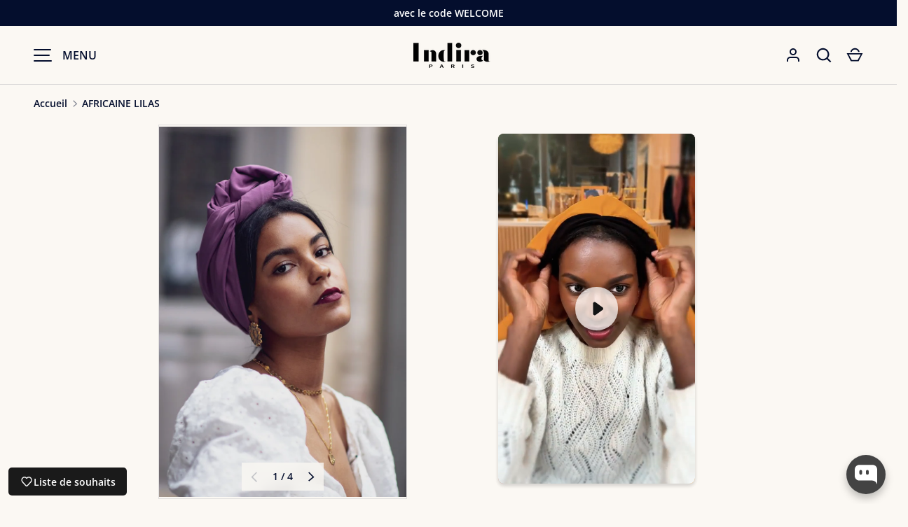

--- FILE ---
content_type: text/html; charset=utf-8
request_url: https://indiradeparis.com/fr-eu/products/turban-facile-flexible-violet-clair
body_size: 82872
content:
<!doctype html>
<html class="h-full no-js" lang="fr" dir="ltr">
<head><meta charset="utf-8">
<meta name="viewport" content="width=device-width,initial-scale=1">
<title>Turban femme tige métal - Violet pastel &ndash; Indira de paris</title><link rel="canonical" href="https://indiradeparis.com/fr-eu/products/turban-facile-flexible-violet-clair"><link rel="icon" href="//indiradeparis.com/cdn/shop/files/logo_carre_500px_2.jpg?crop=center&height=48&v=1738689012&width=48" type="image/jpg">
  <link rel="apple-touch-icon" href="//indiradeparis.com/cdn/shop/files/logo_carre_500px_2.jpg?crop=center&height=180&v=1738689012&width=180"><meta name="description" content="Amusez-vous à nouer votre turban de mille façons grâce à notre turban flexible très facile à nouer. Ce turban a un volume généreux qui permet de contenir tous vos cheveux. Nos turbans conviennent également comme turbans de chimio et sont remboursés."><meta property="og:site_name" content="Indira de paris">
<meta property="og:url" content="https://indiradeparis.com/fr-eu/products/turban-facile-flexible-violet-clair">
<meta property="og:title" content="Turban femme tige métal - Violet pastel">
<meta property="og:type" content="product">
<meta property="og:description" content="Amusez-vous à nouer votre turban de mille façons grâce à notre turban flexible très facile à nouer. Ce turban a un volume généreux qui permet de contenir tous vos cheveux. Nos turbans conviennent également comme turbans de chimio et sont remboursés."><meta property="og:image" content="http://indiradeparis.com/cdn/shop/products/africaine-lilas-167020.jpg?crop=center&height=1200&v=1693074615&width=1200">
  <meta property="og:image:secure_url" content="https://indiradeparis.com/cdn/shop/products/africaine-lilas-167020.jpg?crop=center&height=1200&v=1693074615&width=1200">
  <meta property="og:image:width" content="882">
  <meta property="og:image:height" content="1323"><meta property="og:price:amount" content="48,40">
  <meta property="og:price:currency" content="EUR"><meta name="twitter:card" content="summary_large_image">
<meta name="twitter:title" content="Turban femme tige métal - Violet pastel">
<meta name="twitter:description" content="Amusez-vous à nouer votre turban de mille façons grâce à notre turban flexible très facile à nouer. Ce turban a un volume généreux qui permet de contenir tous vos cheveux. Nos turbans conviennent également comme turbans de chimio et sont remboursés.">
<style data-shopify>
    @font-face {
  font-family: "Open Sans";
  font-weight: 600;
  font-style: normal;
  font-display: swap;
  src: url("//indiradeparis.com/cdn/fonts/open_sans/opensans_n6.15aeff3c913c3fe570c19cdfeed14ce10d09fb08.woff2") format("woff2"),
       url("//indiradeparis.com/cdn/fonts/open_sans/opensans_n6.14bef14c75f8837a87f70ce22013cb146ee3e9f3.woff") format("woff");
}
@font-face {
  font-family: "Open Sans";
  font-weight: 800;
  font-style: normal;
  font-display: swap;
  src: url("//indiradeparis.com/cdn/fonts/open_sans/opensans_n8.8397a8153d7172f9fd2b668340b216c70cae90a5.woff2") format("woff2"),
       url("//indiradeparis.com/cdn/fonts/open_sans/opensans_n8.e6b8c8da9a85739da8727944118b210848d95f08.woff") format("woff");
}
@font-face {
  font-family: "Open Sans";
  font-weight: 600;
  font-style: italic;
  font-display: swap;
  src: url("//indiradeparis.com/cdn/fonts/open_sans/opensans_i6.828bbc1b99433eacd7d50c9f0c1bfe16f27b89a3.woff2") format("woff2"),
       url("//indiradeparis.com/cdn/fonts/open_sans/opensans_i6.a79e1402e2bbd56b8069014f43ff9c422c30d057.woff") format("woff");
}
@font-face {
  font-family: "Open Sans";
  font-weight: 800;
  font-style: italic;
  font-display: swap;
  src: url("//indiradeparis.com/cdn/fonts/open_sans/opensans_i8.677319af1852e587858f0d12fe49bfe640a8e14c.woff2") format("woff2"),
       url("//indiradeparis.com/cdn/fonts/open_sans/opensans_i8.77fafba30cfcb72e4c6963135ff055209eecce0f.woff") format("woff");
}
@font-face {
  font-family: Poppins;
  font-weight: 500;
  font-style: normal;
  font-display: swap;
  src: url("//indiradeparis.com/cdn/fonts/poppins/poppins_n5.ad5b4b72b59a00358afc706450c864c3c8323842.woff2") format("woff2"),
       url("//indiradeparis.com/cdn/fonts/poppins/poppins_n5.33757fdf985af2d24b32fcd84c9a09224d4b2c39.woff") format("woff");
}
:root {
  --page-width: 1560px;
  --gutter-sm: 16px;
  --gutter-md: 32px;
  --gutter-lg: 48px;
  --header-height: 84px;

  --section-gap: 32;
  --grid-column-gap: 16px;
  --content-border-radius: 24px;
  --card-border-radius: 20px;

  --heading-font-family: Poppins, sans-serif;
  --heading-font-style: normal;
  --heading-font-weight: 500;
  --heading-base-size: 14;
  --heading-type-scale: 1.25;
  --heading-letter-spacing: 0.0em;
  --heading-text-transform: none;

  --subheading-letter-spacing: 0.06em;
  --subheading-text-transform: uppercase;
  --body-font-family: "Open Sans", sans-serif;
  --body-font-style: normal;
  --body-font-weight: 600;
  --body-font-size: 16;

  --bg-color: 251 248 243;
  --heading-color: 4 14 45;
  --text-color: 4 14 45;
  --link-color: 244 99 68;
  --sale-price-color: 244 99 68;
  --star-color: 244 99 68;--overlay-backdrop-filter: none;--color-scheme-1-bg: 251 248 243;
  --color-scheme-1-gradient: linear-gradient(284deg, rgba(NaN, NaN, NaN, 0), rgba(242, 183, 140, 1) 14%, rgba(242, 202, 145, 1) 86.763%);
  --color-scheme-1-heading: 244 99 68;
  --color-scheme-1-text: 4 14 45;
  --color-scheme-1-btn-bg: 4 14 45;
  --color-scheme-1-btn-text: 255 255 255;
  --color-scheme-2-bg: 255 255 255;
  --color-scheme-2-gradient: ;
  --color-scheme-2-heading: 4 14 45;
  --color-scheme-2-text: 4 14 45;
  --color-scheme-2-btn-bg: 4 14 45;
  --color-scheme-2-btn-text: 255 255 255;
  --color-scheme-3-bg: 245 236 229;
  --color-scheme-3-gradient: ;
  --color-scheme-3-heading: 4 14 45;
  --color-scheme-3-text: 4 14 45;
  --color-scheme-3-btn-bg: 4 14 45;
  --color-scheme-3-btn-text: 255 255 255;

  --card-bg-color: ;
  --card-text-color: 4 14 45;

  --error-bg-color: 252 237 238;
  --error-text-color: 180 12 28;
  --success-bg-color: 200 233 190;
  --success-text-color: 44 126 63;
  --inventory-ok-text-color: 44 126 63;
  --inventory-low-text-color: 4 14 45;

  --btn-bg-color: 4 14 45;
  --btn-text-color: 255 255 255;
  --btn-alt-bg-color: 255 255 255;
  --btn-alt-bg-alpha: 1.0;
  --btn-alt-text-color: 4 14 45;
  --btn-border-width: 1px;
  --btn-letter-spacing: 0.0em;--btn-font-size: 1.5rem;

  --input-bg-color: 255 255 255 / 1.0;
  --input-text-color: 4 14 45;
  --input-border-width: 1px;
  --input-bg-color-diff-3: #f7f7f7;

  --drawer-bg-color: 245 236 229;
  --drawer-heading-color: 4 14 45;
  --drawer-text-color: 33 43 54;

  --modal-border-radius: 0px;
  --modal-overlay-color: 0 0 0;
  --modal-overlay-opacity: 0.2;

  --label-bg-color: 11 61 101;
  --label-text-color: 255 255 255;
  --sale-label-bg-color: 253 138 124;
  --sale-label-text-color: 255 255 255;
  --low-stock-label-bg-color: 211 201 43;
  --low-stock-label-text-color: 255 255 255;
  --new-label-bg-color: 211 201 43;
  --new-label-text-color: 255 255 255;
  --preorder-label-bg-color: 246 244 237;
  --preorder-label-text-color: 52 53 52;
  --sold-out-label-bg-color: 85 85 85;
  --sold-out-label-text-color: 255 255 255;

  --free-shipping-bg-color: 246 243 236;
  --free-shipping-color: 244 99 68;
  --free-shipping-border-radius: 3px;

  --swatch-size: 40px;
  --swatch-radius: 50%;
  --swatch-media-padding-top: 100%;
  --swatch-media-object-position: top center;
  --payment-terms-bg-color: #fbf8f3;

  
--aos-animate-duration: 1s;}.content-boundary.content-boundary--top {
    mask-image:
      url("data:image/svg+xml;utf8,<svg viewBox='36 6 50 15' preserveAspectRatio='none' xmlns='http://www.w3.org/2000/svg'><path d='M 0,12.5 C 12.5,12.5 12.5,6.25 25,6.25 S 37.5,18.75 50,18.75 62.5,6.25 75,6.25 87.5,18.75 100,18.75 L 100 40, 0 40 Z' fill='black' stroke='none'/></svg>"),
      linear-gradient(
        to bottom,
        transparent 0%,
        transparent calc(45px * var(--content-boundary-scale)),
        #000 calc(45px * var(--content-boundary-scale)),
        #000 100%);
    mask-position: 0px 0px, top;
    mask-size:
      100% calc(45px * var(--content-boundary-scale) * 1.05),
      auto;
    mask-repeat: no-repeat;
  }

  .content-boundary.content-boundary--top-flipped {
    mask-image:
      url("data:image/svg+xml;utf8,<svg viewBox='12 6 50 15' preserveAspectRatio='none' xmlns='http://www.w3.org/2000/svg'><path d='M 0,12.5 C 12.5,12.5 12.5,6.25 25,6.25 S 37.5,18.75 50,18.75 62.5,6.25 75,6.25 87.5,18.75 100,18.75 L 100 40, 0 40 Z' fill='black' stroke='none'/></svg>"),
      linear-gradient(
        to bottom,
        transparent 0%,
        transparent calc(45px * var(--content-boundary-scale)),
        #000 calc(45px * var(--content-boundary-scale)),
        #000 100%);
    mask-position: 0px 0px, top;
    mask-size:
      100% calc(45px * var(--content-boundary-scale) * 1.05),
      auto;
    mask-repeat: no-repeat;
  }

  .content-boundary.content-boundary--bottom {
    mask-image:
      url("data:image/svg+xml;utf8,<svg viewBox='40 4 50 15' preserveAspectRatio='none' xmlns='http://www.w3.org/2000/svg'><path d='M 0,12.5 C 12.5,12.5 12.5,6.25 25,6.25 S 37.5,18.75 50,18.75 62.5,6.25 75,6.25 87.5,18.75 100,18.75 L 100 0, 0 0 Z' fill='black' stroke='none'/></svg>"),
      linear-gradient(
        to bottom,
        #000 0%,
        #000 calc(100% - 45px * var(--content-boundary-scale)),
        transparent calc(100% - 45px * var(--content-boundary-scale)),
        transparent 100%);
    mask-position: left 100%, top;
    mask-size:
      100% calc(45px * var(--content-boundary-scale) * 1.05),
      auto;
    mask-repeat: no-repeat;
  }:root {
    --content-boundary-size-original: 45px;
    --content-boundary-size-padding-multiplier: 0.75;
    --content-boundary-size-padding-multiplier-flipped: 0.75;
  }
</style><link rel="stylesheet" href="//indiradeparis.com/cdn/shop/t/23/assets/main.css?v=110617572573664525361749422817">
  <script src="//indiradeparis.com/cdn/shop/t/23/assets/main.js?v=51776573376078604461749422817" defer="defer"></script><link rel="preload" href="//indiradeparis.com/cdn/fonts/open_sans/opensans_n6.15aeff3c913c3fe570c19cdfeed14ce10d09fb08.woff2" as="font" type="font/woff2" crossorigin fetchpriority="high"><link rel="preload" href="//indiradeparis.com/cdn/fonts/poppins/poppins_n5.ad5b4b72b59a00358afc706450c864c3c8323842.woff2" as="font" type="font/woff2" crossorigin fetchpriority="high"><link rel="stylesheet" href="//indiradeparis.com/cdn/shop/t/23/assets/menu-drawer.css?v=18786955589043337841749422817" media="print" onload="this.media='all'">
  <noscript><link rel="stylesheet" href="//indiradeparis.com/cdn/shop/t/23/assets/menu-drawer.css?v=18786955589043337841749422817"></noscript><link rel="stylesheet" href="//indiradeparis.com/cdn/shop/t/23/assets/predictive-search.css?v=99429969423392031231749422817" media="print" onload="this.media='all'">
      <script src="//indiradeparis.com/cdn/shop/t/23/assets/predictive-search.js?v=152430327310192184941749422817" defer="defer"></script>
      <script src="//indiradeparis.com/cdn/shop/t/23/assets/tabs.js?v=135558236254064818051749422817" defer="defer"></script><script>window.performance && window.performance.mark && window.performance.mark('shopify.content_for_header.start');</script><meta name="google-site-verification" content="x1Q4L_7U_mzGT6qC443qSD1lcFdfEJ7U7j2Inmz82go">
<meta name="facebook-domain-verification" content="rzzdcnmgxdj5nu1pitzdscvzh3li0p">
<meta id="shopify-digital-wallet" name="shopify-digital-wallet" content="/65912045784/digital_wallets/dialog">
<meta name="shopify-checkout-api-token" content="9dbac62c2e4b8da69bc045eb1b315de0">
<meta id="in-context-paypal-metadata" data-shop-id="65912045784" data-venmo-supported="false" data-environment="production" data-locale="fr_FR" data-paypal-v4="true" data-currency="EUR">
<link rel="alternate" hreflang="x-default" href="https://indiradeparis.com/products/turban-facile-flexible-violet-clair">
<link rel="alternate" hreflang="fr" href="https://indiradeparis.com/products/turban-facile-flexible-violet-clair">
<link rel="alternate" hreflang="en-AU" href="https://indiradeparis.com/en-wo/products/turban-facile-flexible-violet-clair">
<link rel="alternate" hreflang="fr-AU" href="https://indiradeparis.com/fr-wo/products/turban-facile-flexible-violet-clair">
<link rel="alternate" hreflang="en-HK" href="https://indiradeparis.com/en-wo/products/turban-facile-flexible-violet-clair">
<link rel="alternate" hreflang="fr-HK" href="https://indiradeparis.com/fr-wo/products/turban-facile-flexible-violet-clair">
<link rel="alternate" hreflang="en-IL" href="https://indiradeparis.com/en-wo/products/turban-facile-flexible-violet-clair">
<link rel="alternate" hreflang="fr-IL" href="https://indiradeparis.com/fr-wo/products/turban-facile-flexible-violet-clair">
<link rel="alternate" hreflang="en-JP" href="https://indiradeparis.com/en-wo/products/turban-facile-flexible-violet-clair">
<link rel="alternate" hreflang="fr-JP" href="https://indiradeparis.com/fr-wo/products/turban-facile-flexible-violet-clair">
<link rel="alternate" hreflang="en-KR" href="https://indiradeparis.com/en-wo/products/turban-facile-flexible-violet-clair">
<link rel="alternate" hreflang="fr-KR" href="https://indiradeparis.com/fr-wo/products/turban-facile-flexible-violet-clair">
<link rel="alternate" hreflang="en-MY" href="https://indiradeparis.com/en-wo/products/turban-facile-flexible-violet-clair">
<link rel="alternate" hreflang="fr-MY" href="https://indiradeparis.com/fr-wo/products/turban-facile-flexible-violet-clair">
<link rel="alternate" hreflang="en-NO" href="https://indiradeparis.com/en-wo/products/turban-facile-flexible-violet-clair">
<link rel="alternate" hreflang="fr-NO" href="https://indiradeparis.com/fr-wo/products/turban-facile-flexible-violet-clair">
<link rel="alternate" hreflang="en-NZ" href="https://indiradeparis.com/en-wo/products/turban-facile-flexible-violet-clair">
<link rel="alternate" hreflang="fr-NZ" href="https://indiradeparis.com/fr-wo/products/turban-facile-flexible-violet-clair">
<link rel="alternate" hreflang="en-SG" href="https://indiradeparis.com/en-wo/products/turban-facile-flexible-violet-clair">
<link rel="alternate" hreflang="fr-SG" href="https://indiradeparis.com/fr-wo/products/turban-facile-flexible-violet-clair">
<link rel="alternate" hreflang="en-ZA" href="https://indiradeparis.com/en-wo/products/turban-facile-flexible-violet-clair">
<link rel="alternate" hreflang="fr-ZA" href="https://indiradeparis.com/fr-wo/products/turban-facile-flexible-violet-clair">
<link rel="alternate" hreflang="en-CV" href="https://indiradeparis.com/en-wo/products/turban-facile-flexible-violet-clair">
<link rel="alternate" hreflang="fr-CV" href="https://indiradeparis.com/fr-wo/products/turban-facile-flexible-violet-clair">
<link rel="alternate" hreflang="en-RW" href="https://indiradeparis.com/en-wo/products/turban-facile-flexible-violet-clair">
<link rel="alternate" hreflang="fr-RW" href="https://indiradeparis.com/fr-wo/products/turban-facile-flexible-violet-clair">
<link rel="alternate" hreflang="en-IN" href="https://indiradeparis.com/en-wo/products/turban-facile-flexible-violet-clair">
<link rel="alternate" hreflang="fr-IN" href="https://indiradeparis.com/fr-wo/products/turban-facile-flexible-violet-clair">
<link rel="alternate" hreflang="en-ID" href="https://indiradeparis.com/en-wo/products/turban-facile-flexible-violet-clair">
<link rel="alternate" hreflang="fr-ID" href="https://indiradeparis.com/fr-wo/products/turban-facile-flexible-violet-clair">
<link rel="alternate" hreflang="en-MV" href="https://indiradeparis.com/en-wo/products/turban-facile-flexible-violet-clair">
<link rel="alternate" hreflang="fr-MV" href="https://indiradeparis.com/fr-wo/products/turban-facile-flexible-violet-clair">
<link rel="alternate" hreflang="en-PH" href="https://indiradeparis.com/en-wo/products/turban-facile-flexible-violet-clair">
<link rel="alternate" hreflang="fr-PH" href="https://indiradeparis.com/fr-wo/products/turban-facile-flexible-violet-clair">
<link rel="alternate" hreflang="en-BS" href="https://indiradeparis.com/en-wo/products/turban-facile-flexible-violet-clair">
<link rel="alternate" hreflang="fr-BS" href="https://indiradeparis.com/fr-wo/products/turban-facile-flexible-violet-clair">
<link rel="alternate" hreflang="en-BB" href="https://indiradeparis.com/en-wo/products/turban-facile-flexible-violet-clair">
<link rel="alternate" hreflang="fr-BB" href="https://indiradeparis.com/fr-wo/products/turban-facile-flexible-violet-clair">
<link rel="alternate" hreflang="en-CR" href="https://indiradeparis.com/en-wo/products/turban-facile-flexible-violet-clair">
<link rel="alternate" hreflang="fr-CR" href="https://indiradeparis.com/fr-wo/products/turban-facile-flexible-violet-clair">
<link rel="alternate" hreflang="en-AD" href="https://indiradeparis.com/en-wo/products/turban-facile-flexible-violet-clair">
<link rel="alternate" hreflang="fr-AD" href="https://indiradeparis.com/fr-wo/products/turban-facile-flexible-violet-clair">
<link rel="alternate" hreflang="en-VA" href="https://indiradeparis.com/en-wo/products/turban-facile-flexible-violet-clair">
<link rel="alternate" hreflang="fr-VA" href="https://indiradeparis.com/fr-wo/products/turban-facile-flexible-violet-clair">
<link rel="alternate" hreflang="en-FO" href="https://indiradeparis.com/en-wo/products/turban-facile-flexible-violet-clair">
<link rel="alternate" hreflang="fr-FO" href="https://indiradeparis.com/fr-wo/products/turban-facile-flexible-violet-clair">
<link rel="alternate" hreflang="en-IS" href="https://indiradeparis.com/en-wo/products/turban-facile-flexible-violet-clair">
<link rel="alternate" hreflang="fr-IS" href="https://indiradeparis.com/fr-wo/products/turban-facile-flexible-violet-clair">
<link rel="alternate" hreflang="en-JE" href="https://indiradeparis.com/en-wo/products/turban-facile-flexible-violet-clair">
<link rel="alternate" hreflang="fr-JE" href="https://indiradeparis.com/fr-wo/products/turban-facile-flexible-violet-clair">
<link rel="alternate" hreflang="en-LI" href="https://indiradeparis.com/en-wo/products/turban-facile-flexible-violet-clair">
<link rel="alternate" hreflang="fr-LI" href="https://indiradeparis.com/fr-wo/products/turban-facile-flexible-violet-clair">
<link rel="alternate" hreflang="en-MC" href="https://indiradeparis.com/en-wo/products/turban-facile-flexible-violet-clair">
<link rel="alternate" hreflang="fr-MC" href="https://indiradeparis.com/fr-wo/products/turban-facile-flexible-violet-clair">
<link rel="alternate" hreflang="en-SM" href="https://indiradeparis.com/en-wo/products/turban-facile-flexible-violet-clair">
<link rel="alternate" hreflang="fr-SM" href="https://indiradeparis.com/fr-wo/products/turban-facile-flexible-violet-clair">
<link rel="alternate" hreflang="en-RS" href="https://indiradeparis.com/en-wo/products/turban-facile-flexible-violet-clair">
<link rel="alternate" hreflang="fr-RS" href="https://indiradeparis.com/fr-wo/products/turban-facile-flexible-violet-clair">
<link rel="alternate" hreflang="en-SJ" href="https://indiradeparis.com/en-wo/products/turban-facile-flexible-violet-clair">
<link rel="alternate" hreflang="fr-SJ" href="https://indiradeparis.com/fr-wo/products/turban-facile-flexible-violet-clair">
<link rel="alternate" hreflang="en-TR" href="https://indiradeparis.com/en-wo/products/turban-facile-flexible-violet-clair">
<link rel="alternate" hreflang="fr-TR" href="https://indiradeparis.com/fr-wo/products/turban-facile-flexible-violet-clair">
<link rel="alternate" hreflang="en-AR" href="https://indiradeparis.com/en-wo/products/turban-facile-flexible-violet-clair">
<link rel="alternate" hreflang="fr-AR" href="https://indiradeparis.com/fr-wo/products/turban-facile-flexible-violet-clair">
<link rel="alternate" hreflang="en-BO" href="https://indiradeparis.com/en-wo/products/turban-facile-flexible-violet-clair">
<link rel="alternate" hreflang="fr-BO" href="https://indiradeparis.com/fr-wo/products/turban-facile-flexible-violet-clair">
<link rel="alternate" hreflang="en-BR" href="https://indiradeparis.com/en-wo/products/turban-facile-flexible-violet-clair">
<link rel="alternate" hreflang="fr-BR" href="https://indiradeparis.com/fr-wo/products/turban-facile-flexible-violet-clair">
<link rel="alternate" hreflang="en-CL" href="https://indiradeparis.com/en-wo/products/turban-facile-flexible-violet-clair">
<link rel="alternate" hreflang="fr-CL" href="https://indiradeparis.com/fr-wo/products/turban-facile-flexible-violet-clair">
<link rel="alternate" hreflang="en-CO" href="https://indiradeparis.com/en-wo/products/turban-facile-flexible-violet-clair">
<link rel="alternate" hreflang="fr-CO" href="https://indiradeparis.com/fr-wo/products/turban-facile-flexible-violet-clair">
<link rel="alternate" hreflang="en-EC" href="https://indiradeparis.com/en-wo/products/turban-facile-flexible-violet-clair">
<link rel="alternate" hreflang="fr-EC" href="https://indiradeparis.com/fr-wo/products/turban-facile-flexible-violet-clair">
<link rel="alternate" hreflang="en-PE" href="https://indiradeparis.com/en-wo/products/turban-facile-flexible-violet-clair">
<link rel="alternate" hreflang="fr-PE" href="https://indiradeparis.com/fr-wo/products/turban-facile-flexible-violet-clair">
<link rel="alternate" hreflang="en-UY" href="https://indiradeparis.com/en-wo/products/turban-facile-flexible-violet-clair">
<link rel="alternate" hreflang="fr-UY" href="https://indiradeparis.com/fr-wo/products/turban-facile-flexible-violet-clair">
<link rel="alternate" hreflang="en-ME" href="https://indiradeparis.com/en-wo/products/turban-facile-flexible-violet-clair">
<link rel="alternate" hreflang="fr-ME" href="https://indiradeparis.com/fr-wo/products/turban-facile-flexible-violet-clair">
<link rel="alternate" hreflang="en-CI" href="https://indiradeparis.com/en-wo/products/turban-facile-flexible-violet-clair">
<link rel="alternate" hreflang="fr-CI" href="https://indiradeparis.com/fr-wo/products/turban-facile-flexible-violet-clair">
<link rel="alternate" hreflang="en-SN" href="https://indiradeparis.com/en-wo/products/turban-facile-flexible-violet-clair">
<link rel="alternate" hreflang="fr-SN" href="https://indiradeparis.com/fr-wo/products/turban-facile-flexible-violet-clair">
<link rel="alternate" hreflang="en-NG" href="https://indiradeparis.com/en-wo/products/turban-facile-flexible-violet-clair">
<link rel="alternate" hreflang="fr-NG" href="https://indiradeparis.com/fr-wo/products/turban-facile-flexible-violet-clair">
<link rel="alternate" hreflang="en-TW" href="https://indiradeparis.com/en-wo/products/turban-facile-flexible-violet-clair">
<link rel="alternate" hreflang="fr-TW" href="https://indiradeparis.com/fr-wo/products/turban-facile-flexible-violet-clair">
<link rel="alternate" hreflang="en-UZ" href="https://indiradeparis.com/en-wo/products/turban-facile-flexible-violet-clair">
<link rel="alternate" hreflang="fr-UZ" href="https://indiradeparis.com/fr-wo/products/turban-facile-flexible-violet-clair">
<link rel="alternate" hreflang="en-KG" href="https://indiradeparis.com/en-wo/products/turban-facile-flexible-violet-clair">
<link rel="alternate" hreflang="fr-KG" href="https://indiradeparis.com/fr-wo/products/turban-facile-flexible-violet-clair">
<link rel="alternate" hreflang="en-MG" href="https://indiradeparis.com/en-wo/products/turban-facile-flexible-violet-clair">
<link rel="alternate" hreflang="fr-MG" href="https://indiradeparis.com/fr-wo/products/turban-facile-flexible-violet-clair">
<link rel="alternate" hreflang="en-TZ" href="https://indiradeparis.com/en-wo/products/turban-facile-flexible-violet-clair">
<link rel="alternate" hreflang="fr-TZ" href="https://indiradeparis.com/fr-wo/products/turban-facile-flexible-violet-clair">
<link rel="alternate" hreflang="en-US" href="https://indiradeparis.com/en-us/products/turban-facile-flexible-violet-clair">
<link rel="alternate" hreflang="fr-US" href="https://indiradeparis.com/fr-us/products/turban-facile-flexible-violet-clair">
<link rel="alternate" hreflang="en-GB" href="https://indiradeparis.com/en-gb/products/turban-facile-flexible-violet-clair">
<link rel="alternate" hreflang="fr-GB" href="https://indiradeparis.com/fr-gb/products/turban-facile-flexible-violet-clair">
<link rel="alternate" hreflang="en-ES" href="https://indiradeparis.com/en-eu/products/turban-facile-flexible-violet-clair">
<link rel="alternate" hreflang="fr-ES" href="https://indiradeparis.com/fr-eu/products/turban-facile-flexible-violet-clair">
<link rel="alternate" hreflang="en-LU" href="https://indiradeparis.com/en-eu/products/turban-facile-flexible-violet-clair">
<link rel="alternate" hreflang="fr-LU" href="https://indiradeparis.com/fr-eu/products/turban-facile-flexible-violet-clair">
<link rel="alternate" hreflang="en-AT" href="https://indiradeparis.com/en-eu/products/turban-facile-flexible-violet-clair">
<link rel="alternate" hreflang="fr-AT" href="https://indiradeparis.com/fr-eu/products/turban-facile-flexible-violet-clair">
<link rel="alternate" hreflang="en-BG" href="https://indiradeparis.com/en-eu/products/turban-facile-flexible-violet-clair">
<link rel="alternate" hreflang="fr-BG" href="https://indiradeparis.com/fr-eu/products/turban-facile-flexible-violet-clair">
<link rel="alternate" hreflang="en-CY" href="https://indiradeparis.com/en-eu/products/turban-facile-flexible-violet-clair">
<link rel="alternate" hreflang="fr-CY" href="https://indiradeparis.com/fr-eu/products/turban-facile-flexible-violet-clair">
<link rel="alternate" hreflang="en-HR" href="https://indiradeparis.com/en-eu/products/turban-facile-flexible-violet-clair">
<link rel="alternate" hreflang="fr-HR" href="https://indiradeparis.com/fr-eu/products/turban-facile-flexible-violet-clair">
<link rel="alternate" hreflang="en-DK" href="https://indiradeparis.com/en-eu/products/turban-facile-flexible-violet-clair">
<link rel="alternate" hreflang="fr-DK" href="https://indiradeparis.com/fr-eu/products/turban-facile-flexible-violet-clair">
<link rel="alternate" hreflang="en-EE" href="https://indiradeparis.com/en-eu/products/turban-facile-flexible-violet-clair">
<link rel="alternate" hreflang="fr-EE" href="https://indiradeparis.com/fr-eu/products/turban-facile-flexible-violet-clair">
<link rel="alternate" hreflang="en-FI" href="https://indiradeparis.com/en-eu/products/turban-facile-flexible-violet-clair">
<link rel="alternate" hreflang="fr-FI" href="https://indiradeparis.com/fr-eu/products/turban-facile-flexible-violet-clair">
<link rel="alternate" hreflang="en-GR" href="https://indiradeparis.com/en-eu/products/turban-facile-flexible-violet-clair">
<link rel="alternate" hreflang="fr-GR" href="https://indiradeparis.com/fr-eu/products/turban-facile-flexible-violet-clair">
<link rel="alternate" hreflang="en-HU" href="https://indiradeparis.com/en-eu/products/turban-facile-flexible-violet-clair">
<link rel="alternate" hreflang="fr-HU" href="https://indiradeparis.com/fr-eu/products/turban-facile-flexible-violet-clair">
<link rel="alternate" hreflang="en-IE" href="https://indiradeparis.com/en-eu/products/turban-facile-flexible-violet-clair">
<link rel="alternate" hreflang="fr-IE" href="https://indiradeparis.com/fr-eu/products/turban-facile-flexible-violet-clair">
<link rel="alternate" hreflang="en-IT" href="https://indiradeparis.com/en-eu/products/turban-facile-flexible-violet-clair">
<link rel="alternate" hreflang="fr-IT" href="https://indiradeparis.com/fr-eu/products/turban-facile-flexible-violet-clair">
<link rel="alternate" hreflang="en-LV" href="https://indiradeparis.com/en-eu/products/turban-facile-flexible-violet-clair">
<link rel="alternate" hreflang="fr-LV" href="https://indiradeparis.com/fr-eu/products/turban-facile-flexible-violet-clair">
<link rel="alternate" hreflang="en-LT" href="https://indiradeparis.com/en-eu/products/turban-facile-flexible-violet-clair">
<link rel="alternate" hreflang="fr-LT" href="https://indiradeparis.com/fr-eu/products/turban-facile-flexible-violet-clair">
<link rel="alternate" hreflang="en-MT" href="https://indiradeparis.com/en-eu/products/turban-facile-flexible-violet-clair">
<link rel="alternate" hreflang="fr-MT" href="https://indiradeparis.com/fr-eu/products/turban-facile-flexible-violet-clair">
<link rel="alternate" hreflang="en-NL" href="https://indiradeparis.com/en-eu/products/turban-facile-flexible-violet-clair">
<link rel="alternate" hreflang="fr-NL" href="https://indiradeparis.com/fr-eu/products/turban-facile-flexible-violet-clair">
<link rel="alternate" hreflang="en-PL" href="https://indiradeparis.com/en-eu/products/turban-facile-flexible-violet-clair">
<link rel="alternate" hreflang="fr-PL" href="https://indiradeparis.com/fr-eu/products/turban-facile-flexible-violet-clair">
<link rel="alternate" hreflang="en-PT" href="https://indiradeparis.com/en-eu/products/turban-facile-flexible-violet-clair">
<link rel="alternate" hreflang="fr-PT" href="https://indiradeparis.com/fr-eu/products/turban-facile-flexible-violet-clair">
<link rel="alternate" hreflang="en-CZ" href="https://indiradeparis.com/en-eu/products/turban-facile-flexible-violet-clair">
<link rel="alternate" hreflang="fr-CZ" href="https://indiradeparis.com/fr-eu/products/turban-facile-flexible-violet-clair">
<link rel="alternate" hreflang="en-RO" href="https://indiradeparis.com/en-eu/products/turban-facile-flexible-violet-clair">
<link rel="alternate" hreflang="fr-RO" href="https://indiradeparis.com/fr-eu/products/turban-facile-flexible-violet-clair">
<link rel="alternate" hreflang="en-SK" href="https://indiradeparis.com/en-eu/products/turban-facile-flexible-violet-clair">
<link rel="alternate" hreflang="fr-SK" href="https://indiradeparis.com/fr-eu/products/turban-facile-flexible-violet-clair">
<link rel="alternate" hreflang="en-SI" href="https://indiradeparis.com/en-eu/products/turban-facile-flexible-violet-clair">
<link rel="alternate" hreflang="fr-SI" href="https://indiradeparis.com/fr-eu/products/turban-facile-flexible-violet-clair">
<link rel="alternate" hreflang="en-SE" href="https://indiradeparis.com/en-eu/products/turban-facile-flexible-violet-clair">
<link rel="alternate" hreflang="fr-SE" href="https://indiradeparis.com/fr-eu/products/turban-facile-flexible-violet-clair">
<link rel="alternate" hreflang="en-BA" href="https://indiradeparis.com/en-eu/products/turban-facile-flexible-violet-clair">
<link rel="alternate" hreflang="fr-BA" href="https://indiradeparis.com/fr-eu/products/turban-facile-flexible-violet-clair">
<link rel="alternate" hreflang="en-DE" href="https://indiradeparis.com/en-de/products/turban-facile-flexible-violet-clair">
<link rel="alternate" hreflang="fr-DE" href="https://indiradeparis.com/fr-de/products/turban-facile-flexible-violet-clair">
<link rel="alternate" hreflang="fr-AE" href="https://indiradeparis.com/fr-ar/products/turban-facile-flexible-violet-clair">
<link rel="alternate" hreflang="fr-DZ" href="https://indiradeparis.com/fr-ar/products/turban-facile-flexible-violet-clair">
<link rel="alternate" hreflang="fr-MA" href="https://indiradeparis.com/fr-ar/products/turban-facile-flexible-violet-clair">
<link rel="alternate" hreflang="fr-TN" href="https://indiradeparis.com/fr-ar/products/turban-facile-flexible-violet-clair">
<link rel="alternate" hreflang="fr-SA" href="https://indiradeparis.com/fr-ar/products/turban-facile-flexible-violet-clair">
<link rel="alternate" hreflang="fr-BH" href="https://indiradeparis.com/fr-ar/products/turban-facile-flexible-violet-clair">
<link rel="alternate" hreflang="fr-LB" href="https://indiradeparis.com/fr-ar/products/turban-facile-flexible-violet-clair">
<link rel="alternate" hreflang="fr-OM" href="https://indiradeparis.com/fr-ar/products/turban-facile-flexible-violet-clair">
<link rel="alternate" hreflang="fr-QA" href="https://indiradeparis.com/fr-ar/products/turban-facile-flexible-violet-clair">
<link rel="alternate" hreflang="fr-EG" href="https://indiradeparis.com/fr-ar/products/turban-facile-flexible-violet-clair">
<link rel="alternate" hreflang="fr-KW" href="https://indiradeparis.com/fr-ar/products/turban-facile-flexible-violet-clair">
<link rel="alternate" hreflang="fr-IQ" href="https://indiradeparis.com/fr-ar/products/turban-facile-flexible-violet-clair">
<link rel="alternate" hreflang="fr-JO" href="https://indiradeparis.com/fr-ar/products/turban-facile-flexible-violet-clair">
<link rel="alternate" hreflang="fr-LY" href="https://indiradeparis.com/fr-ar/products/turban-facile-flexible-violet-clair">
<link rel="alternate" hreflang="fr-EH" href="https://indiradeparis.com/fr-ar/products/turban-facile-flexible-violet-clair">
<link rel="alternate" hreflang="fr-SD" href="https://indiradeparis.com/fr-ar/products/turban-facile-flexible-violet-clair">
<link rel="alternate" hreflang="fr-SS" href="https://indiradeparis.com/fr-ar/products/turban-facile-flexible-violet-clair">
<link rel="alternate" hreflang="fr-AF" href="https://indiradeparis.com/fr-ar/products/turban-facile-flexible-violet-clair">
<link rel="alternate" hreflang="fr-KM" href="https://indiradeparis.com/fr-ar/products/turban-facile-flexible-violet-clair">
<link rel="alternate" hreflang="fr-DJ" href="https://indiradeparis.com/fr-ar/products/turban-facile-flexible-violet-clair">
<link rel="alternate" hreflang="fr-PS" href="https://indiradeparis.com/fr-ar/products/turban-facile-flexible-violet-clair">
<link rel="alternate" hreflang="fr-MR" href="https://indiradeparis.com/fr-ar/products/turban-facile-flexible-violet-clair">
<link rel="alternate" hreflang="fr-PK" href="https://indiradeparis.com/fr-ar/products/turban-facile-flexible-violet-clair">
<link rel="alternate" hreflang="fr-SO" href="https://indiradeparis.com/fr-ar/products/turban-facile-flexible-violet-clair">
<link rel="alternate" hreflang="fr-YE" href="https://indiradeparis.com/fr-ar/products/turban-facile-flexible-violet-clair">
<link rel="alternate" hreflang="en-CA" href="https://indiradeparis.com/en-ca/products/turban-facile-flexible-violet-clair">
<link rel="alternate" hreflang="fr-CA" href="https://indiradeparis.com/fr-ca/products/turban-facile-flexible-violet-clair">
<link rel="alternate" hreflang="en-MX" href="https://indiradeparis.com/en-mx/products/turban-facile-flexible-violet-clair">
<link rel="alternate" hreflang="fr-MX" href="https://indiradeparis.com/fr-mx/products/turban-facile-flexible-violet-clair">
<link rel="alternate" type="application/json+oembed" href="https://indiradeparis.com/fr-eu/products/turban-facile-flexible-violet-clair.oembed">
<script async="async" src="/checkouts/internal/preloads.js?locale=fr-ES"></script>
<link rel="preconnect" href="https://shop.app" crossorigin="anonymous">
<script async="async" src="https://shop.app/checkouts/internal/preloads.js?locale=fr-ES&shop_id=65912045784" crossorigin="anonymous"></script>
<script id="apple-pay-shop-capabilities" type="application/json">{"shopId":65912045784,"countryCode":"FR","currencyCode":"EUR","merchantCapabilities":["supports3DS"],"merchantId":"gid:\/\/shopify\/Shop\/65912045784","merchantName":"Indira de paris","requiredBillingContactFields":["postalAddress","email","phone"],"requiredShippingContactFields":["postalAddress","email","phone"],"shippingType":"shipping","supportedNetworks":["visa","masterCard","amex","maestro"],"total":{"type":"pending","label":"Indira de paris","amount":"1.00"},"shopifyPaymentsEnabled":true,"supportsSubscriptions":true}</script>
<script id="shopify-features" type="application/json">{"accessToken":"9dbac62c2e4b8da69bc045eb1b315de0","betas":["rich-media-storefront-analytics"],"domain":"indiradeparis.com","predictiveSearch":true,"shopId":65912045784,"locale":"fr"}</script>
<script>var Shopify = Shopify || {};
Shopify.shop = "indiradeparis.myshopify.com";
Shopify.locale = "fr";
Shopify.currency = {"active":"EUR","rate":"1.0"};
Shopify.country = "ES";
Shopify.theme = {"name":" Alchemy Juin 2025","id":183309893963,"schema_name":"Alchemy","schema_version":"5.1.2","theme_store_id":657,"role":"main"};
Shopify.theme.handle = "null";
Shopify.theme.style = {"id":null,"handle":null};
Shopify.cdnHost = "indiradeparis.com/cdn";
Shopify.routes = Shopify.routes || {};
Shopify.routes.root = "/fr-eu/";</script>
<script type="module">!function(o){(o.Shopify=o.Shopify||{}).modules=!0}(window);</script>
<script>!function(o){function n(){var o=[];function n(){o.push(Array.prototype.slice.apply(arguments))}return n.q=o,n}var t=o.Shopify=o.Shopify||{};t.loadFeatures=n(),t.autoloadFeatures=n()}(window);</script>
<script>
  window.ShopifyPay = window.ShopifyPay || {};
  window.ShopifyPay.apiHost = "shop.app\/pay";
  window.ShopifyPay.redirectState = null;
</script>
<script id="shop-js-analytics" type="application/json">{"pageType":"product"}</script>
<script defer="defer" async type="module" src="//indiradeparis.com/cdn/shopifycloud/shop-js/modules/v2/client.init-shop-cart-sync_XvpUV7qp.fr.esm.js"></script>
<script defer="defer" async type="module" src="//indiradeparis.com/cdn/shopifycloud/shop-js/modules/v2/chunk.common_C2xzKNNs.esm.js"></script>
<script type="module">
  await import("//indiradeparis.com/cdn/shopifycloud/shop-js/modules/v2/client.init-shop-cart-sync_XvpUV7qp.fr.esm.js");
await import("//indiradeparis.com/cdn/shopifycloud/shop-js/modules/v2/chunk.common_C2xzKNNs.esm.js");

  window.Shopify.SignInWithShop?.initShopCartSync?.({"fedCMEnabled":true,"windoidEnabled":true});

</script>
<script>
  window.Shopify = window.Shopify || {};
  if (!window.Shopify.featureAssets) window.Shopify.featureAssets = {};
  window.Shopify.featureAssets['shop-js'] = {"shop-cart-sync":["modules/v2/client.shop-cart-sync_C66VAAYi.fr.esm.js","modules/v2/chunk.common_C2xzKNNs.esm.js"],"init-fed-cm":["modules/v2/client.init-fed-cm_By4eIqYa.fr.esm.js","modules/v2/chunk.common_C2xzKNNs.esm.js"],"shop-button":["modules/v2/client.shop-button_Bz0N9rYp.fr.esm.js","modules/v2/chunk.common_C2xzKNNs.esm.js"],"shop-cash-offers":["modules/v2/client.shop-cash-offers_B90ok608.fr.esm.js","modules/v2/chunk.common_C2xzKNNs.esm.js","modules/v2/chunk.modal_7MqWQJ87.esm.js"],"init-windoid":["modules/v2/client.init-windoid_CdJe_Ee3.fr.esm.js","modules/v2/chunk.common_C2xzKNNs.esm.js"],"shop-toast-manager":["modules/v2/client.shop-toast-manager_kCJHoUCw.fr.esm.js","modules/v2/chunk.common_C2xzKNNs.esm.js"],"init-shop-email-lookup-coordinator":["modules/v2/client.init-shop-email-lookup-coordinator_BPuRLqHy.fr.esm.js","modules/v2/chunk.common_C2xzKNNs.esm.js"],"init-shop-cart-sync":["modules/v2/client.init-shop-cart-sync_XvpUV7qp.fr.esm.js","modules/v2/chunk.common_C2xzKNNs.esm.js"],"avatar":["modules/v2/client.avatar_BTnouDA3.fr.esm.js"],"pay-button":["modules/v2/client.pay-button_CmFhG2BZ.fr.esm.js","modules/v2/chunk.common_C2xzKNNs.esm.js"],"init-customer-accounts":["modules/v2/client.init-customer-accounts_C5-IhKGM.fr.esm.js","modules/v2/client.shop-login-button_DrlPOW6Z.fr.esm.js","modules/v2/chunk.common_C2xzKNNs.esm.js","modules/v2/chunk.modal_7MqWQJ87.esm.js"],"init-shop-for-new-customer-accounts":["modules/v2/client.init-shop-for-new-customer-accounts_Cv1WqR1n.fr.esm.js","modules/v2/client.shop-login-button_DrlPOW6Z.fr.esm.js","modules/v2/chunk.common_C2xzKNNs.esm.js","modules/v2/chunk.modal_7MqWQJ87.esm.js"],"shop-login-button":["modules/v2/client.shop-login-button_DrlPOW6Z.fr.esm.js","modules/v2/chunk.common_C2xzKNNs.esm.js","modules/v2/chunk.modal_7MqWQJ87.esm.js"],"init-customer-accounts-sign-up":["modules/v2/client.init-customer-accounts-sign-up_Dqgdz3C3.fr.esm.js","modules/v2/client.shop-login-button_DrlPOW6Z.fr.esm.js","modules/v2/chunk.common_C2xzKNNs.esm.js","modules/v2/chunk.modal_7MqWQJ87.esm.js"],"shop-follow-button":["modules/v2/client.shop-follow-button_D7RRykwK.fr.esm.js","modules/v2/chunk.common_C2xzKNNs.esm.js","modules/v2/chunk.modal_7MqWQJ87.esm.js"],"checkout-modal":["modules/v2/client.checkout-modal_NILs_SXn.fr.esm.js","modules/v2/chunk.common_C2xzKNNs.esm.js","modules/v2/chunk.modal_7MqWQJ87.esm.js"],"lead-capture":["modules/v2/client.lead-capture_CSmE_fhP.fr.esm.js","modules/v2/chunk.common_C2xzKNNs.esm.js","modules/v2/chunk.modal_7MqWQJ87.esm.js"],"shop-login":["modules/v2/client.shop-login_CKcjyRl_.fr.esm.js","modules/v2/chunk.common_C2xzKNNs.esm.js","modules/v2/chunk.modal_7MqWQJ87.esm.js"],"payment-terms":["modules/v2/client.payment-terms_eoGasybT.fr.esm.js","modules/v2/chunk.common_C2xzKNNs.esm.js","modules/v2/chunk.modal_7MqWQJ87.esm.js"]};
</script>
<script>(function() {
  var isLoaded = false;
  function asyncLoad() {
    if (isLoaded) return;
    isLoaded = true;
    var urls = ["https:\/\/cdn.hextom.com\/js\/freeshippingbar.js?shop=indiradeparis.myshopify.com","https:\/\/app.octaneai.com\/nq54kf2kt8dgfjbm\/shopify.js?x=AYzNYlEDstD8hAGE\u0026shop=indiradeparis.myshopify.com","https:\/\/assets.loyoly.io\/public\/scripts\/referral.js?shop=indiradeparis.myshopify.com"];
    for (var i = 0; i < urls.length; i++) {
      var s = document.createElement('script');
      s.type = 'text/javascript';
      s.async = true;
      s.src = urls[i];
      var x = document.getElementsByTagName('script')[0];
      x.parentNode.insertBefore(s, x);
    }
  };
  if(window.attachEvent) {
    window.attachEvent('onload', asyncLoad);
  } else {
    window.addEventListener('load', asyncLoad, false);
  }
})();</script>
<script id="__st">var __st={"a":65912045784,"offset":3600,"reqid":"bcd9c1f3-e6ba-451a-9c9a-b25a46a602ef-1768711321","pageurl":"indiradeparis.com\/fr-eu\/products\/turban-facile-flexible-violet-clair","u":"cb3c86191ad7","p":"product","rtyp":"product","rid":7783514112216};</script>
<script>window.ShopifyPaypalV4VisibilityTracking = true;</script>
<script id="captcha-bootstrap">!function(){'use strict';const t='contact',e='account',n='new_comment',o=[[t,t],['blogs',n],['comments',n],[t,'customer']],c=[[e,'customer_login'],[e,'guest_login'],[e,'recover_customer_password'],[e,'create_customer']],r=t=>t.map((([t,e])=>`form[action*='/${t}']:not([data-nocaptcha='true']) input[name='form_type'][value='${e}']`)).join(','),a=t=>()=>t?[...document.querySelectorAll(t)].map((t=>t.form)):[];function s(){const t=[...o],e=r(t);return a(e)}const i='password',u='form_key',d=['recaptcha-v3-token','g-recaptcha-response','h-captcha-response',i],f=()=>{try{return window.sessionStorage}catch{return}},m='__shopify_v',_=t=>t.elements[u];function p(t,e,n=!1){try{const o=window.sessionStorage,c=JSON.parse(o.getItem(e)),{data:r}=function(t){const{data:e,action:n}=t;return t[m]||n?{data:e,action:n}:{data:t,action:n}}(c);for(const[e,n]of Object.entries(r))t.elements[e]&&(t.elements[e].value=n);n&&o.removeItem(e)}catch(o){console.error('form repopulation failed',{error:o})}}const l='form_type',E='cptcha';function T(t){t.dataset[E]=!0}const w=window,h=w.document,L='Shopify',v='ce_forms',y='captcha';let A=!1;((t,e)=>{const n=(g='f06e6c50-85a8-45c8-87d0-21a2b65856fe',I='https://cdn.shopify.com/shopifycloud/storefront-forms-hcaptcha/ce_storefront_forms_captcha_hcaptcha.v1.5.2.iife.js',D={infoText:'Protégé par hCaptcha',privacyText:'Confidentialité',termsText:'Conditions'},(t,e,n)=>{const o=w[L][v],c=o.bindForm;if(c)return c(t,g,e,D).then(n);var r;o.q.push([[t,g,e,D],n]),r=I,A||(h.body.append(Object.assign(h.createElement('script'),{id:'captcha-provider',async:!0,src:r})),A=!0)});var g,I,D;w[L]=w[L]||{},w[L][v]=w[L][v]||{},w[L][v].q=[],w[L][y]=w[L][y]||{},w[L][y].protect=function(t,e){n(t,void 0,e),T(t)},Object.freeze(w[L][y]),function(t,e,n,w,h,L){const[v,y,A,g]=function(t,e,n){const i=e?o:[],u=t?c:[],d=[...i,...u],f=r(d),m=r(i),_=r(d.filter((([t,e])=>n.includes(e))));return[a(f),a(m),a(_),s()]}(w,h,L),I=t=>{const e=t.target;return e instanceof HTMLFormElement?e:e&&e.form},D=t=>v().includes(t);t.addEventListener('submit',(t=>{const e=I(t);if(!e)return;const n=D(e)&&!e.dataset.hcaptchaBound&&!e.dataset.recaptchaBound,o=_(e),c=g().includes(e)&&(!o||!o.value);(n||c)&&t.preventDefault(),c&&!n&&(function(t){try{if(!f())return;!function(t){const e=f();if(!e)return;const n=_(t);if(!n)return;const o=n.value;o&&e.removeItem(o)}(t);const e=Array.from(Array(32),(()=>Math.random().toString(36)[2])).join('');!function(t,e){_(t)||t.append(Object.assign(document.createElement('input'),{type:'hidden',name:u})),t.elements[u].value=e}(t,e),function(t,e){const n=f();if(!n)return;const o=[...t.querySelectorAll(`input[type='${i}']`)].map((({name:t})=>t)),c=[...d,...o],r={};for(const[a,s]of new FormData(t).entries())c.includes(a)||(r[a]=s);n.setItem(e,JSON.stringify({[m]:1,action:t.action,data:r}))}(t,e)}catch(e){console.error('failed to persist form',e)}}(e),e.submit())}));const S=(t,e)=>{t&&!t.dataset[E]&&(n(t,e.some((e=>e===t))),T(t))};for(const o of['focusin','change'])t.addEventListener(o,(t=>{const e=I(t);D(e)&&S(e,y())}));const B=e.get('form_key'),M=e.get(l),P=B&&M;t.addEventListener('DOMContentLoaded',(()=>{const t=y();if(P)for(const e of t)e.elements[l].value===M&&p(e,B);[...new Set([...A(),...v().filter((t=>'true'===t.dataset.shopifyCaptcha))])].forEach((e=>S(e,t)))}))}(h,new URLSearchParams(w.location.search),n,t,e,['guest_login'])})(!0,!0)}();</script>
<script integrity="sha256-4kQ18oKyAcykRKYeNunJcIwy7WH5gtpwJnB7kiuLZ1E=" data-source-attribution="shopify.loadfeatures" defer="defer" src="//indiradeparis.com/cdn/shopifycloud/storefront/assets/storefront/load_feature-a0a9edcb.js" crossorigin="anonymous"></script>
<script crossorigin="anonymous" defer="defer" src="//indiradeparis.com/cdn/shopifycloud/storefront/assets/shopify_pay/storefront-65b4c6d7.js?v=20250812"></script>
<script data-source-attribution="shopify.dynamic_checkout.dynamic.init">var Shopify=Shopify||{};Shopify.PaymentButton=Shopify.PaymentButton||{isStorefrontPortableWallets:!0,init:function(){window.Shopify.PaymentButton.init=function(){};var t=document.createElement("script");t.src="https://indiradeparis.com/cdn/shopifycloud/portable-wallets/latest/portable-wallets.fr.js",t.type="module",document.head.appendChild(t)}};
</script>
<script data-source-attribution="shopify.dynamic_checkout.buyer_consent">
  function portableWalletsHideBuyerConsent(e){var t=document.getElementById("shopify-buyer-consent"),n=document.getElementById("shopify-subscription-policy-button");t&&n&&(t.classList.add("hidden"),t.setAttribute("aria-hidden","true"),n.removeEventListener("click",e))}function portableWalletsShowBuyerConsent(e){var t=document.getElementById("shopify-buyer-consent"),n=document.getElementById("shopify-subscription-policy-button");t&&n&&(t.classList.remove("hidden"),t.removeAttribute("aria-hidden"),n.addEventListener("click",e))}window.Shopify?.PaymentButton&&(window.Shopify.PaymentButton.hideBuyerConsent=portableWalletsHideBuyerConsent,window.Shopify.PaymentButton.showBuyerConsent=portableWalletsShowBuyerConsent);
</script>
<script data-source-attribution="shopify.dynamic_checkout.cart.bootstrap">document.addEventListener("DOMContentLoaded",(function(){function t(){return document.querySelector("shopify-accelerated-checkout-cart, shopify-accelerated-checkout")}if(t())Shopify.PaymentButton.init();else{new MutationObserver((function(e,n){t()&&(Shopify.PaymentButton.init(),n.disconnect())})).observe(document.body,{childList:!0,subtree:!0})}}));
</script>
<script id='scb4127' type='text/javascript' async='' src='https://indiradeparis.com/cdn/shopifycloud/privacy-banner/storefront-banner.js'></script><link id="shopify-accelerated-checkout-styles" rel="stylesheet" media="screen" href="https://indiradeparis.com/cdn/shopifycloud/portable-wallets/latest/accelerated-checkout-backwards-compat.css" crossorigin="anonymous">
<style id="shopify-accelerated-checkout-cart">
        #shopify-buyer-consent {
  margin-top: 1em;
  display: inline-block;
  width: 100%;
}

#shopify-buyer-consent.hidden {
  display: none;
}

#shopify-subscription-policy-button {
  background: none;
  border: none;
  padding: 0;
  text-decoration: underline;
  font-size: inherit;
  cursor: pointer;
}

#shopify-subscription-policy-button::before {
  box-shadow: none;
}

      </style>

<script>window.performance && window.performance.mark && window.performance.mark('shopify.content_for_header.end');</script>
<script src="//indiradeparis.com/cdn/shop/t/23/assets/animate-on-scroll.js?v=15249566486942820451749422817" defer="defer"></script>
    <link rel="stylesheet" href="//indiradeparis.com/cdn/shop/t/23/assets/animate-on-scroll.css?v=80596782542427399881749422817"><script>document.documentElement.className = document.documentElement.className.replace('no-js', 'js');</script><!-- CC Custom Head Start --><!-- CC Custom Head End --><!-- BEGIN app block: shopify://apps/tinyseo/blocks/product-json-ld-embed/0605268f-f7c4-4e95-b560-e43df7d59ae4 -->
<!-- END app block --><!-- BEGIN app block: shopify://apps/judge-me-reviews/blocks/judgeme_core/61ccd3b1-a9f2-4160-9fe9-4fec8413e5d8 --><!-- Start of Judge.me Core -->






<link rel="dns-prefetch" href="https://cdnwidget.judge.me">
<link rel="dns-prefetch" href="https://cdn.judge.me">
<link rel="dns-prefetch" href="https://cdn1.judge.me">
<link rel="dns-prefetch" href="https://api.judge.me">

<script data-cfasync='false' class='jdgm-settings-script'>window.jdgmSettings={"pagination":5,"disable_web_reviews":false,"badge_no_review_text":"Aucun avis","badge_n_reviews_text":"{{ n }} avis","badge_star_color":"#373535","hide_badge_preview_if_no_reviews":true,"badge_hide_text":false,"enforce_center_preview_badge":false,"widget_title":"Avis Clients","widget_open_form_text":"Écrire un avis","widget_close_form_text":"Annuler l'avis","widget_refresh_page_text":"Actualiser la page","widget_summary_text":"Basé sur {{ number_of_reviews }} avis","widget_no_review_text":"Soyez le premier à écrire un avis","widget_name_field_text":"Nom d'affichage","widget_verified_name_field_text":"Nom vérifié (public)","widget_name_placeholder_text":"Nom d'affichage","widget_required_field_error_text":"Ce champ est obligatoire.","widget_email_field_text":"Adresse email","widget_verified_email_field_text":"Email vérifié (privé, ne peut pas être modifié)","widget_email_placeholder_text":"Votre adresse email","widget_email_field_error_text":"Veuillez entrer une adresse email valide.","widget_rating_field_text":"Évaluation","widget_review_title_field_text":"Titre de l'avis","widget_review_title_placeholder_text":"Donnez un titre à votre avis","widget_review_body_field_text":"Contenu de l'avis","widget_review_body_placeholder_text":"Commencez à écrire ici...","widget_pictures_field_text":"Photo/Vidéo (facultatif)","widget_submit_review_text":"Soumettre l'avis","widget_submit_verified_review_text":"Soumettre un avis vérifié","widget_submit_success_msg_with_auto_publish":"Merci ! Veuillez actualiser la page dans quelques instants pour voir votre avis. Vous pouvez supprimer ou modifier votre avis en vous connectant à \u003ca href='https://judge.me/login' target='_blank' rel='nofollow noopener'\u003eJudge.me\u003c/a\u003e","widget_submit_success_msg_no_auto_publish":"Merci ! Votre avis sera publié dès qu'il sera approuvé par l'administrateur de la boutique. Vous pouvez supprimer ou modifier votre avis en vous connectant à \u003ca href='https://judge.me/login' target='_blank' rel='nofollow noopener'\u003eJudge.me\u003c/a\u003e","widget_show_default_reviews_out_of_total_text":"Affichage de {{ n_reviews_shown }} sur {{ n_reviews }} avis.","widget_show_all_link_text":"Tout afficher","widget_show_less_link_text":"Afficher moins","widget_author_said_text":"{{ reviewer_name }} a dit :","widget_days_text":"il y a {{ n }} jour/jours","widget_weeks_text":"il y a {{ n }} semaine/semaines","widget_months_text":"il y a {{ n }} mois","widget_years_text":"il y a {{ n }} an/ans","widget_yesterday_text":"Hier","widget_today_text":"Aujourd'hui","widget_replied_text":"\u003e\u003e {{ shop_name }} a répondu :","widget_read_more_text":"Lire plus","widget_reviewer_name_as_initial":"","widget_rating_filter_color":"#373535","widget_rating_filter_see_all_text":"Voir tous les avis","widget_sorting_most_recent_text":"Plus récents","widget_sorting_highest_rating_text":"Meilleures notes","widget_sorting_lowest_rating_text":"Notes les plus basses","widget_sorting_with_pictures_text":"Uniquement les photos","widget_sorting_most_helpful_text":"Plus utiles","widget_open_question_form_text":"Poser une question","widget_reviews_subtab_text":"Avis","widget_questions_subtab_text":"Questions","widget_question_label_text":"Question","widget_answer_label_text":"Réponse","widget_question_placeholder_text":"Écrivez votre question ici","widget_submit_question_text":"Soumettre la question","widget_question_submit_success_text":"Merci pour votre question ! Nous vous notifierons dès qu'elle aura une réponse.","widget_star_color":"#373535","verified_badge_text":"Vérifié","verified_badge_bg_color":"#0F7867","verified_badge_text_color":"","verified_badge_placement":"left-of-reviewer-name","widget_review_max_height":"","widget_hide_border":true,"widget_social_share":false,"widget_thumb":false,"widget_review_location_show":false,"widget_location_format":"country_iso_code","all_reviews_include_out_of_store_products":true,"all_reviews_out_of_store_text":"(hors boutique)","all_reviews_pagination":100,"all_reviews_product_name_prefix_text":"à propos de","enable_review_pictures":true,"enable_question_anwser":false,"widget_theme":"leex","review_date_format":"dd/mm/yyyy","default_sort_method":"most-recent","widget_product_reviews_subtab_text":"Avis Produits","widget_shop_reviews_subtab_text":"Avis Boutique","widget_other_products_reviews_text":"Avis pour d'autres produits","widget_store_reviews_subtab_text":"Avis de la boutique","widget_no_store_reviews_text":"Cette boutique n'a pas encore reçu d'avis","widget_web_restriction_product_reviews_text":"Ce produit n'a pas encore reçu d'avis","widget_no_items_text":"Aucun élément trouvé","widget_show_more_text":"Afficher plus","widget_write_a_store_review_text":"Écrire un avis sur la boutique","widget_other_languages_heading":"Avis dans d'autres langues","widget_translate_review_text":"Traduire l'avis en {{ language }}","widget_translating_review_text":"Traduction en cours...","widget_show_original_translation_text":"Afficher l'original ({{ language }})","widget_translate_review_failed_text":"Impossible de traduire cet avis.","widget_translate_review_retry_text":"Réessayer","widget_translate_review_try_again_later_text":"Réessayez plus tard","show_product_url_for_grouped_product":false,"widget_sorting_pictures_first_text":"Photos en premier","show_pictures_on_all_rev_page_mobile":false,"show_pictures_on_all_rev_page_desktop":false,"floating_tab_hide_mobile_install_preference":false,"floating_tab_button_name":"★ Avis","floating_tab_title":"Laissons nos clients parler pour nous","floating_tab_button_color":"","floating_tab_button_background_color":"","floating_tab_url":"","floating_tab_url_enabled":false,"floating_tab_tab_style":"text","all_reviews_text_badge_text":"Les clients nous évaluent {{ shop.metafields.judgeme.all_reviews_rating|round:1 }}/5 basé sur {{ shop.metafields.judgeme.all_reviews_count }} avis.","all_reviews_text_badge_text_branded_style":"Les clients nous évaluent {{ shop.metafields.judgeme.all_reviews_rating|round:1 }}/5 basé sur {{ shop.metafields.judgeme.all_reviews_count }} avis.","is_all_reviews_text_badge_a_link":false,"show_stars_for_all_reviews_text_badge":false,"all_reviews_text_badge_url":"","all_reviews_text_style":"branded","all_reviews_text_color_style":"custom","all_reviews_text_color":"#0F0F0F","all_reviews_text_show_jm_brand":true,"featured_carousel_show_header":false,"featured_carousel_title":"Laissons nos clients parler pour nous","testimonials_carousel_title":"Les clients nous disent","videos_carousel_title":"Histoire de clients réels","cards_carousel_title":"Les clients nous disent","featured_carousel_count_text":"sur {{ n }} avis","featured_carousel_add_link_to_all_reviews_page":false,"featured_carousel_url":"","featured_carousel_show_images":false,"featured_carousel_autoslide_interval":5,"featured_carousel_arrows_on_the_sides":true,"featured_carousel_height":250,"featured_carousel_width":100,"featured_carousel_image_size":0,"featured_carousel_image_height":250,"featured_carousel_arrow_color":"#eeeeee","verified_count_badge_style":"branded","verified_count_badge_orientation":"horizontal","verified_count_badge_color_style":"monochromatic_version","verified_count_badge_color":"#0f7867","is_verified_count_badge_a_link":false,"verified_count_badge_url":"","verified_count_badge_show_jm_brand":true,"widget_rating_preset_default":5,"widget_first_sub_tab":"product-reviews","widget_show_histogram":true,"widget_histogram_use_custom_color":true,"widget_pagination_use_custom_color":true,"widget_star_use_custom_color":true,"widget_verified_badge_use_custom_color":false,"widget_write_review_use_custom_color":false,"picture_reminder_submit_button":"Upload Pictures","enable_review_videos":true,"mute_video_by_default":true,"widget_sorting_videos_first_text":"Vidéos en premier","widget_review_pending_text":"En attente","featured_carousel_items_for_large_screen":1,"social_share_options_order":"Facebook,Twitter","remove_microdata_snippet":true,"disable_json_ld":false,"enable_json_ld_products":false,"preview_badge_show_question_text":false,"preview_badge_no_question_text":"Aucune question","preview_badge_n_question_text":"{{ number_of_questions }} question/questions","qa_badge_show_icon":false,"qa_badge_position":"same-row","remove_judgeme_branding":false,"widget_add_search_bar":false,"widget_search_bar_placeholder":"Recherche","widget_sorting_verified_only_text":"Vérifiés uniquement","featured_carousel_theme":"default","featured_carousel_show_rating":true,"featured_carousel_show_title":true,"featured_carousel_show_body":true,"featured_carousel_show_date":false,"featured_carousel_show_reviewer":true,"featured_carousel_show_product":false,"featured_carousel_header_background_color":"#108474","featured_carousel_header_text_color":"#ffffff","featured_carousel_name_product_separator":"reviewed","featured_carousel_full_star_background":"#108474","featured_carousel_empty_star_background":"#dadada","featured_carousel_vertical_theme_background":"#f9fafb","featured_carousel_verified_badge_enable":true,"featured_carousel_verified_badge_color":"#0f7867","featured_carousel_border_style":"round","featured_carousel_review_line_length_limit":3,"featured_carousel_more_reviews_button_text":"Lire plus d'avis","featured_carousel_view_product_button_text":"Voir le produit","all_reviews_page_load_reviews_on":"scroll","all_reviews_page_load_more_text":"Charger plus d'avis","disable_fb_tab_reviews":false,"enable_ajax_cdn_cache":false,"widget_advanced_speed_features":5,"widget_public_name_text":"affiché publiquement comme","default_reviewer_name":"John Smith","default_reviewer_name_has_non_latin":true,"widget_reviewer_anonymous":"Anonyme","medals_widget_title":"Médailles d'avis Judge.me","medals_widget_background_color":"#f9fafb","medals_widget_position":"footer_all_pages","medals_widget_border_color":"#f9fafb","medals_widget_verified_text_position":"left","medals_widget_use_monochromatic_version":false,"medals_widget_elements_color":"#0f7867","show_reviewer_avatar":false,"widget_invalid_yt_video_url_error_text":"Pas une URL de vidéo YouTube","widget_max_length_field_error_text":"Veuillez ne pas dépasser {0} caractères.","widget_show_country_flag":true,"widget_show_collected_via_shop_app":true,"widget_verified_by_shop_badge_style":"light","widget_verified_by_shop_text":"Vérifié par la boutique","widget_show_photo_gallery":false,"widget_load_with_code_splitting":true,"widget_ugc_install_preference":false,"widget_ugc_title":"Fait par nous, partagé par vous","widget_ugc_subtitle":"Taguez-nous pour voir votre photo mise en avant sur notre page","widget_ugc_arrows_color":"#ffffff","widget_ugc_primary_button_text":"Acheter maintenant","widget_ugc_primary_button_background_color":"#108474","widget_ugc_primary_button_text_color":"#ffffff","widget_ugc_primary_button_border_width":"0","widget_ugc_primary_button_border_style":"none","widget_ugc_primary_button_border_color":"#108474","widget_ugc_primary_button_border_radius":"25","widget_ugc_secondary_button_text":"Charger plus","widget_ugc_secondary_button_background_color":"#ffffff","widget_ugc_secondary_button_text_color":"#108474","widget_ugc_secondary_button_border_width":"2","widget_ugc_secondary_button_border_style":"solid","widget_ugc_secondary_button_border_color":"#108474","widget_ugc_secondary_button_border_radius":"25","widget_ugc_reviews_button_text":"Voir les avis","widget_ugc_reviews_button_background_color":"#ffffff","widget_ugc_reviews_button_text_color":"#108474","widget_ugc_reviews_button_border_width":"2","widget_ugc_reviews_button_border_style":"solid","widget_ugc_reviews_button_border_color":"#108474","widget_ugc_reviews_button_border_radius":"25","widget_ugc_reviews_button_link_to":"judgeme-reviews-page","widget_ugc_show_post_date":true,"widget_ugc_max_width":"800","widget_rating_metafield_value_type":true,"widget_primary_color":"#000000","widget_enable_secondary_color":true,"widget_secondary_color":"#F5ECE5","widget_summary_average_rating_text":"{{ average_rating }} sur 5","widget_media_grid_title":"Photos \u0026 vidéos clients","widget_media_grid_see_more_text":"Voir plus","widget_round_style":true,"widget_show_product_medals":false,"widget_verified_by_judgeme_text":"Vérifié par Judge.me","widget_show_store_medals":true,"widget_verified_by_judgeme_text_in_store_medals":"Vérifié par Judge.me","widget_media_field_exceed_quantity_message":"Désolé, nous ne pouvons accepter que {{ max_media }} pour un avis.","widget_media_field_exceed_limit_message":"{{ file_name }} est trop volumineux, veuillez sélectionner un {{ media_type }} de moins de {{ size_limit }}MB.","widget_review_submitted_text":"Avis soumis !","widget_question_submitted_text":"Question soumise !","widget_close_form_text_question":"Annuler","widget_write_your_answer_here_text":"Écrivez votre réponse ici","widget_enabled_branded_link":true,"widget_show_collected_by_judgeme":true,"widget_reviewer_name_color":"#373535","widget_write_review_text_color":"#F7F5F5","widget_write_review_bg_color":"#373535","widget_collected_by_judgeme_text":"collecté par Judge.me","widget_pagination_type":"standard","widget_load_more_text":"Charger plus","widget_load_more_color":"#373535","widget_full_review_text":"Avis complet","widget_read_more_reviews_text":"Lire plus d'avis","widget_read_questions_text":"Lire les questions","widget_questions_and_answers_text":"Questions \u0026 Réponses","widget_verified_by_text":"Vérifié par","widget_verified_text":"Vérifié","widget_number_of_reviews_text":"{{ number_of_reviews }} avis","widget_back_button_text":"Retour","widget_next_button_text":"Suivant","widget_custom_forms_filter_button":"Filtres","custom_forms_style":"horizontal","widget_show_review_information":true,"how_reviews_are_collected":"Comment les avis sont-ils collectés ?","widget_show_review_keywords":false,"widget_gdpr_statement":"Comment nous utilisons vos données : Nous vous contacterons uniquement à propos de l'avis que vous avez laissé, et seulement si nécessaire. En soumettant votre avis, vous acceptez les \u003ca href='https://judge.me/terms' target='_blank' rel='nofollow noopener'\u003econditions\u003c/a\u003e, la \u003ca href='https://judge.me/privacy' target='_blank' rel='nofollow noopener'\u003epolitique de confidentialité\u003c/a\u003e et les \u003ca href='https://judge.me/content-policy' target='_blank' rel='nofollow noopener'\u003epolitiques de contenu\u003c/a\u003e de Judge.me.","widget_multilingual_sorting_enabled":true,"widget_translate_review_content_enabled":false,"widget_translate_review_content_method":"manual","popup_widget_review_selection":"automatically","popup_widget_round_border_style":false,"popup_widget_show_title":true,"popup_widget_show_body":true,"popup_widget_show_reviewer":false,"popup_widget_show_product":true,"popup_widget_show_pictures":false,"popup_widget_use_review_picture":false,"popup_widget_show_on_home_page":true,"popup_widget_show_on_product_page":true,"popup_widget_show_on_collection_page":true,"popup_widget_show_on_cart_page":false,"popup_widget_position":"bottom_left","popup_widget_first_review_delay":5,"popup_widget_duration":5,"popup_widget_interval":5,"popup_widget_review_count":5,"popup_widget_hide_on_mobile":true,"review_snippet_widget_round_border_style":false,"review_snippet_widget_card_color":"#FFFFFF","review_snippet_widget_slider_arrows_background_color":"#FFFFFF","review_snippet_widget_slider_arrows_color":"#000000","review_snippet_widget_star_color":"#000000","show_product_variant":false,"all_reviews_product_variant_label_text":"Variante : ","widget_show_verified_branding":true,"widget_ai_summary_title":"Les clients disent","widget_ai_summary_disclaimer":"Résumé des avis généré par IA basé sur les avis clients récents","widget_show_ai_summary":false,"widget_show_ai_summary_bg":false,"widget_show_review_title_input":true,"redirect_reviewers_invited_via_email":"review_widget","request_store_review_after_product_review":false,"request_review_other_products_in_order":false,"review_form_color_scheme":"default","review_form_corner_style":"square","review_form_star_color":{},"review_form_text_color":"#333333","review_form_background_color":"#ffffff","review_form_field_background_color":"#fafafa","review_form_button_color":{},"review_form_button_text_color":"#ffffff","review_form_modal_overlay_color":"#000000","review_content_screen_title_text":"Comment évalueriez-vous ce produit ?","review_content_introduction_text":"Nous serions ravis que vous partagiez un peu votre expérience.","store_review_form_title_text":"Comment évalueriez-vous cette boutique ?","store_review_form_introduction_text":"Nous serions ravis que vous partagiez un peu votre expérience.","show_review_guidance_text":true,"one_star_review_guidance_text":"Mauvais","five_star_review_guidance_text":"Excellent","customer_information_screen_title_text":"À propos de vous","customer_information_introduction_text":"Veuillez nous en dire plus sur vous.","custom_questions_screen_title_text":"Votre expérience en détail","custom_questions_introduction_text":"Voici quelques questions pour nous aider à mieux comprendre votre expérience.","review_submitted_screen_title_text":"Merci pour votre avis !","review_submitted_screen_thank_you_text":"Nous le traitons et il apparaîtra bientôt dans la boutique.","review_submitted_screen_email_verification_text":"Veuillez confirmer votre email en cliquant sur le lien que nous venons de vous envoyer. Cela nous aide à maintenir des avis authentiques.","review_submitted_request_store_review_text":"Aimeriez-vous partager votre expérience d'achat avec nous ?","review_submitted_review_other_products_text":"Aimeriez-vous évaluer ces produits ?","store_review_screen_title_text":"Voulez-vous partager votre expérience de shopping avec nous ?","store_review_introduction_text":"Nous apprécions votre retour d'expérience et nous l'utilisons pour nous améliorer. Veuillez partager vos pensées ou suggestions.","reviewer_media_screen_title_picture_text":"Partager une photo","reviewer_media_introduction_picture_text":"Téléchargez une photo pour étayer votre avis.","reviewer_media_screen_title_video_text":"Partager une vidéo","reviewer_media_introduction_video_text":"Téléchargez une vidéo pour étayer votre avis.","reviewer_media_screen_title_picture_or_video_text":"Partager une photo ou une vidéo","reviewer_media_introduction_picture_or_video_text":"Téléchargez une photo ou une vidéo pour étayer votre avis.","reviewer_media_youtube_url_text":"Collez votre URL Youtube ici","advanced_settings_next_step_button_text":"Suivant","advanced_settings_close_review_button_text":"Fermer","modal_write_review_flow":true,"write_review_flow_required_text":"Obligatoire","write_review_flow_privacy_message_text":"Nous respectons votre vie privée.","write_review_flow_anonymous_text":"Avis anonyme","write_review_flow_visibility_text":"Ne sera pas visible pour les autres clients.","write_review_flow_multiple_selection_help_text":"Sélectionnez autant que vous le souhaitez","write_review_flow_single_selection_help_text":"Sélectionnez une option","write_review_flow_required_field_error_text":"Ce champ est obligatoire","write_review_flow_invalid_email_error_text":"Veuillez saisir une adresse email valide","write_review_flow_max_length_error_text":"Max. {{ max_length }} caractères.","write_review_flow_media_upload_text":"\u003cb\u003eCliquez pour télécharger\u003c/b\u003e ou glissez-déposez","write_review_flow_gdpr_statement":"Nous vous contacterons uniquement au sujet de votre avis si nécessaire. En soumettant votre avis, vous acceptez nos \u003ca href='https://judge.me/terms' target='_blank' rel='nofollow noopener'\u003econditions d'utilisation\u003c/a\u003e et notre \u003ca href='https://judge.me/privacy' target='_blank' rel='nofollow noopener'\u003epolitique de confidentialité\u003c/a\u003e.","rating_only_reviews_enabled":true,"show_negative_reviews_help_screen":true,"new_review_flow_help_screen_rating_threshold":3,"negative_review_resolution_screen_title_text":"Vous avez rencontré une difficulté ?","negative_review_resolution_text":"Votre expérience est importante pour nous. S'il y a eu des problèmes avec votre achat, nous sommes là pour vous aider. N'hésitez pas à nous contacter, nous aimerions avoir l'opportunité de corriger les choses.","negative_review_resolution_button_text":"Contactez-nous","negative_review_resolution_proceed_with_review_text":"Laisser un avis","negative_review_resolution_subject":"Problème avec l'achat de {{ shop_name }}.{{ order_name }}","preview_badge_collection_page_install_status":false,"widget_review_custom_css":"","preview_badge_custom_css":"","preview_badge_stars_count":"5-stars","featured_carousel_custom_css":"","floating_tab_custom_css":"","all_reviews_widget_custom_css":"","medals_widget_custom_css":"","verified_badge_custom_css":"","all_reviews_text_custom_css":"","transparency_badges_collected_via_store_invite":false,"transparency_badges_from_another_provider":false,"transparency_badges_collected_from_store_visitor":false,"transparency_badges_collected_by_verified_review_provider":false,"transparency_badges_earned_reward":false,"transparency_badges_collected_via_store_invite_text":"Avis collecté via l'invitation du magasin","transparency_badges_from_another_provider_text":"Avis collecté d'un autre fournisseur","transparency_badges_collected_from_store_visitor_text":"Avis collecté d'un visiteur du magasin","transparency_badges_written_in_google_text":"Avis écrit sur Google","transparency_badges_written_in_etsy_text":"Avis écrit sur Etsy","transparency_badges_written_in_shop_app_text":"Avis écrit sur Shop App","transparency_badges_earned_reward_text":"Avis a gagné une récompense pour une commande future","product_review_widget_per_page":10,"widget_store_review_label_text":"Avis de la boutique","checkout_comment_extension_title_on_product_page":"Customer Comments","checkout_comment_extension_num_latest_comment_show":5,"checkout_comment_extension_format":"name_and_timestamp","checkout_comment_customer_name":"last_initial","checkout_comment_comment_notification":true,"preview_badge_collection_page_install_preference":false,"preview_badge_home_page_install_preference":false,"preview_badge_product_page_install_preference":false,"review_widget_install_preference":"","review_carousel_install_preference":false,"floating_reviews_tab_install_preference":"none","verified_reviews_count_badge_install_preference":false,"all_reviews_text_install_preference":false,"review_widget_best_location":false,"judgeme_medals_install_preference":false,"review_widget_revamp_enabled":false,"review_widget_qna_enabled":false,"review_widget_header_theme":"minimal","review_widget_widget_title_enabled":true,"review_widget_header_text_size":"medium","review_widget_header_text_weight":"regular","review_widget_average_rating_style":"compact","review_widget_bar_chart_enabled":true,"review_widget_bar_chart_type":"numbers","review_widget_bar_chart_style":"standard","review_widget_expanded_media_gallery_enabled":false,"review_widget_reviews_section_theme":"standard","review_widget_image_style":"thumbnails","review_widget_review_image_ratio":"square","review_widget_stars_size":"medium","review_widget_verified_badge":"standard_text","review_widget_review_title_text_size":"medium","review_widget_review_text_size":"medium","review_widget_review_text_length":"medium","review_widget_number_of_columns_desktop":3,"review_widget_carousel_transition_speed":5,"review_widget_custom_questions_answers_display":"always","review_widget_button_text_color":"#FFFFFF","review_widget_text_color":"#000000","review_widget_lighter_text_color":"#7B7B7B","review_widget_corner_styling":"soft","review_widget_review_word_singular":"avis","review_widget_review_word_plural":"avis","review_widget_voting_label":"Utile?","review_widget_shop_reply_label":"Réponse de {{ shop_name }} :","review_widget_filters_title":"Filtres","qna_widget_question_word_singular":"Question","qna_widget_question_word_plural":"Questions","qna_widget_answer_reply_label":"Réponse de {{ answerer_name }} :","qna_content_screen_title_text":"Poser une question sur ce produit","qna_widget_question_required_field_error_text":"Veuillez entrer votre question.","qna_widget_flow_gdpr_statement":"Nous vous contacterons uniquement au sujet de votre question si nécessaire. En soumettant votre question, vous acceptez nos \u003ca href='https://judge.me/terms' target='_blank' rel='nofollow noopener'\u003econditions d'utilisation\u003c/a\u003e et notre \u003ca href='https://judge.me/privacy' target='_blank' rel='nofollow noopener'\u003epolitique de confidentialité\u003c/a\u003e.","qna_widget_question_submitted_text":"Merci pour votre question !","qna_widget_close_form_text_question":"Fermer","qna_widget_question_submit_success_text":"Nous vous enverrons un email lorsque nous répondrons à votre question.","all_reviews_widget_v2025_enabled":false,"all_reviews_widget_v2025_header_theme":"default","all_reviews_widget_v2025_widget_title_enabled":true,"all_reviews_widget_v2025_header_text_size":"medium","all_reviews_widget_v2025_header_text_weight":"regular","all_reviews_widget_v2025_average_rating_style":"compact","all_reviews_widget_v2025_bar_chart_enabled":true,"all_reviews_widget_v2025_bar_chart_type":"numbers","all_reviews_widget_v2025_bar_chart_style":"standard","all_reviews_widget_v2025_expanded_media_gallery_enabled":false,"all_reviews_widget_v2025_show_store_medals":true,"all_reviews_widget_v2025_show_photo_gallery":true,"all_reviews_widget_v2025_show_review_keywords":false,"all_reviews_widget_v2025_show_ai_summary":false,"all_reviews_widget_v2025_show_ai_summary_bg":false,"all_reviews_widget_v2025_add_search_bar":false,"all_reviews_widget_v2025_default_sort_method":"most-recent","all_reviews_widget_v2025_reviews_per_page":10,"all_reviews_widget_v2025_reviews_section_theme":"default","all_reviews_widget_v2025_image_style":"thumbnails","all_reviews_widget_v2025_review_image_ratio":"square","all_reviews_widget_v2025_stars_size":"medium","all_reviews_widget_v2025_verified_badge":"bold_badge","all_reviews_widget_v2025_review_title_text_size":"medium","all_reviews_widget_v2025_review_text_size":"medium","all_reviews_widget_v2025_review_text_length":"medium","all_reviews_widget_v2025_number_of_columns_desktop":3,"all_reviews_widget_v2025_carousel_transition_speed":5,"all_reviews_widget_v2025_custom_questions_answers_display":"always","all_reviews_widget_v2025_show_product_variant":false,"all_reviews_widget_v2025_show_reviewer_avatar":true,"all_reviews_widget_v2025_reviewer_name_as_initial":"","all_reviews_widget_v2025_review_location_show":false,"all_reviews_widget_v2025_location_format":"","all_reviews_widget_v2025_show_country_flag":false,"all_reviews_widget_v2025_verified_by_shop_badge_style":"light","all_reviews_widget_v2025_social_share":false,"all_reviews_widget_v2025_social_share_options_order":"Facebook,Twitter,LinkedIn,Pinterest","all_reviews_widget_v2025_pagination_type":"standard","all_reviews_widget_v2025_button_text_color":"#FFFFFF","all_reviews_widget_v2025_text_color":"#000000","all_reviews_widget_v2025_lighter_text_color":"#7B7B7B","all_reviews_widget_v2025_corner_styling":"soft","all_reviews_widget_v2025_title":"Avis clients","all_reviews_widget_v2025_ai_summary_title":"Les clients disent à propos de cette boutique","all_reviews_widget_v2025_no_review_text":"Soyez le premier à écrire un avis","platform":"shopify","branding_url":"https://app.judge.me/reviews/stores/indiradeparis.com","branding_text":"Propulsé par Judge.me","locale":"en","reply_name":"Indira de paris","widget_version":"3.0","footer":true,"autopublish":true,"review_dates":true,"enable_custom_form":false,"shop_use_review_site":true,"shop_locale":"fr","enable_multi_locales_translations":true,"show_review_title_input":true,"review_verification_email_status":"always","negative_review_notification_email":"hello@indiradeparis.com","can_be_branded":true,"reply_name_text":"Indira de paris"};</script> <style class='jdgm-settings-style'>﻿.jdgm-xx{left:0}:root{--jdgm-primary-color: #000;--jdgm-secondary-color: #F5ECE5;--jdgm-star-color: #373535;--jdgm-write-review-text-color: #F7F5F5;--jdgm-write-review-bg-color: #373535;--jdgm-paginate-color: #373535;--jdgm-border-radius: 10;--jdgm-reviewer-name-color: #373535}.jdgm-histogram__bar-content{background-color:#373535}.jdgm-rev[data-verified-buyer=true] .jdgm-rev__icon.jdgm-rev__icon:after,.jdgm-rev__buyer-badge.jdgm-rev__buyer-badge{color:white;background-color:#0F7867}.jdgm-review-widget--small .jdgm-gallery.jdgm-gallery .jdgm-gallery__thumbnail-link:nth-child(8) .jdgm-gallery__thumbnail-wrapper.jdgm-gallery__thumbnail-wrapper:before{content:"Voir plus"}@media only screen and (min-width: 768px){.jdgm-gallery.jdgm-gallery .jdgm-gallery__thumbnail-link:nth-child(8) .jdgm-gallery__thumbnail-wrapper.jdgm-gallery__thumbnail-wrapper:before{content:"Voir plus"}}.jdgm-preview-badge .jdgm-star.jdgm-star{color:#373535}.jdgm-prev-badge[data-average-rating='0.00']{display:none !important}.jdgm-rev .jdgm-rev__icon{display:none !important}.jdgm-widget.jdgm-all-reviews-widget,.jdgm-widget .jdgm-rev-widg{border:none;padding:0}.jdgm-author-all-initials{display:none !important}.jdgm-author-last-initial{display:none !important}.jdgm-rev-widg__title{visibility:hidden}.jdgm-rev-widg__summary-text{visibility:hidden}.jdgm-prev-badge__text{visibility:hidden}.jdgm-rev__prod-link-prefix:before{content:'à propos de'}.jdgm-rev__variant-label:before{content:'Variante : '}.jdgm-rev__out-of-store-text:before{content:'(hors boutique)'}@media only screen and (min-width: 768px){.jdgm-rev__pics .jdgm-rev_all-rev-page-picture-separator,.jdgm-rev__pics .jdgm-rev__product-picture{display:none}}@media only screen and (max-width: 768px){.jdgm-rev__pics .jdgm-rev_all-rev-page-picture-separator,.jdgm-rev__pics .jdgm-rev__product-picture{display:none}}.jdgm-preview-badge[data-template="product"]{display:none !important}.jdgm-preview-badge[data-template="collection"]{display:none !important}.jdgm-preview-badge[data-template="index"]{display:none !important}.jdgm-review-widget[data-from-snippet="true"]{display:none !important}.jdgm-verified-count-badget[data-from-snippet="true"]{display:none !important}.jdgm-carousel-wrapper[data-from-snippet="true"]{display:none !important}.jdgm-all-reviews-text[data-from-snippet="true"]{display:none !important}.jdgm-medals-section[data-from-snippet="true"]{display:none !important}.jdgm-ugc-media-wrapper[data-from-snippet="true"]{display:none !important}.jdgm-rev__transparency-badge[data-badge-type="review_collected_via_store_invitation"]{display:none !important}.jdgm-rev__transparency-badge[data-badge-type="review_collected_from_another_provider"]{display:none !important}.jdgm-rev__transparency-badge[data-badge-type="review_collected_from_store_visitor"]{display:none !important}.jdgm-rev__transparency-badge[data-badge-type="review_written_in_etsy"]{display:none !important}.jdgm-rev__transparency-badge[data-badge-type="review_written_in_google_business"]{display:none !important}.jdgm-rev__transparency-badge[data-badge-type="review_written_in_shop_app"]{display:none !important}.jdgm-rev__transparency-badge[data-badge-type="review_earned_for_future_purchase"]{display:none !important}.jdgm-review-snippet-widget .jdgm-rev-snippet-widget__cards-container .jdgm-rev-snippet-card{border-radius:0px;background:#fff}.jdgm-review-snippet-widget .jdgm-rev-snippet-widget__cards-container .jdgm-rev-snippet-card__rev-rating .jdgm-star{color:#000}.jdgm-review-snippet-widget .jdgm-rev-snippet-widget__prev-btn,.jdgm-review-snippet-widget .jdgm-rev-snippet-widget__next-btn{border-radius:0px;background:#fff}.jdgm-review-snippet-widget .jdgm-rev-snippet-widget__prev-btn>svg,.jdgm-review-snippet-widget .jdgm-rev-snippet-widget__next-btn>svg{fill:#000}.jdgm-full-rev-modal.rev-snippet-widget .jm-mfp-container .jm-mfp-content,.jdgm-full-rev-modal.rev-snippet-widget .jm-mfp-container .jdgm-full-rev__icon,.jdgm-full-rev-modal.rev-snippet-widget .jm-mfp-container .jdgm-full-rev__pic-img,.jdgm-full-rev-modal.rev-snippet-widget .jm-mfp-container .jdgm-full-rev__reply{border-radius:0px}.jdgm-full-rev-modal.rev-snippet-widget .jm-mfp-container .jdgm-full-rev[data-verified-buyer="true"] .jdgm-full-rev__icon::after{border-radius:0px}.jdgm-full-rev-modal.rev-snippet-widget .jm-mfp-container .jdgm-full-rev .jdgm-rev__buyer-badge{border-radius:calc( 0px / 2 )}.jdgm-full-rev-modal.rev-snippet-widget .jm-mfp-container .jdgm-full-rev .jdgm-full-rev__replier::before{content:'Indira de paris'}.jdgm-full-rev-modal.rev-snippet-widget .jm-mfp-container .jdgm-full-rev .jdgm-full-rev__product-button{border-radius:calc( 0px * 6 )}
</style> <style class='jdgm-settings-style'></style> <script data-cfasync="false" type="text/javascript" async src="https://cdnwidget.judge.me/shopify_v2/leex.js" id="judgeme_widget_leex_js"></script>
<link id="judgeme_widget_leex_css" rel="stylesheet" type="text/css" media="nope!" onload="this.media='all'" href="https://cdnwidget.judge.me/widget_v3/theme/leex.css">

  
  
  
  <style class='jdgm-miracle-styles'>
  @-webkit-keyframes jdgm-spin{0%{-webkit-transform:rotate(0deg);-ms-transform:rotate(0deg);transform:rotate(0deg)}100%{-webkit-transform:rotate(359deg);-ms-transform:rotate(359deg);transform:rotate(359deg)}}@keyframes jdgm-spin{0%{-webkit-transform:rotate(0deg);-ms-transform:rotate(0deg);transform:rotate(0deg)}100%{-webkit-transform:rotate(359deg);-ms-transform:rotate(359deg);transform:rotate(359deg)}}@font-face{font-family:'JudgemeStar';src:url("[data-uri]") format("woff");font-weight:normal;font-style:normal}.jdgm-star{font-family:'JudgemeStar';display:inline !important;text-decoration:none !important;padding:0 4px 0 0 !important;margin:0 !important;font-weight:bold;opacity:1;-webkit-font-smoothing:antialiased;-moz-osx-font-smoothing:grayscale}.jdgm-star:hover{opacity:1}.jdgm-star:last-of-type{padding:0 !important}.jdgm-star.jdgm--on:before{content:"\e000"}.jdgm-star.jdgm--off:before{content:"\e001"}.jdgm-star.jdgm--half:before{content:"\e002"}.jdgm-widget *{margin:0;line-height:1.4;-webkit-box-sizing:border-box;-moz-box-sizing:border-box;box-sizing:border-box;-webkit-overflow-scrolling:touch}.jdgm-hidden{display:none !important;visibility:hidden !important}.jdgm-temp-hidden{display:none}.jdgm-spinner{width:40px;height:40px;margin:auto;border-radius:50%;border-top:2px solid #eee;border-right:2px solid #eee;border-bottom:2px solid #eee;border-left:2px solid #ccc;-webkit-animation:jdgm-spin 0.8s infinite linear;animation:jdgm-spin 0.8s infinite linear}.jdgm-prev-badge{display:block !important}

</style>


  
  
   


<script data-cfasync='false' class='jdgm-script'>
!function(e){window.jdgm=window.jdgm||{},jdgm.CDN_HOST="https://cdnwidget.judge.me/",jdgm.CDN_HOST_ALT="https://cdn2.judge.me/cdn/widget_frontend/",jdgm.API_HOST="https://api.judge.me/",jdgm.CDN_BASE_URL="https://cdn.shopify.com/extensions/019bc7fe-07a5-7fc5-85e3-4a4175980733/judgeme-extensions-296/assets/",
jdgm.docReady=function(d){(e.attachEvent?"complete"===e.readyState:"loading"!==e.readyState)?
setTimeout(d,0):e.addEventListener("DOMContentLoaded",d)},jdgm.loadCSS=function(d,t,o,a){
!o&&jdgm.loadCSS.requestedUrls.indexOf(d)>=0||(jdgm.loadCSS.requestedUrls.push(d),
(a=e.createElement("link")).rel="stylesheet",a.class="jdgm-stylesheet",a.media="nope!",
a.href=d,a.onload=function(){this.media="all",t&&setTimeout(t)},e.body.appendChild(a))},
jdgm.loadCSS.requestedUrls=[],jdgm.loadJS=function(e,d){var t=new XMLHttpRequest;
t.onreadystatechange=function(){4===t.readyState&&(Function(t.response)(),d&&d(t.response))},
t.open("GET",e),t.onerror=function(){if(e.indexOf(jdgm.CDN_HOST)===0&&jdgm.CDN_HOST_ALT!==jdgm.CDN_HOST){var f=e.replace(jdgm.CDN_HOST,jdgm.CDN_HOST_ALT);jdgm.loadJS(f,d)}},t.send()},jdgm.docReady((function(){(window.jdgmLoadCSS||e.querySelectorAll(
".jdgm-widget, .jdgm-all-reviews-page").length>0)&&(jdgmSettings.widget_load_with_code_splitting?
parseFloat(jdgmSettings.widget_version)>=3?jdgm.loadCSS(jdgm.CDN_HOST+"widget_v3/base.css"):
jdgm.loadCSS(jdgm.CDN_HOST+"widget/base.css"):jdgm.loadCSS(jdgm.CDN_HOST+"shopify_v2.css"),
jdgm.loadJS(jdgm.CDN_HOST+"loa"+"der.js"))}))}(document);
</script>
<noscript><link rel="stylesheet" type="text/css" media="all" href="https://cdnwidget.judge.me/shopify_v2.css"></noscript>

<!-- BEGIN app snippet: theme_fix_tags --><script>
  (function() {
    var jdgmThemeFixes = {"153712820555":{"html":"","css":"","js":""},"181675950411":{"html":"","css":"","js":""}};
    if (!jdgmThemeFixes) return;
    var thisThemeFix = jdgmThemeFixes[Shopify.theme.id];
    if (!thisThemeFix) return;

    if (thisThemeFix.html) {
      document.addEventListener("DOMContentLoaded", function() {
        var htmlDiv = document.createElement('div');
        htmlDiv.classList.add('jdgm-theme-fix-html');
        htmlDiv.innerHTML = thisThemeFix.html;
        document.body.append(htmlDiv);
      });
    };

    if (thisThemeFix.css) {
      var styleTag = document.createElement('style');
      styleTag.classList.add('jdgm-theme-fix-style');
      styleTag.innerHTML = thisThemeFix.css;
      document.head.append(styleTag);
    };

    if (thisThemeFix.js) {
      var scriptTag = document.createElement('script');
      scriptTag.classList.add('jdgm-theme-fix-script');
      scriptTag.innerHTML = thisThemeFix.js;
      document.head.append(scriptTag);
    };
  })();
</script>
<!-- END app snippet -->
<!-- End of Judge.me Core -->



<!-- END app block --><!-- BEGIN app block: shopify://apps/klaviyo-email-marketing-sms/blocks/klaviyo-onsite-embed/2632fe16-c075-4321-a88b-50b567f42507 -->












  <script async src="https://static.klaviyo.com/onsite/js/UnWvf7/klaviyo.js?company_id=UnWvf7"></script>
  <script>!function(){if(!window.klaviyo){window._klOnsite=window._klOnsite||[];try{window.klaviyo=new Proxy({},{get:function(n,i){return"push"===i?function(){var n;(n=window._klOnsite).push.apply(n,arguments)}:function(){for(var n=arguments.length,o=new Array(n),w=0;w<n;w++)o[w]=arguments[w];var t="function"==typeof o[o.length-1]?o.pop():void 0,e=new Promise((function(n){window._klOnsite.push([i].concat(o,[function(i){t&&t(i),n(i)}]))}));return e}}})}catch(n){window.klaviyo=window.klaviyo||[],window.klaviyo.push=function(){var n;(n=window._klOnsite).push.apply(n,arguments)}}}}();</script>

  
    <script id="viewed_product">
      if (item == null) {
        var _learnq = _learnq || [];

        var MetafieldReviews = null
        var MetafieldYotpoRating = null
        var MetafieldYotpoCount = null
        var MetafieldLooxRating = null
        var MetafieldLooxCount = null
        var okendoProduct = null
        var okendoProductReviewCount = null
        var okendoProductReviewAverageValue = null
        try {
          // The following fields are used for Customer Hub recently viewed in order to add reviews.
          // This information is not part of __kla_viewed. Instead, it is part of __kla_viewed_reviewed_items
          MetafieldReviews = {"rating":{"scale_min":"1.0","scale_max":"5.0","value":"3.67"},"rating_count":3};
          MetafieldYotpoRating = null
          MetafieldYotpoCount = null
          MetafieldLooxRating = null
          MetafieldLooxCount = null

          okendoProduct = null
          // If the okendo metafield is not legacy, it will error, which then requires the new json formatted data
          if (okendoProduct && 'error' in okendoProduct) {
            okendoProduct = null
          }
          okendoProductReviewCount = okendoProduct ? okendoProduct.reviewCount : null
          okendoProductReviewAverageValue = okendoProduct ? okendoProduct.reviewAverageValue : null
        } catch (error) {
          console.error('Error in Klaviyo onsite reviews tracking:', error);
        }

        var item = {
          Name: "AFRICAINE LILAS",
          ProductID: 7783514112216,
          Categories: ["Accessoires de tête","Accessoires de tête unis","L'africaine","Turbans chimio","Turbans complets","Turbans et bandeaux couleurs pastel","Turbans et bandeaux grandioses","Turbans flexibles","Vos coups de coeurs"],
          ImageURL: "https://indiradeparis.com/cdn/shop/products/africaine-lilas-167020_grande.jpg?v=1693074615",
          URL: "https://indiradeparis.com/fr-eu/products/turban-facile-flexible-violet-clair",
          Brand: "Indiradeparis",
          Price: "€48,40",
          Value: "48,40",
          CompareAtPrice: "€0,00"
        };
        _learnq.push(['track', 'Viewed Product', item]);
        _learnq.push(['trackViewedItem', {
          Title: item.Name,
          ItemId: item.ProductID,
          Categories: item.Categories,
          ImageUrl: item.ImageURL,
          Url: item.URL,
          Metadata: {
            Brand: item.Brand,
            Price: item.Price,
            Value: item.Value,
            CompareAtPrice: item.CompareAtPrice
          },
          metafields:{
            reviews: MetafieldReviews,
            yotpo:{
              rating: MetafieldYotpoRating,
              count: MetafieldYotpoCount,
            },
            loox:{
              rating: MetafieldLooxRating,
              count: MetafieldLooxCount,
            },
            okendo: {
              rating: okendoProductReviewAverageValue,
              count: okendoProductReviewCount,
            }
          }
        }]);
      }
    </script>
  




  <script>
    window.klaviyoReviewsProductDesignMode = false
  </script>







<!-- END app block --><!-- BEGIN app block: shopify://apps/seowill-redirects/blocks/brokenlink-404/cc7b1996-e567-42d0-8862-356092041863 -->
<script type="text/javascript">
    !function(t){var e={};function r(n){if(e[n])return e[n].exports;var o=e[n]={i:n,l:!1,exports:{}};return t[n].call(o.exports,o,o.exports,r),o.l=!0,o.exports}r.m=t,r.c=e,r.d=function(t,e,n){r.o(t,e)||Object.defineProperty(t,e,{enumerable:!0,get:n})},r.r=function(t){"undefined"!==typeof Symbol&&Symbol.toStringTag&&Object.defineProperty(t,Symbol.toStringTag,{value:"Module"}),Object.defineProperty(t,"__esModule",{value:!0})},r.t=function(t,e){if(1&e&&(t=r(t)),8&e)return t;if(4&e&&"object"===typeof t&&t&&t.__esModule)return t;var n=Object.create(null);if(r.r(n),Object.defineProperty(n,"default",{enumerable:!0,value:t}),2&e&&"string"!=typeof t)for(var o in t)r.d(n,o,function(e){return t[e]}.bind(null,o));return n},r.n=function(t){var e=t&&t.__esModule?function(){return t.default}:function(){return t};return r.d(e,"a",e),e},r.o=function(t,e){return Object.prototype.hasOwnProperty.call(t,e)},r.p="",r(r.s=11)}([function(t,e,r){"use strict";var n=r(2),o=Object.prototype.toString;function i(t){return"[object Array]"===o.call(t)}function a(t){return"undefined"===typeof t}function u(t){return null!==t&&"object"===typeof t}function s(t){return"[object Function]"===o.call(t)}function c(t,e){if(null!==t&&"undefined"!==typeof t)if("object"!==typeof t&&(t=[t]),i(t))for(var r=0,n=t.length;r<n;r++)e.call(null,t[r],r,t);else for(var o in t)Object.prototype.hasOwnProperty.call(t,o)&&e.call(null,t[o],o,t)}t.exports={isArray:i,isArrayBuffer:function(t){return"[object ArrayBuffer]"===o.call(t)},isBuffer:function(t){return null!==t&&!a(t)&&null!==t.constructor&&!a(t.constructor)&&"function"===typeof t.constructor.isBuffer&&t.constructor.isBuffer(t)},isFormData:function(t){return"undefined"!==typeof FormData&&t instanceof FormData},isArrayBufferView:function(t){return"undefined"!==typeof ArrayBuffer&&ArrayBuffer.isView?ArrayBuffer.isView(t):t&&t.buffer&&t.buffer instanceof ArrayBuffer},isString:function(t){return"string"===typeof t},isNumber:function(t){return"number"===typeof t},isObject:u,isUndefined:a,isDate:function(t){return"[object Date]"===o.call(t)},isFile:function(t){return"[object File]"===o.call(t)},isBlob:function(t){return"[object Blob]"===o.call(t)},isFunction:s,isStream:function(t){return u(t)&&s(t.pipe)},isURLSearchParams:function(t){return"undefined"!==typeof URLSearchParams&&t instanceof URLSearchParams},isStandardBrowserEnv:function(){return("undefined"===typeof navigator||"ReactNative"!==navigator.product&&"NativeScript"!==navigator.product&&"NS"!==navigator.product)&&("undefined"!==typeof window&&"undefined"!==typeof document)},forEach:c,merge:function t(){var e={};function r(r,n){"object"===typeof e[n]&&"object"===typeof r?e[n]=t(e[n],r):e[n]=r}for(var n=0,o=arguments.length;n<o;n++)c(arguments[n],r);return e},deepMerge:function t(){var e={};function r(r,n){"object"===typeof e[n]&&"object"===typeof r?e[n]=t(e[n],r):e[n]="object"===typeof r?t({},r):r}for(var n=0,o=arguments.length;n<o;n++)c(arguments[n],r);return e},extend:function(t,e,r){return c(e,(function(e,o){t[o]=r&&"function"===typeof e?n(e,r):e})),t},trim:function(t){return t.replace(/^\s*/,"").replace(/\s*$/,"")}}},function(t,e,r){t.exports=r(12)},function(t,e,r){"use strict";t.exports=function(t,e){return function(){for(var r=new Array(arguments.length),n=0;n<r.length;n++)r[n]=arguments[n];return t.apply(e,r)}}},function(t,e,r){"use strict";var n=r(0);function o(t){return encodeURIComponent(t).replace(/%40/gi,"@").replace(/%3A/gi,":").replace(/%24/g,"$").replace(/%2C/gi,",").replace(/%20/g,"+").replace(/%5B/gi,"[").replace(/%5D/gi,"]")}t.exports=function(t,e,r){if(!e)return t;var i;if(r)i=r(e);else if(n.isURLSearchParams(e))i=e.toString();else{var a=[];n.forEach(e,(function(t,e){null!==t&&"undefined"!==typeof t&&(n.isArray(t)?e+="[]":t=[t],n.forEach(t,(function(t){n.isDate(t)?t=t.toISOString():n.isObject(t)&&(t=JSON.stringify(t)),a.push(o(e)+"="+o(t))})))})),i=a.join("&")}if(i){var u=t.indexOf("#");-1!==u&&(t=t.slice(0,u)),t+=(-1===t.indexOf("?")?"?":"&")+i}return t}},function(t,e,r){"use strict";t.exports=function(t){return!(!t||!t.__CANCEL__)}},function(t,e,r){"use strict";(function(e){var n=r(0),o=r(19),i={"Content-Type":"application/x-www-form-urlencoded"};function a(t,e){!n.isUndefined(t)&&n.isUndefined(t["Content-Type"])&&(t["Content-Type"]=e)}var u={adapter:function(){var t;return("undefined"!==typeof XMLHttpRequest||"undefined"!==typeof e&&"[object process]"===Object.prototype.toString.call(e))&&(t=r(6)),t}(),transformRequest:[function(t,e){return o(e,"Accept"),o(e,"Content-Type"),n.isFormData(t)||n.isArrayBuffer(t)||n.isBuffer(t)||n.isStream(t)||n.isFile(t)||n.isBlob(t)?t:n.isArrayBufferView(t)?t.buffer:n.isURLSearchParams(t)?(a(e,"application/x-www-form-urlencoded;charset=utf-8"),t.toString()):n.isObject(t)?(a(e,"application/json;charset=utf-8"),JSON.stringify(t)):t}],transformResponse:[function(t){if("string"===typeof t)try{t=JSON.parse(t)}catch(e){}return t}],timeout:0,xsrfCookieName:"XSRF-TOKEN",xsrfHeaderName:"X-XSRF-TOKEN",maxContentLength:-1,validateStatus:function(t){return t>=200&&t<300},headers:{common:{Accept:"application/json, text/plain, */*"}}};n.forEach(["delete","get","head"],(function(t){u.headers[t]={}})),n.forEach(["post","put","patch"],(function(t){u.headers[t]=n.merge(i)})),t.exports=u}).call(this,r(18))},function(t,e,r){"use strict";var n=r(0),o=r(20),i=r(3),a=r(22),u=r(25),s=r(26),c=r(7);t.exports=function(t){return new Promise((function(e,f){var l=t.data,p=t.headers;n.isFormData(l)&&delete p["Content-Type"];var h=new XMLHttpRequest;if(t.auth){var d=t.auth.username||"",m=t.auth.password||"";p.Authorization="Basic "+btoa(d+":"+m)}var y=a(t.baseURL,t.url);if(h.open(t.method.toUpperCase(),i(y,t.params,t.paramsSerializer),!0),h.timeout=t.timeout,h.onreadystatechange=function(){if(h&&4===h.readyState&&(0!==h.status||h.responseURL&&0===h.responseURL.indexOf("file:"))){var r="getAllResponseHeaders"in h?u(h.getAllResponseHeaders()):null,n={data:t.responseType&&"text"!==t.responseType?h.response:h.responseText,status:h.status,statusText:h.statusText,headers:r,config:t,request:h};o(e,f,n),h=null}},h.onabort=function(){h&&(f(c("Request aborted",t,"ECONNABORTED",h)),h=null)},h.onerror=function(){f(c("Network Error",t,null,h)),h=null},h.ontimeout=function(){var e="timeout of "+t.timeout+"ms exceeded";t.timeoutErrorMessage&&(e=t.timeoutErrorMessage),f(c(e,t,"ECONNABORTED",h)),h=null},n.isStandardBrowserEnv()){var v=r(27),g=(t.withCredentials||s(y))&&t.xsrfCookieName?v.read(t.xsrfCookieName):void 0;g&&(p[t.xsrfHeaderName]=g)}if("setRequestHeader"in h&&n.forEach(p,(function(t,e){"undefined"===typeof l&&"content-type"===e.toLowerCase()?delete p[e]:h.setRequestHeader(e,t)})),n.isUndefined(t.withCredentials)||(h.withCredentials=!!t.withCredentials),t.responseType)try{h.responseType=t.responseType}catch(w){if("json"!==t.responseType)throw w}"function"===typeof t.onDownloadProgress&&h.addEventListener("progress",t.onDownloadProgress),"function"===typeof t.onUploadProgress&&h.upload&&h.upload.addEventListener("progress",t.onUploadProgress),t.cancelToken&&t.cancelToken.promise.then((function(t){h&&(h.abort(),f(t),h=null)})),void 0===l&&(l=null),h.send(l)}))}},function(t,e,r){"use strict";var n=r(21);t.exports=function(t,e,r,o,i){var a=new Error(t);return n(a,e,r,o,i)}},function(t,e,r){"use strict";var n=r(0);t.exports=function(t,e){e=e||{};var r={},o=["url","method","params","data"],i=["headers","auth","proxy"],a=["baseURL","url","transformRequest","transformResponse","paramsSerializer","timeout","withCredentials","adapter","responseType","xsrfCookieName","xsrfHeaderName","onUploadProgress","onDownloadProgress","maxContentLength","validateStatus","maxRedirects","httpAgent","httpsAgent","cancelToken","socketPath"];n.forEach(o,(function(t){"undefined"!==typeof e[t]&&(r[t]=e[t])})),n.forEach(i,(function(o){n.isObject(e[o])?r[o]=n.deepMerge(t[o],e[o]):"undefined"!==typeof e[o]?r[o]=e[o]:n.isObject(t[o])?r[o]=n.deepMerge(t[o]):"undefined"!==typeof t[o]&&(r[o]=t[o])})),n.forEach(a,(function(n){"undefined"!==typeof e[n]?r[n]=e[n]:"undefined"!==typeof t[n]&&(r[n]=t[n])}));var u=o.concat(i).concat(a),s=Object.keys(e).filter((function(t){return-1===u.indexOf(t)}));return n.forEach(s,(function(n){"undefined"!==typeof e[n]?r[n]=e[n]:"undefined"!==typeof t[n]&&(r[n]=t[n])})),r}},function(t,e,r){"use strict";function n(t){this.message=t}n.prototype.toString=function(){return"Cancel"+(this.message?": "+this.message:"")},n.prototype.__CANCEL__=!0,t.exports=n},function(t,e,r){t.exports=r(13)},function(t,e,r){t.exports=r(30)},function(t,e,r){var n=function(t){"use strict";var e=Object.prototype,r=e.hasOwnProperty,n="function"===typeof Symbol?Symbol:{},o=n.iterator||"@@iterator",i=n.asyncIterator||"@@asyncIterator",a=n.toStringTag||"@@toStringTag";function u(t,e,r){return Object.defineProperty(t,e,{value:r,enumerable:!0,configurable:!0,writable:!0}),t[e]}try{u({},"")}catch(S){u=function(t,e,r){return t[e]=r}}function s(t,e,r,n){var o=e&&e.prototype instanceof l?e:l,i=Object.create(o.prototype),a=new L(n||[]);return i._invoke=function(t,e,r){var n="suspendedStart";return function(o,i){if("executing"===n)throw new Error("Generator is already running");if("completed"===n){if("throw"===o)throw i;return j()}for(r.method=o,r.arg=i;;){var a=r.delegate;if(a){var u=x(a,r);if(u){if(u===f)continue;return u}}if("next"===r.method)r.sent=r._sent=r.arg;else if("throw"===r.method){if("suspendedStart"===n)throw n="completed",r.arg;r.dispatchException(r.arg)}else"return"===r.method&&r.abrupt("return",r.arg);n="executing";var s=c(t,e,r);if("normal"===s.type){if(n=r.done?"completed":"suspendedYield",s.arg===f)continue;return{value:s.arg,done:r.done}}"throw"===s.type&&(n="completed",r.method="throw",r.arg=s.arg)}}}(t,r,a),i}function c(t,e,r){try{return{type:"normal",arg:t.call(e,r)}}catch(S){return{type:"throw",arg:S}}}t.wrap=s;var f={};function l(){}function p(){}function h(){}var d={};d[o]=function(){return this};var m=Object.getPrototypeOf,y=m&&m(m(T([])));y&&y!==e&&r.call(y,o)&&(d=y);var v=h.prototype=l.prototype=Object.create(d);function g(t){["next","throw","return"].forEach((function(e){u(t,e,(function(t){return this._invoke(e,t)}))}))}function w(t,e){var n;this._invoke=function(o,i){function a(){return new e((function(n,a){!function n(o,i,a,u){var s=c(t[o],t,i);if("throw"!==s.type){var f=s.arg,l=f.value;return l&&"object"===typeof l&&r.call(l,"__await")?e.resolve(l.__await).then((function(t){n("next",t,a,u)}),(function(t){n("throw",t,a,u)})):e.resolve(l).then((function(t){f.value=t,a(f)}),(function(t){return n("throw",t,a,u)}))}u(s.arg)}(o,i,n,a)}))}return n=n?n.then(a,a):a()}}function x(t,e){var r=t.iterator[e.method];if(void 0===r){if(e.delegate=null,"throw"===e.method){if(t.iterator.return&&(e.method="return",e.arg=void 0,x(t,e),"throw"===e.method))return f;e.method="throw",e.arg=new TypeError("The iterator does not provide a 'throw' method")}return f}var n=c(r,t.iterator,e.arg);if("throw"===n.type)return e.method="throw",e.arg=n.arg,e.delegate=null,f;var o=n.arg;return o?o.done?(e[t.resultName]=o.value,e.next=t.nextLoc,"return"!==e.method&&(e.method="next",e.arg=void 0),e.delegate=null,f):o:(e.method="throw",e.arg=new TypeError("iterator result is not an object"),e.delegate=null,f)}function b(t){var e={tryLoc:t[0]};1 in t&&(e.catchLoc=t[1]),2 in t&&(e.finallyLoc=t[2],e.afterLoc=t[3]),this.tryEntries.push(e)}function E(t){var e=t.completion||{};e.type="normal",delete e.arg,t.completion=e}function L(t){this.tryEntries=[{tryLoc:"root"}],t.forEach(b,this),this.reset(!0)}function T(t){if(t){var e=t[o];if(e)return e.call(t);if("function"===typeof t.next)return t;if(!isNaN(t.length)){var n=-1,i=function e(){for(;++n<t.length;)if(r.call(t,n))return e.value=t[n],e.done=!1,e;return e.value=void 0,e.done=!0,e};return i.next=i}}return{next:j}}function j(){return{value:void 0,done:!0}}return p.prototype=v.constructor=h,h.constructor=p,p.displayName=u(h,a,"GeneratorFunction"),t.isGeneratorFunction=function(t){var e="function"===typeof t&&t.constructor;return!!e&&(e===p||"GeneratorFunction"===(e.displayName||e.name))},t.mark=function(t){return Object.setPrototypeOf?Object.setPrototypeOf(t,h):(t.__proto__=h,u(t,a,"GeneratorFunction")),t.prototype=Object.create(v),t},t.awrap=function(t){return{__await:t}},g(w.prototype),w.prototype[i]=function(){return this},t.AsyncIterator=w,t.async=function(e,r,n,o,i){void 0===i&&(i=Promise);var a=new w(s(e,r,n,o),i);return t.isGeneratorFunction(r)?a:a.next().then((function(t){return t.done?t.value:a.next()}))},g(v),u(v,a,"Generator"),v[o]=function(){return this},v.toString=function(){return"[object Generator]"},t.keys=function(t){var e=[];for(var r in t)e.push(r);return e.reverse(),function r(){for(;e.length;){var n=e.pop();if(n in t)return r.value=n,r.done=!1,r}return r.done=!0,r}},t.values=T,L.prototype={constructor:L,reset:function(t){if(this.prev=0,this.next=0,this.sent=this._sent=void 0,this.done=!1,this.delegate=null,this.method="next",this.arg=void 0,this.tryEntries.forEach(E),!t)for(var e in this)"t"===e.charAt(0)&&r.call(this,e)&&!isNaN(+e.slice(1))&&(this[e]=void 0)},stop:function(){this.done=!0;var t=this.tryEntries[0].completion;if("throw"===t.type)throw t.arg;return this.rval},dispatchException:function(t){if(this.done)throw t;var e=this;function n(r,n){return a.type="throw",a.arg=t,e.next=r,n&&(e.method="next",e.arg=void 0),!!n}for(var o=this.tryEntries.length-1;o>=0;--o){var i=this.tryEntries[o],a=i.completion;if("root"===i.tryLoc)return n("end");if(i.tryLoc<=this.prev){var u=r.call(i,"catchLoc"),s=r.call(i,"finallyLoc");if(u&&s){if(this.prev<i.catchLoc)return n(i.catchLoc,!0);if(this.prev<i.finallyLoc)return n(i.finallyLoc)}else if(u){if(this.prev<i.catchLoc)return n(i.catchLoc,!0)}else{if(!s)throw new Error("try statement without catch or finally");if(this.prev<i.finallyLoc)return n(i.finallyLoc)}}}},abrupt:function(t,e){for(var n=this.tryEntries.length-1;n>=0;--n){var o=this.tryEntries[n];if(o.tryLoc<=this.prev&&r.call(o,"finallyLoc")&&this.prev<o.finallyLoc){var i=o;break}}i&&("break"===t||"continue"===t)&&i.tryLoc<=e&&e<=i.finallyLoc&&(i=null);var a=i?i.completion:{};return a.type=t,a.arg=e,i?(this.method="next",this.next=i.finallyLoc,f):this.complete(a)},complete:function(t,e){if("throw"===t.type)throw t.arg;return"break"===t.type||"continue"===t.type?this.next=t.arg:"return"===t.type?(this.rval=this.arg=t.arg,this.method="return",this.next="end"):"normal"===t.type&&e&&(this.next=e),f},finish:function(t){for(var e=this.tryEntries.length-1;e>=0;--e){var r=this.tryEntries[e];if(r.finallyLoc===t)return this.complete(r.completion,r.afterLoc),E(r),f}},catch:function(t){for(var e=this.tryEntries.length-1;e>=0;--e){var r=this.tryEntries[e];if(r.tryLoc===t){var n=r.completion;if("throw"===n.type){var o=n.arg;E(r)}return o}}throw new Error("illegal catch attempt")},delegateYield:function(t,e,r){return this.delegate={iterator:T(t),resultName:e,nextLoc:r},"next"===this.method&&(this.arg=void 0),f}},t}(t.exports);try{regeneratorRuntime=n}catch(o){Function("r","regeneratorRuntime = r")(n)}},function(t,e,r){"use strict";var n=r(0),o=r(2),i=r(14),a=r(8);function u(t){var e=new i(t),r=o(i.prototype.request,e);return n.extend(r,i.prototype,e),n.extend(r,e),r}var s=u(r(5));s.Axios=i,s.create=function(t){return u(a(s.defaults,t))},s.Cancel=r(9),s.CancelToken=r(28),s.isCancel=r(4),s.all=function(t){return Promise.all(t)},s.spread=r(29),t.exports=s,t.exports.default=s},function(t,e,r){"use strict";var n=r(0),o=r(3),i=r(15),a=r(16),u=r(8);function s(t){this.defaults=t,this.interceptors={request:new i,response:new i}}s.prototype.request=function(t){"string"===typeof t?(t=arguments[1]||{}).url=arguments[0]:t=t||{},(t=u(this.defaults,t)).method?t.method=t.method.toLowerCase():this.defaults.method?t.method=this.defaults.method.toLowerCase():t.method="get";var e=[a,void 0],r=Promise.resolve(t);for(this.interceptors.request.forEach((function(t){e.unshift(t.fulfilled,t.rejected)})),this.interceptors.response.forEach((function(t){e.push(t.fulfilled,t.rejected)}));e.length;)r=r.then(e.shift(),e.shift());return r},s.prototype.getUri=function(t){return t=u(this.defaults,t),o(t.url,t.params,t.paramsSerializer).replace(/^\?/,"")},n.forEach(["delete","get","head","options"],(function(t){s.prototype[t]=function(e,r){return this.request(n.merge(r||{},{method:t,url:e}))}})),n.forEach(["post","put","patch"],(function(t){s.prototype[t]=function(e,r,o){return this.request(n.merge(o||{},{method:t,url:e,data:r}))}})),t.exports=s},function(t,e,r){"use strict";var n=r(0);function o(){this.handlers=[]}o.prototype.use=function(t,e){return this.handlers.push({fulfilled:t,rejected:e}),this.handlers.length-1},o.prototype.eject=function(t){this.handlers[t]&&(this.handlers[t]=null)},o.prototype.forEach=function(t){n.forEach(this.handlers,(function(e){null!==e&&t(e)}))},t.exports=o},function(t,e,r){"use strict";var n=r(0),o=r(17),i=r(4),a=r(5);function u(t){t.cancelToken&&t.cancelToken.throwIfRequested()}t.exports=function(t){return u(t),t.headers=t.headers||{},t.data=o(t.data,t.headers,t.transformRequest),t.headers=n.merge(t.headers.common||{},t.headers[t.method]||{},t.headers),n.forEach(["delete","get","head","post","put","patch","common"],(function(e){delete t.headers[e]})),(t.adapter||a.adapter)(t).then((function(e){return u(t),e.data=o(e.data,e.headers,t.transformResponse),e}),(function(e){return i(e)||(u(t),e&&e.response&&(e.response.data=o(e.response.data,e.response.headers,t.transformResponse))),Promise.reject(e)}))}},function(t,e,r){"use strict";var n=r(0);t.exports=function(t,e,r){return n.forEach(r,(function(r){t=r(t,e)})),t}},function(t,e){var r,n,o=t.exports={};function i(){throw new Error("setTimeout has not been defined")}function a(){throw new Error("clearTimeout has not been defined")}function u(t){if(r===setTimeout)return setTimeout(t,0);if((r===i||!r)&&setTimeout)return r=setTimeout,setTimeout(t,0);try{return r(t,0)}catch(e){try{return r.call(null,t,0)}catch(e){return r.call(this,t,0)}}}!function(){try{r="function"===typeof setTimeout?setTimeout:i}catch(t){r=i}try{n="function"===typeof clearTimeout?clearTimeout:a}catch(t){n=a}}();var s,c=[],f=!1,l=-1;function p(){f&&s&&(f=!1,s.length?c=s.concat(c):l=-1,c.length&&h())}function h(){if(!f){var t=u(p);f=!0;for(var e=c.length;e;){for(s=c,c=[];++l<e;)s&&s[l].run();l=-1,e=c.length}s=null,f=!1,function(t){if(n===clearTimeout)return clearTimeout(t);if((n===a||!n)&&clearTimeout)return n=clearTimeout,clearTimeout(t);try{n(t)}catch(e){try{return n.call(null,t)}catch(e){return n.call(this,t)}}}(t)}}function d(t,e){this.fun=t,this.array=e}function m(){}o.nextTick=function(t){var e=new Array(arguments.length-1);if(arguments.length>1)for(var r=1;r<arguments.length;r++)e[r-1]=arguments[r];c.push(new d(t,e)),1!==c.length||f||u(h)},d.prototype.run=function(){this.fun.apply(null,this.array)},o.title="browser",o.browser=!0,o.env={},o.argv=[],o.version="",o.versions={},o.on=m,o.addListener=m,o.once=m,o.off=m,o.removeListener=m,o.removeAllListeners=m,o.emit=m,o.prependListener=m,o.prependOnceListener=m,o.listeners=function(t){return[]},o.binding=function(t){throw new Error("process.binding is not supported")},o.cwd=function(){return"/"},o.chdir=function(t){throw new Error("process.chdir is not supported")},o.umask=function(){return 0}},function(t,e,r){"use strict";var n=r(0);t.exports=function(t,e){n.forEach(t,(function(r,n){n!==e&&n.toUpperCase()===e.toUpperCase()&&(t[e]=r,delete t[n])}))}},function(t,e,r){"use strict";var n=r(7);t.exports=function(t,e,r){var o=r.config.validateStatus;!o||o(r.status)?t(r):e(n("Request failed with status code "+r.status,r.config,null,r.request,r))}},function(t,e,r){"use strict";t.exports=function(t,e,r,n,o){return t.config=e,r&&(t.code=r),t.request=n,t.response=o,t.isAxiosError=!0,t.toJSON=function(){return{message:this.message,name:this.name,description:this.description,number:this.number,fileName:this.fileName,lineNumber:this.lineNumber,columnNumber:this.columnNumber,stack:this.stack,config:this.config,code:this.code}},t}},function(t,e,r){"use strict";var n=r(23),o=r(24);t.exports=function(t,e){return t&&!n(e)?o(t,e):e}},function(t,e,r){"use strict";t.exports=function(t){return/^([a-z][a-z\d\+\-\.]*:)?\/\//i.test(t)}},function(t,e,r){"use strict";t.exports=function(t,e){return e?t.replace(/\/+$/,"")+"/"+e.replace(/^\/+/,""):t}},function(t,e,r){"use strict";var n=r(0),o=["age","authorization","content-length","content-type","etag","expires","from","host","if-modified-since","if-unmodified-since","last-modified","location","max-forwards","proxy-authorization","referer","retry-after","user-agent"];t.exports=function(t){var e,r,i,a={};return t?(n.forEach(t.split("\n"),(function(t){if(i=t.indexOf(":"),e=n.trim(t.substr(0,i)).toLowerCase(),r=n.trim(t.substr(i+1)),e){if(a[e]&&o.indexOf(e)>=0)return;a[e]="set-cookie"===e?(a[e]?a[e]:[]).concat([r]):a[e]?a[e]+", "+r:r}})),a):a}},function(t,e,r){"use strict";var n=r(0);t.exports=n.isStandardBrowserEnv()?function(){var t,e=/(msie|trident)/i.test(navigator.userAgent),r=document.createElement("a");function o(t){var n=t;return e&&(r.setAttribute("href",n),n=r.href),r.setAttribute("href",n),{href:r.href,protocol:r.protocol?r.protocol.replace(/:$/,""):"",host:r.host,search:r.search?r.search.replace(/^\?/,""):"",hash:r.hash?r.hash.replace(/^#/,""):"",hostname:r.hostname,port:r.port,pathname:"/"===r.pathname.charAt(0)?r.pathname:"/"+r.pathname}}return t=o(window.location.href),function(e){var r=n.isString(e)?o(e):e;return r.protocol===t.protocol&&r.host===t.host}}():function(){return!0}},function(t,e,r){"use strict";var n=r(0);t.exports=n.isStandardBrowserEnv()?{write:function(t,e,r,o,i,a){var u=[];u.push(t+"="+encodeURIComponent(e)),n.isNumber(r)&&u.push("expires="+new Date(r).toGMTString()),n.isString(o)&&u.push("path="+o),n.isString(i)&&u.push("domain="+i),!0===a&&u.push("secure"),document.cookie=u.join("; ")},read:function(t){var e=document.cookie.match(new RegExp("(^|;\\s*)("+t+")=([^;]*)"));return e?decodeURIComponent(e[3]):null},remove:function(t){this.write(t,"",Date.now()-864e5)}}:{write:function(){},read:function(){return null},remove:function(){}}},function(t,e,r){"use strict";var n=r(9);function o(t){if("function"!==typeof t)throw new TypeError("executor must be a function.");var e;this.promise=new Promise((function(t){e=t}));var r=this;t((function(t){r.reason||(r.reason=new n(t),e(r.reason))}))}o.prototype.throwIfRequested=function(){if(this.reason)throw this.reason},o.source=function(){var t;return{token:new o((function(e){t=e})),cancel:t}},t.exports=o},function(t,e,r){"use strict";t.exports=function(t){return function(e){return t.apply(null,e)}}},function(t,e,r){"use strict";r.r(e);var n=r(1),o=r.n(n);function i(t,e,r,n,o,i,a){try{var u=t[i](a),s=u.value}catch(c){return void r(c)}u.done?e(s):Promise.resolve(s).then(n,o)}function a(t){return function(){var e=this,r=arguments;return new Promise((function(n,o){var a=t.apply(e,r);function u(t){i(a,n,o,u,s,"next",t)}function s(t){i(a,n,o,u,s,"throw",t)}u(void 0)}))}}var u=r(10),s=r.n(u);var c=function(t){return function(t){var e=arguments.length>1&&void 0!==arguments[1]?arguments[1]:{},r=arguments.length>2&&void 0!==arguments[2]?arguments[2]:"GET";return r=r.toUpperCase(),new Promise((function(n){var o;"GET"===r&&(o=s.a.get(t,{params:e})),o.then((function(t){n(t.data)}))}))}("https://api-brokenlinkmanager.seoant.com/api/v1/receive_id",t,"GET")};function f(){return(f=a(o.a.mark((function t(e,r,n){var i;return o.a.wrap((function(t){for(;;)switch(t.prev=t.next){case 0:return i={shop:e,code:r,gbaid:n},t.next=3,c(i);case 3:t.sent;case 4:case"end":return t.stop()}}),t)})))).apply(this,arguments)}var l=window.location.href;if(-1!=l.indexOf("gbaid")){var p=l.split("gbaid");if(void 0!=p[1]){var h=window.location.pathname+window.location.search;window.history.pushState({},0,h),function(t,e,r){f.apply(this,arguments)}("indiradeparis.myshopify.com","",p[1])}}}]);
</script><!-- END app block --><!-- BEGIN app block: shopify://apps/join-stories/blocks/global-script/01ec6b69-ffcd-4917-91ec-8e867f5f7704 --><script
    src='https://indiradeparis.com/apps/stories/scripts/global.js'
    type='text/javascript'
></script>


<!-- END app block --><!-- BEGIN app block: shopify://apps/loyoly/blocks/international/f8398f67-b476-4b74-89b8-cb199b7011c9 -->
<script>
  // Set the current lang
  window.loyoly_lang_code = 'fr'
  // Set the convert rate
  window.loyoly_convert_rate = window.Shopify.currency.rate
  // Set the current money code
  window.loyoly_money_code = 'EUR'
  // Localized suffix
  window.loyoly_lang_suffix = '/fr-eu'


</script>


<!-- END app block --><!-- BEGIN app block: shopify://apps/tinyseo/blocks/breadcrumbs-json-ld-embed/0605268f-f7c4-4e95-b560-e43df7d59ae4 -->
<!-- END app block --><script src="https://cdn.shopify.com/extensions/019bc7fe-07a5-7fc5-85e3-4a4175980733/judgeme-extensions-296/assets/loader.js" type="text/javascript" defer="defer"></script>
<script src="https://cdn.shopify.com/extensions/019bb19b-97cd-7cb8-a12e-d866b0ee3716/avada-app-147/assets/chatty.js" type="text/javascript" defer="defer"></script>
<script src="https://cdn.shopify.com/extensions/019bc2cf-ad72-709c-ab89-9947d92587ae/free-shipping-bar-118/assets/freeshippingbar.js" type="text/javascript" defer="defer"></script>
<script src="https://cdn.shopify.com/extensions/019bb13b-e701-7f34-b935-c9e8620fd922/tms-prod-148/assets/tms-translator.min.js" type="text/javascript" defer="defer"></script>
<link href="https://monorail-edge.shopifysvc.com" rel="dns-prefetch">
<script>(function(){if ("sendBeacon" in navigator && "performance" in window) {try {var session_token_from_headers = performance.getEntriesByType('navigation')[0].serverTiming.find(x => x.name == '_s').description;} catch {var session_token_from_headers = undefined;}var session_cookie_matches = document.cookie.match(/_shopify_s=([^;]*)/);var session_token_from_cookie = session_cookie_matches && session_cookie_matches.length === 2 ? session_cookie_matches[1] : "";var session_token = session_token_from_headers || session_token_from_cookie || "";function handle_abandonment_event(e) {var entries = performance.getEntries().filter(function(entry) {return /monorail-edge.shopifysvc.com/.test(entry.name);});if (!window.abandonment_tracked && entries.length === 0) {window.abandonment_tracked = true;var currentMs = Date.now();var navigation_start = performance.timing.navigationStart;var payload = {shop_id: 65912045784,url: window.location.href,navigation_start,duration: currentMs - navigation_start,session_token,page_type: "product"};window.navigator.sendBeacon("https://monorail-edge.shopifysvc.com/v1/produce", JSON.stringify({schema_id: "online_store_buyer_site_abandonment/1.1",payload: payload,metadata: {event_created_at_ms: currentMs,event_sent_at_ms: currentMs}}));}}window.addEventListener('pagehide', handle_abandonment_event);}}());</script>
<script id="web-pixels-manager-setup">(function e(e,d,r,n,o){if(void 0===o&&(o={}),!Boolean(null===(a=null===(i=window.Shopify)||void 0===i?void 0:i.analytics)||void 0===a?void 0:a.replayQueue)){var i,a;window.Shopify=window.Shopify||{};var t=window.Shopify;t.analytics=t.analytics||{};var s=t.analytics;s.replayQueue=[],s.publish=function(e,d,r){return s.replayQueue.push([e,d,r]),!0};try{self.performance.mark("wpm:start")}catch(e){}var l=function(){var e={modern:/Edge?\/(1{2}[4-9]|1[2-9]\d|[2-9]\d{2}|\d{4,})\.\d+(\.\d+|)|Firefox\/(1{2}[4-9]|1[2-9]\d|[2-9]\d{2}|\d{4,})\.\d+(\.\d+|)|Chrom(ium|e)\/(9{2}|\d{3,})\.\d+(\.\d+|)|(Maci|X1{2}).+ Version\/(15\.\d+|(1[6-9]|[2-9]\d|\d{3,})\.\d+)([,.]\d+|)( \(\w+\)|)( Mobile\/\w+|) Safari\/|Chrome.+OPR\/(9{2}|\d{3,})\.\d+\.\d+|(CPU[ +]OS|iPhone[ +]OS|CPU[ +]iPhone|CPU IPhone OS|CPU iPad OS)[ +]+(15[._]\d+|(1[6-9]|[2-9]\d|\d{3,})[._]\d+)([._]\d+|)|Android:?[ /-](13[3-9]|1[4-9]\d|[2-9]\d{2}|\d{4,})(\.\d+|)(\.\d+|)|Android.+Firefox\/(13[5-9]|1[4-9]\d|[2-9]\d{2}|\d{4,})\.\d+(\.\d+|)|Android.+Chrom(ium|e)\/(13[3-9]|1[4-9]\d|[2-9]\d{2}|\d{4,})\.\d+(\.\d+|)|SamsungBrowser\/([2-9]\d|\d{3,})\.\d+/,legacy:/Edge?\/(1[6-9]|[2-9]\d|\d{3,})\.\d+(\.\d+|)|Firefox\/(5[4-9]|[6-9]\d|\d{3,})\.\d+(\.\d+|)|Chrom(ium|e)\/(5[1-9]|[6-9]\d|\d{3,})\.\d+(\.\d+|)([\d.]+$|.*Safari\/(?![\d.]+ Edge\/[\d.]+$))|(Maci|X1{2}).+ Version\/(10\.\d+|(1[1-9]|[2-9]\d|\d{3,})\.\d+)([,.]\d+|)( \(\w+\)|)( Mobile\/\w+|) Safari\/|Chrome.+OPR\/(3[89]|[4-9]\d|\d{3,})\.\d+\.\d+|(CPU[ +]OS|iPhone[ +]OS|CPU[ +]iPhone|CPU IPhone OS|CPU iPad OS)[ +]+(10[._]\d+|(1[1-9]|[2-9]\d|\d{3,})[._]\d+)([._]\d+|)|Android:?[ /-](13[3-9]|1[4-9]\d|[2-9]\d{2}|\d{4,})(\.\d+|)(\.\d+|)|Mobile Safari.+OPR\/([89]\d|\d{3,})\.\d+\.\d+|Android.+Firefox\/(13[5-9]|1[4-9]\d|[2-9]\d{2}|\d{4,})\.\d+(\.\d+|)|Android.+Chrom(ium|e)\/(13[3-9]|1[4-9]\d|[2-9]\d{2}|\d{4,})\.\d+(\.\d+|)|Android.+(UC? ?Browser|UCWEB|U3)[ /]?(15\.([5-9]|\d{2,})|(1[6-9]|[2-9]\d|\d{3,})\.\d+)\.\d+|SamsungBrowser\/(5\.\d+|([6-9]|\d{2,})\.\d+)|Android.+MQ{2}Browser\/(14(\.(9|\d{2,})|)|(1[5-9]|[2-9]\d|\d{3,})(\.\d+|))(\.\d+|)|K[Aa][Ii]OS\/(3\.\d+|([4-9]|\d{2,})\.\d+)(\.\d+|)/},d=e.modern,r=e.legacy,n=navigator.userAgent;return n.match(d)?"modern":n.match(r)?"legacy":"unknown"}(),u="modern"===l?"modern":"legacy",c=(null!=n?n:{modern:"",legacy:""})[u],f=function(e){return[e.baseUrl,"/wpm","/b",e.hashVersion,"modern"===e.buildTarget?"m":"l",".js"].join("")}({baseUrl:d,hashVersion:r,buildTarget:u}),m=function(e){var d=e.version,r=e.bundleTarget,n=e.surface,o=e.pageUrl,i=e.monorailEndpoint;return{emit:function(e){var a=e.status,t=e.errorMsg,s=(new Date).getTime(),l=JSON.stringify({metadata:{event_sent_at_ms:s},events:[{schema_id:"web_pixels_manager_load/3.1",payload:{version:d,bundle_target:r,page_url:o,status:a,surface:n,error_msg:t},metadata:{event_created_at_ms:s}}]});if(!i)return console&&console.warn&&console.warn("[Web Pixels Manager] No Monorail endpoint provided, skipping logging."),!1;try{return self.navigator.sendBeacon.bind(self.navigator)(i,l)}catch(e){}var u=new XMLHttpRequest;try{return u.open("POST",i,!0),u.setRequestHeader("Content-Type","text/plain"),u.send(l),!0}catch(e){return console&&console.warn&&console.warn("[Web Pixels Manager] Got an unhandled error while logging to Monorail."),!1}}}}({version:r,bundleTarget:l,surface:e.surface,pageUrl:self.location.href,monorailEndpoint:e.monorailEndpoint});try{o.browserTarget=l,function(e){var d=e.src,r=e.async,n=void 0===r||r,o=e.onload,i=e.onerror,a=e.sri,t=e.scriptDataAttributes,s=void 0===t?{}:t,l=document.createElement("script"),u=document.querySelector("head"),c=document.querySelector("body");if(l.async=n,l.src=d,a&&(l.integrity=a,l.crossOrigin="anonymous"),s)for(var f in s)if(Object.prototype.hasOwnProperty.call(s,f))try{l.dataset[f]=s[f]}catch(e){}if(o&&l.addEventListener("load",o),i&&l.addEventListener("error",i),u)u.appendChild(l);else{if(!c)throw new Error("Did not find a head or body element to append the script");c.appendChild(l)}}({src:f,async:!0,onload:function(){if(!function(){var e,d;return Boolean(null===(d=null===(e=window.Shopify)||void 0===e?void 0:e.analytics)||void 0===d?void 0:d.initialized)}()){var d=window.webPixelsManager.init(e)||void 0;if(d){var r=window.Shopify.analytics;r.replayQueue.forEach((function(e){var r=e[0],n=e[1],o=e[2];d.publishCustomEvent(r,n,o)})),r.replayQueue=[],r.publish=d.publishCustomEvent,r.visitor=d.visitor,r.initialized=!0}}},onerror:function(){return m.emit({status:"failed",errorMsg:"".concat(f," has failed to load")})},sri:function(e){var d=/^sha384-[A-Za-z0-9+/=]+$/;return"string"==typeof e&&d.test(e)}(c)?c:"",scriptDataAttributes:o}),m.emit({status:"loading"})}catch(e){m.emit({status:"failed",errorMsg:(null==e?void 0:e.message)||"Unknown error"})}}})({shopId: 65912045784,storefrontBaseUrl: "https://indiradeparis.com",extensionsBaseUrl: "https://extensions.shopifycdn.com/cdn/shopifycloud/web-pixels-manager",monorailEndpoint: "https://monorail-edge.shopifysvc.com/unstable/produce_batch",surface: "storefront-renderer",enabledBetaFlags: ["2dca8a86"],webPixelsConfigList: [{"id":"3126952267","configuration":"{\"description\":\"Chatty conversion tracking pixel\",\"shopId\":\"49QpixX9iNoO4bqVGgtQ\"}","eventPayloadVersion":"v1","runtimeContext":"STRICT","scriptVersion":"13ac37025cff8583d58d6f1e51d29e4b","type":"APP","apiClientId":6641085,"privacyPurposes":["ANALYTICS"],"dataSharingAdjustments":{"protectedCustomerApprovalScopes":["read_customer_address","read_customer_email","read_customer_name","read_customer_personal_data","read_customer_phone"]}},{"id":"2976809291","configuration":"{\"accountID\":\"UnWvf7\",\"webPixelConfig\":\"eyJlbmFibGVBZGRlZFRvQ2FydEV2ZW50cyI6IHRydWV9\"}","eventPayloadVersion":"v1","runtimeContext":"STRICT","scriptVersion":"524f6c1ee37bacdca7657a665bdca589","type":"APP","apiClientId":123074,"privacyPurposes":["ANALYTICS","MARKETING"],"dataSharingAdjustments":{"protectedCustomerApprovalScopes":["read_customer_address","read_customer_email","read_customer_name","read_customer_personal_data","read_customer_phone"]}},{"id":"2230780235","configuration":"{\"webPixelName\":\"Judge.me\"}","eventPayloadVersion":"v1","runtimeContext":"STRICT","scriptVersion":"34ad157958823915625854214640f0bf","type":"APP","apiClientId":683015,"privacyPurposes":["ANALYTICS"],"dataSharingAdjustments":{"protectedCustomerApprovalScopes":["read_customer_email","read_customer_name","read_customer_personal_data","read_customer_phone"]}},{"id":"1339294027","configuration":"{\"octaneDomain\":\"https:\\\/\\\/app.octaneai.com\",\"botID\":\"nq54kf2kt8dgfjbm\"}","eventPayloadVersion":"v1","runtimeContext":"STRICT","scriptVersion":"f92ca4a76c55b3f762ad9c59eb7456bb","type":"APP","apiClientId":2012438,"privacyPurposes":["ANALYTICS","MARKETING","SALE_OF_DATA"],"dataSharingAdjustments":{"protectedCustomerApprovalScopes":["read_customer_personal_data"]}},{"id":"1208680779","configuration":"{\"joinDomain\":\"indira-de-paris\"}","eventPayloadVersion":"v1","runtimeContext":"STRICT","scriptVersion":"a460843c4945a06386f6791e5c170855","type":"APP","apiClientId":111364603905,"privacyPurposes":["ANALYTICS"],"dataSharingAdjustments":{"protectedCustomerApprovalScopes":[]}},{"id":"892076363","configuration":"{\"config\":\"{\\\"pixel_id\\\":\\\"G-BJLS0QEWGJ\\\",\\\"google_tag_ids\\\":[\\\"G-BJLS0QEWGJ\\\",\\\"AW-11258042472\\\",\\\"GT-WB5RLMM\\\"],\\\"target_country\\\":\\\"FR\\\",\\\"gtag_events\\\":[{\\\"type\\\":\\\"begin_checkout\\\",\\\"action_label\\\":[\\\"G-BJLS0QEWGJ\\\",\\\"AW-11258042472\\\/Gam9CI6O2roYEOiwoPgp\\\"]},{\\\"type\\\":\\\"search\\\",\\\"action_label\\\":[\\\"G-BJLS0QEWGJ\\\",\\\"AW-11258042472\\\/zlInCIiO2roYEOiwoPgp\\\"]},{\\\"type\\\":\\\"view_item\\\",\\\"action_label\\\":[\\\"G-BJLS0QEWGJ\\\",\\\"AW-11258042472\\\/6qtjCIWO2roYEOiwoPgp\\\",\\\"MC-18W87V4KX5\\\"]},{\\\"type\\\":\\\"purchase\\\",\\\"action_label\\\":[\\\"G-BJLS0QEWGJ\\\",\\\"AW-11258042472\\\/QSikCP-N2roYEOiwoPgp\\\",\\\"MC-18W87V4KX5\\\"]},{\\\"type\\\":\\\"page_view\\\",\\\"action_label\\\":[\\\"G-BJLS0QEWGJ\\\",\\\"AW-11258042472\\\/I6JnCIKO2roYEOiwoPgp\\\",\\\"MC-18W87V4KX5\\\"]},{\\\"type\\\":\\\"add_payment_info\\\",\\\"action_label\\\":[\\\"G-BJLS0QEWGJ\\\",\\\"AW-11258042472\\\/w4YDCJGO2roYEOiwoPgp\\\"]},{\\\"type\\\":\\\"add_to_cart\\\",\\\"action_label\\\":[\\\"G-BJLS0QEWGJ\\\",\\\"AW-11258042472\\\/qz2OCIuO2roYEOiwoPgp\\\"]}],\\\"enable_monitoring_mode\\\":false}\"}","eventPayloadVersion":"v1","runtimeContext":"OPEN","scriptVersion":"b2a88bafab3e21179ed38636efcd8a93","type":"APP","apiClientId":1780363,"privacyPurposes":[],"dataSharingAdjustments":{"protectedCustomerApprovalScopes":["read_customer_address","read_customer_email","read_customer_name","read_customer_personal_data","read_customer_phone"]}},{"id":"793149771","configuration":"{\"pixelCode\":\"CNM94SBC77UEKDBVIBSG\"}","eventPayloadVersion":"v1","runtimeContext":"STRICT","scriptVersion":"22e92c2ad45662f435e4801458fb78cc","type":"APP","apiClientId":4383523,"privacyPurposes":["ANALYTICS","MARKETING","SALE_OF_DATA"],"dataSharingAdjustments":{"protectedCustomerApprovalScopes":["read_customer_address","read_customer_email","read_customer_name","read_customer_personal_data","read_customer_phone"]}},{"id":"307724619","configuration":"{\"pixel_id\":\"1765825883706375\",\"pixel_type\":\"facebook_pixel\",\"metaapp_system_user_token\":\"-\"}","eventPayloadVersion":"v1","runtimeContext":"OPEN","scriptVersion":"ca16bc87fe92b6042fbaa3acc2fbdaa6","type":"APP","apiClientId":2329312,"privacyPurposes":["ANALYTICS","MARKETING","SALE_OF_DATA"],"dataSharingAdjustments":{"protectedCustomerApprovalScopes":["read_customer_address","read_customer_email","read_customer_name","read_customer_personal_data","read_customer_phone"]}},{"id":"192545099","configuration":"{\"tagID\":\"2613711620769\"}","eventPayloadVersion":"v1","runtimeContext":"STRICT","scriptVersion":"18031546ee651571ed29edbe71a3550b","type":"APP","apiClientId":3009811,"privacyPurposes":["ANALYTICS","MARKETING","SALE_OF_DATA"],"dataSharingAdjustments":{"protectedCustomerApprovalScopes":["read_customer_address","read_customer_email","read_customer_name","read_customer_personal_data","read_customer_phone"]}},{"id":"shopify-app-pixel","configuration":"{}","eventPayloadVersion":"v1","runtimeContext":"STRICT","scriptVersion":"0450","apiClientId":"shopify-pixel","type":"APP","privacyPurposes":["ANALYTICS","MARKETING"]},{"id":"shopify-custom-pixel","eventPayloadVersion":"v1","runtimeContext":"LAX","scriptVersion":"0450","apiClientId":"shopify-pixel","type":"CUSTOM","privacyPurposes":["ANALYTICS","MARKETING"]}],isMerchantRequest: false,initData: {"shop":{"name":"Indira de paris","paymentSettings":{"currencyCode":"EUR"},"myshopifyDomain":"indiradeparis.myshopify.com","countryCode":"FR","storefrontUrl":"https:\/\/indiradeparis.com\/fr-eu"},"customer":null,"cart":null,"checkout":null,"productVariants":[{"price":{"amount":48.4,"currencyCode":"EUR"},"product":{"title":"AFRICAINE LILAS","vendor":"Indiradeparis","id":"7783514112216","untranslatedTitle":"AFRICAINE LILAS","url":"\/fr-eu\/products\/turban-facile-flexible-violet-clair","type":"Turbans femme fil métal"},"id":"43678282023128","image":{"src":"\/\/indiradeparis.com\/cdn\/shop\/products\/africaine-lilas-167020.jpg?v=1693074615"},"sku":"AFRLILAS","title":"Grandiose \/ Violet \/ Compatible sans cheveux apparents 💕","untranslatedTitle":"Grandiose \/ Violet \/ Compatible sans cheveux apparents 💕"}],"purchasingCompany":null},},"https://indiradeparis.com/cdn","fcfee988w5aeb613cpc8e4bc33m6693e112",{"modern":"","legacy":""},{"shopId":"65912045784","storefrontBaseUrl":"https:\/\/indiradeparis.com","extensionBaseUrl":"https:\/\/extensions.shopifycdn.com\/cdn\/shopifycloud\/web-pixels-manager","surface":"storefront-renderer","enabledBetaFlags":"[\"2dca8a86\"]","isMerchantRequest":"false","hashVersion":"fcfee988w5aeb613cpc8e4bc33m6693e112","publish":"custom","events":"[[\"page_viewed\",{}],[\"product_viewed\",{\"productVariant\":{\"price\":{\"amount\":48.4,\"currencyCode\":\"EUR\"},\"product\":{\"title\":\"AFRICAINE LILAS\",\"vendor\":\"Indiradeparis\",\"id\":\"7783514112216\",\"untranslatedTitle\":\"AFRICAINE LILAS\",\"url\":\"\/fr-eu\/products\/turban-facile-flexible-violet-clair\",\"type\":\"Turbans femme fil métal\"},\"id\":\"43678282023128\",\"image\":{\"src\":\"\/\/indiradeparis.com\/cdn\/shop\/products\/africaine-lilas-167020.jpg?v=1693074615\"},\"sku\":\"AFRLILAS\",\"title\":\"Grandiose \/ Violet \/ Compatible sans cheveux apparents 💕\",\"untranslatedTitle\":\"Grandiose \/ Violet \/ Compatible sans cheveux apparents 💕\"}}]]"});</script><script>
  window.ShopifyAnalytics = window.ShopifyAnalytics || {};
  window.ShopifyAnalytics.meta = window.ShopifyAnalytics.meta || {};
  window.ShopifyAnalytics.meta.currency = 'EUR';
  var meta = {"product":{"id":7783514112216,"gid":"gid:\/\/shopify\/Product\/7783514112216","vendor":"Indiradeparis","type":"Turbans femme fil métal","handle":"turban-facile-flexible-violet-clair","variants":[{"id":43678282023128,"price":4840,"name":"AFRICAINE LILAS - Grandiose \/ Violet \/ Compatible sans cheveux apparents 💕","public_title":"Grandiose \/ Violet \/ Compatible sans cheveux apparents 💕","sku":"AFRLILAS"}],"remote":false},"page":{"pageType":"product","resourceType":"product","resourceId":7783514112216,"requestId":"bcd9c1f3-e6ba-451a-9c9a-b25a46a602ef-1768711321"}};
  for (var attr in meta) {
    window.ShopifyAnalytics.meta[attr] = meta[attr];
  }
</script>
<script class="analytics">
  (function () {
    var customDocumentWrite = function(content) {
      var jquery = null;

      if (window.jQuery) {
        jquery = window.jQuery;
      } else if (window.Checkout && window.Checkout.$) {
        jquery = window.Checkout.$;
      }

      if (jquery) {
        jquery('body').append(content);
      }
    };

    var hasLoggedConversion = function(token) {
      if (token) {
        return document.cookie.indexOf('loggedConversion=' + token) !== -1;
      }
      return false;
    }

    var setCookieIfConversion = function(token) {
      if (token) {
        var twoMonthsFromNow = new Date(Date.now());
        twoMonthsFromNow.setMonth(twoMonthsFromNow.getMonth() + 2);

        document.cookie = 'loggedConversion=' + token + '; expires=' + twoMonthsFromNow;
      }
    }

    var trekkie = window.ShopifyAnalytics.lib = window.trekkie = window.trekkie || [];
    if (trekkie.integrations) {
      return;
    }
    trekkie.methods = [
      'identify',
      'page',
      'ready',
      'track',
      'trackForm',
      'trackLink'
    ];
    trekkie.factory = function(method) {
      return function() {
        var args = Array.prototype.slice.call(arguments);
        args.unshift(method);
        trekkie.push(args);
        return trekkie;
      };
    };
    for (var i = 0; i < trekkie.methods.length; i++) {
      var key = trekkie.methods[i];
      trekkie[key] = trekkie.factory(key);
    }
    trekkie.load = function(config) {
      trekkie.config = config || {};
      trekkie.config.initialDocumentCookie = document.cookie;
      var first = document.getElementsByTagName('script')[0];
      var script = document.createElement('script');
      script.type = 'text/javascript';
      script.onerror = function(e) {
        var scriptFallback = document.createElement('script');
        scriptFallback.type = 'text/javascript';
        scriptFallback.onerror = function(error) {
                var Monorail = {
      produce: function produce(monorailDomain, schemaId, payload) {
        var currentMs = new Date().getTime();
        var event = {
          schema_id: schemaId,
          payload: payload,
          metadata: {
            event_created_at_ms: currentMs,
            event_sent_at_ms: currentMs
          }
        };
        return Monorail.sendRequest("https://" + monorailDomain + "/v1/produce", JSON.stringify(event));
      },
      sendRequest: function sendRequest(endpointUrl, payload) {
        // Try the sendBeacon API
        if (window && window.navigator && typeof window.navigator.sendBeacon === 'function' && typeof window.Blob === 'function' && !Monorail.isIos12()) {
          var blobData = new window.Blob([payload], {
            type: 'text/plain'
          });

          if (window.navigator.sendBeacon(endpointUrl, blobData)) {
            return true;
          } // sendBeacon was not successful

        } // XHR beacon

        var xhr = new XMLHttpRequest();

        try {
          xhr.open('POST', endpointUrl);
          xhr.setRequestHeader('Content-Type', 'text/plain');
          xhr.send(payload);
        } catch (e) {
          console.log(e);
        }

        return false;
      },
      isIos12: function isIos12() {
        return window.navigator.userAgent.lastIndexOf('iPhone; CPU iPhone OS 12_') !== -1 || window.navigator.userAgent.lastIndexOf('iPad; CPU OS 12_') !== -1;
      }
    };
    Monorail.produce('monorail-edge.shopifysvc.com',
      'trekkie_storefront_load_errors/1.1',
      {shop_id: 65912045784,
      theme_id: 183309893963,
      app_name: "storefront",
      context_url: window.location.href,
      source_url: "//indiradeparis.com/cdn/s/trekkie.storefront.cd680fe47e6c39ca5d5df5f0a32d569bc48c0f27.min.js"});

        };
        scriptFallback.async = true;
        scriptFallback.src = '//indiradeparis.com/cdn/s/trekkie.storefront.cd680fe47e6c39ca5d5df5f0a32d569bc48c0f27.min.js';
        first.parentNode.insertBefore(scriptFallback, first);
      };
      script.async = true;
      script.src = '//indiradeparis.com/cdn/s/trekkie.storefront.cd680fe47e6c39ca5d5df5f0a32d569bc48c0f27.min.js';
      first.parentNode.insertBefore(script, first);
    };
    trekkie.load(
      {"Trekkie":{"appName":"storefront","development":false,"defaultAttributes":{"shopId":65912045784,"isMerchantRequest":null,"themeId":183309893963,"themeCityHash":"12317939318864415307","contentLanguage":"fr","currency":"EUR","eventMetadataId":"aa4f99aa-528f-4e93-9630-534682589ff2"},"isServerSideCookieWritingEnabled":true,"monorailRegion":"shop_domain","enabledBetaFlags":["65f19447"]},"Session Attribution":{},"S2S":{"facebookCapiEnabled":true,"source":"trekkie-storefront-renderer","apiClientId":580111}}
    );

    var loaded = false;
    trekkie.ready(function() {
      if (loaded) return;
      loaded = true;

      window.ShopifyAnalytics.lib = window.trekkie;

      var originalDocumentWrite = document.write;
      document.write = customDocumentWrite;
      try { window.ShopifyAnalytics.merchantGoogleAnalytics.call(this); } catch(error) {};
      document.write = originalDocumentWrite;

      window.ShopifyAnalytics.lib.page(null,{"pageType":"product","resourceType":"product","resourceId":7783514112216,"requestId":"bcd9c1f3-e6ba-451a-9c9a-b25a46a602ef-1768711321","shopifyEmitted":true});

      var match = window.location.pathname.match(/checkouts\/(.+)\/(thank_you|post_purchase)/)
      var token = match? match[1]: undefined;
      if (!hasLoggedConversion(token)) {
        setCookieIfConversion(token);
        window.ShopifyAnalytics.lib.track("Viewed Product",{"currency":"EUR","variantId":43678282023128,"productId":7783514112216,"productGid":"gid:\/\/shopify\/Product\/7783514112216","name":"AFRICAINE LILAS - Grandiose \/ Violet \/ Compatible sans cheveux apparents 💕","price":"48.40","sku":"AFRLILAS","brand":"Indiradeparis","variant":"Grandiose \/ Violet \/ Compatible sans cheveux apparents 💕","category":"Turbans femme fil métal","nonInteraction":true,"remote":false},undefined,undefined,{"shopifyEmitted":true});
      window.ShopifyAnalytics.lib.track("monorail:\/\/trekkie_storefront_viewed_product\/1.1",{"currency":"EUR","variantId":43678282023128,"productId":7783514112216,"productGid":"gid:\/\/shopify\/Product\/7783514112216","name":"AFRICAINE LILAS - Grandiose \/ Violet \/ Compatible sans cheveux apparents 💕","price":"48.40","sku":"AFRLILAS","brand":"Indiradeparis","variant":"Grandiose \/ Violet \/ Compatible sans cheveux apparents 💕","category":"Turbans femme fil métal","nonInteraction":true,"remote":false,"referer":"https:\/\/indiradeparis.com\/fr-eu\/products\/turban-facile-flexible-violet-clair"});
      }
    });


        var eventsListenerScript = document.createElement('script');
        eventsListenerScript.async = true;
        eventsListenerScript.src = "//indiradeparis.com/cdn/shopifycloud/storefront/assets/shop_events_listener-3da45d37.js";
        document.getElementsByTagName('head')[0].appendChild(eventsListenerScript);

})();</script>
<script
  defer
  src="https://indiradeparis.com/cdn/shopifycloud/perf-kit/shopify-perf-kit-3.0.4.min.js"
  data-application="storefront-renderer"
  data-shop-id="65912045784"
  data-render-region="gcp-us-east1"
  data-page-type="product"
  data-theme-instance-id="183309893963"
  data-theme-name="Alchemy"
  data-theme-version="5.1.2"
  data-monorail-region="shop_domain"
  data-resource-timing-sampling-rate="10"
  data-shs="true"
  data-shs-beacon="true"
  data-shs-export-with-fetch="true"
  data-shs-logs-sample-rate="1"
  data-shs-beacon-endpoint="https://indiradeparis.com/api/collect"
></script>
</head>

<body class="pad-card-info cc-animate-enabled content-boundary-enabled">
  <a class="skip-link btn btn--primary visually-hidden" href="#main-content" data-ca-role="skip">Aller au contenu</a><!-- BEGIN sections: header-group -->
<div id="shopify-section-sections--25536442958155__announcement" class="shopify-section shopify-section-group-header-group cc-announcement"><link href="//indiradeparis.com/cdn/shop/t/23/assets/slideshow.css?v=169273887995423238911749422817" rel="stylesheet" type="text/css" media="all" />
    <link href="//indiradeparis.com/cdn/shop/t/23/assets/announcement.css?v=107137290436511976851749422817" rel="stylesheet" type="text/css" media="all" />
<script src="//indiradeparis.com/cdn/shop/t/23/assets/slideshow.js?v=3626204418808596081749422817" defer="defer"></script>
      <script src="//indiradeparis.com/cdn/shop/t/23/assets/announcement-bar.js?v=156978309184072628991749422817" defer="defer"></script><style data-shopify>announcement-bar {
        --announcement-text-color: 255 255 255;
        --announcement-bg-color: #040e2d;
        --announcement-bg-gradient: ;
      }
      .announcement__text {
        font-size: calc(14 * 0.1rem);
      }</style><announcement-bar class="block relative"><div class="announcement-bg absolute inset-0" data-index="1" style="background: #040e2d"></div><slide-show class="announcement block relative overflow-hidden" role="region" aria-roledescription="Carrousel" aria-label="Carrousel" data-autoplay="true" data-speed="5" data-transition="slide-fade">
        <div class="slideshow flex relative" id="slideshow-sections--25536442958155__announcement" aria-live="polite" aria-atomic="true"><div class="slideshow__slide announcement__slide is-active w-full"
                role="group" aria-roledescription="Diapositive"
                aria-label="1 de 2"
                data-index="0"
                data-text-color="255 255 255"
                style="--announcement-text-color: 255 255 255"
                >

              <figure class="m-0 py-2 has-motion">
                <blockquote class="text-center m-0 rte announcement__text">- 15% sur votre première commande</blockquote>
              </figure>
            </div><div class="slideshow__slide announcement__slide w-full"
                role="group" aria-roledescription="Diapositive"
                aria-label="2 de 2" tabindex="-1"
                data-index="1"
                data-text-color="255 255 255"
                style="--announcement-text-color: 255 255 255"
                >

              <figure class="m-0 py-2 has-motion">
                <blockquote class="text-center m-0 rte announcement__text">avec le code WELCOME</blockquote>
              </figure>
            </div></div><div class="slideshow-nav absolute inset-0 flex items-center justify-between no-js-hidden">
            <button type="button" class="slideshow-nav__btn btn relative z-1 hidden has-ltr-icon" name="prev" aria-controls="slideshow-sections--25536442958155__announcement">
              <span class="visually-hidden">Précédent</span>
              


<svg class="icon" width="14" height="14" viewBox="0 0 24 24" stroke-width="2" stroke="currentColor">
  <path fill="none" d="m 16 4.7 l -8 8 l 8 8"></path>
</svg>

            </button>

            <button type="button" class="slideshow-nav__btn btn relative z-1 hidden has-ltr-icon" name="next" aria-controls="slideshow-sections--25536442958155__announcement">
              <span class="visually-hidden">Suivant</span>
              


<svg class="icon" width="14" height="14" viewBox="0 0 24 24" stroke-width="2" stroke="currentColor">
  <path d="m 8 4.7 l 8 8 L 8 19.3" fill="none"></path>
</svg>

            </button>
          </div></slide-show>
    </announcement-bar>
</div><div id="shopify-section-sections--25536442958155__header" class="shopify-section shopify-section-group-header-group cc-header"><style data-shopify>.header {
    --bg-color: 251 248 243;
    --text-color: 4 14 45;
    --text-over-media-color: 255 255 255;
    --menu-drawer-bg-color: 245 236 229;
    --menu-drawer-text-color: 4 14 45;
    --nav-font-size: 40px;
    --nav-inline-font-size: 16px;
    --cart-icon-bg-color: 244 99 68;
    --cart-icon-text-color: 255 255 255;
  }.js .cc-header { position: -webkit-sticky; position: sticky; }
    .viewport-height, .viewport-height .slide {
      min-height: calc(100svh - var(--header-height) + 24px);
    }.js .cc-header { min-height: calc(var(--header-height) - var(--announcement-height, 0px)) }
    .js .active-banner:first-child { margin-top: calc(var(--header-height) * -1); }
    .js .active-banner:first-child .viewport-height,
    .js .active-banner:first-child .viewport-height .slide { min-height: 100svh; }
    .js .active-banner:first-child .text-overlay { margin-top: calc(var(--header-height) + 20px); }
    @media (max-width: 639.98px) {
      .js .active-banner:first-child .mobile-stacked .text-overlay { margin-top: 0; }
    }
    @media (min-width: 768px) {
      .js .active-banner:first-child .text-overlay { margin-top: calc(var(--header-height) + 40px); }
    }.logo__image { max-width: 110px; }</style><page-header class="page-header block relative">
  <header class="header js-header-height header--sticky header--transparent header--inline" data-nav-inline="true">
    <div class="header__layout relative flex justify-between items-center w-full">
      <div class="header__menus-container"><div class="inline-header-nav">
            <div class="nav-row multi-level-nav" role="navigation" aria-label="Principal">
              <div class="tier-1">
                <ul><li class=" contains-children contains-mega-menu">
                      <a href="/fr-eu/collections/turbans-faciles" class=" has-children" aria-haspopup="true" aria-expanded="false" aria-controls="mega-menu-tier-2">Accessoires de tête</a><ul id="small-menu-tier-2-1" class="nav-columns nav-columns--count-5
 nav-columns--count-3-or-more nav-columns--cta-count-1"><li class="">
                              <a href="/fr-eu/collections/turbans-faciles" class="" >
                                Tous
                              </a></li><li class="">
                              <a href="/fr-eu/collections/collection-automne-2025" class="" >
                                Nouveautés
                              </a></li><li class="contains-children">
                              <a href="/fr-eu/collections/turban-cheveux" class="has-children column-title" aria-haspopup="true">
                                Turbans complets
                              </a><ul><li class="">
                                      <a href="/fr-eu/collections/turban-cheveux">Tous</a>
                                    </li><li class="">
                                      <a href="/fr-eu/collections/turban-facile-a-nouer">Cubaine</a>
                                    </li><li class="">
                                      <a href="/fr-eu/collections/turban-femme">Africaine</a>
                                    </li><li class="">
                                      <a href="/fr-eu/collections/turban-retro">Parisienne</a>
                                    </li><li class="">
                                      <a href="/fr-eu/collections/turbans-femmes">Egyptienne</a>
                                    </li><li class="">
                                      <a href="/fr-eu/collections/turban-retro-vintage">Bandana</a>
                                    </li></ul></li><li class="contains-children">
                              <a href="/fr-eu/collections/bandeau-cheveux-femmes" class="has-children column-title" aria-haspopup="true">
                                Bandeaux
                              </a><ul><li class="">
                                      <a href="/fr-eu/collections/bandeau-cheveux-femmes">Tous</a>
                                    </li><li class="">
                                      <a href="/fr-eu/collections/bandeau-tissus-tige-metal">Flexband</a>
                                    </li><li class="">
                                      <a href="/fr-eu/collections/bandeau-cheveux">Californienne</a>
                                    </li></ul></li><li class="">
                              <a href="/fr-eu/collections/accessoires-de-tete-turbans-complets-bonnets" class="" >
                                Bonnets
                              </a></li><li class="nav-ctas__cta nav-ctas__cta--first" >
    <a class="nav-cta flex relative overflow-hidden media-hover-effect feature-link-hover-parent" href="/fr-eu/collections/turbans-faciles" id="cta-image_LjCQq7" data-cc-animate-click><style data-shopify>#cta-image_LjCQq7::after { padding-top: 66.6875%; }</style><div class="media absolute top-0 left-0 w-full h-full" style="padding-top: 66.6875%;"><img srcset="//indiradeparis.com/cdn/shop/files/20250429_101549860_iOS.jpg?v=1747694101&width=300 300w, //indiradeparis.com/cdn/shop/files/20250429_101549860_iOS.jpg?v=1747694101&width=450 450w, //indiradeparis.com/cdn/shop/files/20250429_101549860_iOS.jpg?v=1747694101&width=600 600w, //indiradeparis.com/cdn/shop/files/20250429_101549860_iOS.jpg?v=1747694101&width=750 750w" sizes="calc((100vw - 96) / 6)" src="//indiradeparis.com/cdn/shop/files/20250429_101549860_iOS.jpg?v=1747694101&width=300"
           class="img-fit" hidden loading="lazy"
           fetchpriority="auto"
           width="750"
           height="500"
           alt=""></div><div class="text-overlay relative text-center flex flex-col justify-center items-center w-full" style="background-color: rgba(0 0 0 / 0.2); color: #ffffff;"><div class="feature-link text-xs">Voir tous</div></div>
    </a>
  </li></ul><div class="nav-contact-info nav-contact-info--2"><div class="nav-contact-info__block">
                                  <ul class="social inline-flex flex-wrap"></ul>

                                </div><div class="nav-contact-info__block">
                                  <a href="mailto:hello@indiradeparis.com">
                                    <span class="nav-contact-info__icon nav-contact-info__icon--email"><svg width="41" height="26" viewBox="0 0 41 26" aria-hidden="true" focusable="false" role="presentation" class="icon"><g fill="none" stroke="currentColor" stroke-width="2"><path d="M1.5 1v24h38V1z"/><path d="m1.5 4 19 11 19-11"/></g></svg></span>
                                    hello@indiradeparis.com
                                  </a>
                                </div></div></li><li class="">
                      <a href="/fr-eu/collections/collection-soie" class="">Soie</a></li><li class="">
                      <a href="/fr-eu/pages/notre-marque" class="">Notre marque</a></li><li class="">
                      <a href="/fr-eu/pages/programme-de-fidelite-indira" class="">Programme de fidélité</a></li></ul>
              </div>
              <div id="mega-menu-tier-2" class="tier-2"></div>
            </div>
          </div><details class="main-menu-wrapper" id="menu-disclosure">
          <summary tabindex="-1">
            <button type="button" class="menu-toggle" aria-controls="main-menu">
              <div class="menu-icon block relative pointer-events-none">
                <span class="menu-icon__line menu-icon__line--1"></span>
                <span class="menu-icon__line menu-icon__line--2"></span>
                <span class="menu-icon__line menu-icon__line--3"></span>
              </div>
              <span class="menu-toggle__text menu-toggle__text--menu">Menu</span>
              <span class="menu-toggle__text menu-toggle__text--close">Fermer</span>
              <span class="menu-toggle__text menu-toggle__text--back">Retour</span>
            </button>
          </summary>
          <menu-drawer class="drawer drawer--x-start fixed top-0 start-0 flex flex-col has-motion" id="main-menu" role="dialog" tabindex="-1" aria-label="Menu" aria-modal="true" aria-hidden="true">
            <div class="main-menu-inner">
              <nav class="main-menu-panel-wrapper" aria-label="Principal">
                <div class="main-menu-panel" id="main-menu-panel">
                  <ul class="main-menu-links"><li class="main-menu-list-item has-children">
                        <a class="main-menu-link" href="/fr-eu/collections/turbans-faciles" aria-haspopup="true" aria-controls="main-menu-panel-1">Accessoires de tête<span class="child-indicator has-ltr-icon"><svg width="24" height="24" viewBox="0 0 24 24" stroke-width="2" stroke="currentColor" aria-hidden="true" focusable="false" role="presentation" class="icon"><path d="m12.25 19.8 8-8.5M3.75 12h15.5M12.25 4.2l8 8.5"/></svg></span></a><noscript>
                            <div class="main-menu-panel main-menu-panel--child">
                              <ul class="main-menu-links"><li class="main-menu-list-item">
                                    <a class="main-menu-link" href="/fr-eu/collections/turbans-faciles">Tous</a></li><li class="main-menu-list-item">
                                    <a class="main-menu-link" href="/fr-eu/collections/collection-automne-2025">Nouveautés</a></li><li class="main-menu-list-item">
                                    <a class="main-menu-link" href="/fr-eu/collections/turban-cheveux">Turbans complets</a><div class="main-menu-panel main-menu-panel--child">
                                        <ul class="main-menu-links"><li>
                                              <a class="main-menu-link" href="/fr-eu/collections/turban-cheveux">Tous</a>
                                            </li><li>
                                              <a class="main-menu-link" href="/fr-eu/collections/turban-facile-a-nouer">Cubaine</a>
                                            </li><li>
                                              <a class="main-menu-link" href="/fr-eu/collections/turban-femme">Africaine</a>
                                            </li><li>
                                              <a class="main-menu-link" href="/fr-eu/collections/turban-retro">Parisienne</a>
                                            </li><li>
                                              <a class="main-menu-link" href="/fr-eu/collections/turbans-femmes">Egyptienne</a>
                                            </li><li>
                                              <a class="main-menu-link" href="/fr-eu/collections/turban-retro-vintage">Bandana</a>
                                            </li></ul>
                                      </div></li><li class="main-menu-list-item">
                                    <a class="main-menu-link" href="/fr-eu/collections/bandeau-cheveux-femmes">Bandeaux</a><div class="main-menu-panel main-menu-panel--child">
                                        <ul class="main-menu-links"><li>
                                              <a class="main-menu-link" href="/fr-eu/collections/bandeau-cheveux-femmes">Tous</a>
                                            </li><li>
                                              <a class="main-menu-link" href="/fr-eu/collections/bandeau-tissus-tige-metal">Flexband</a>
                                            </li><li>
                                              <a class="main-menu-link" href="/fr-eu/collections/bandeau-cheveux">Californienne</a>
                                            </li></ul>
                                      </div></li><li class="main-menu-list-item">
                                    <a class="main-menu-link" href="/fr-eu/collections/accessoires-de-tete-turbans-complets-bonnets">Bonnets</a></li></ul>
                            </div>
                          </noscript></li><li class="main-menu-list-item">
                        <a class="main-menu-link" href="/fr-eu/collections/collection-soie" >Soie</a></li><li class="main-menu-list-item">
                        <a class="main-menu-link" href="/fr-eu/pages/notre-marque" >Notre marque</a></li><li class="main-menu-list-item">
                        <a class="main-menu-link" href="/fr-eu/pages/programme-de-fidelite-indira" >Programme de fidélité</a></li><li class="main-menu-account-link main-menu-account-link--first main-menu-list-item">
                          <a class="main-menu-link" href="https://indiradeparis.com/customer_authentication/redirect?locale=fr&region_country=ES">Se connecter</a>
                        </li></ul>
<div class="nav-contact-info"><div class="nav-contact-info__block">
                          <a href="mailto:hello@indiradeparis.com">
                            <span class="nav-contact-info__icon nav-contact-info__icon--email"><svg width="41" height="26" viewBox="0 0 41 26" aria-hidden="true" focusable="false" role="presentation" class="icon"><g fill="none" stroke="currentColor" stroke-width="2"><path d="M1.5 1v24h38V1z"/><path d="m1.5 4 19 11 19-11"/></g></svg></span>
                            hello@indiradeparis.com
                          </a>
                        </div></div><div class="main-menu-section main-menu-section--socials">
                      <ul class="social inline-flex flex-wrap"></ul>

                    </div><div class="main-menu-section no-js-hidden">
                      

<script src="//indiradeparis.com/cdn/shop/t/23/assets/custom-select.js?v=165097283151564761351749422817" defer="defer"></script><form method="post" action="/fr-eu/localization" id="menu-localization" accept-charset="UTF-8" class="form localization no-js-hidden" enctype="multipart/form-data"><input type="hidden" name="form_type" value="localization" /><input type="hidden" name="utf8" value="✓" /><input type="hidden" name="_method" value="put" /><input type="hidden" name="return_to" value="/fr-eu/products/turban-facile-flexible-violet-clair" /><div class="localization__grid"><div class="localization__selector">
        <input type="hidden" name="country_code" value="ES">
<country-selector><label class="label visually-hidden no-js-hidden" for="menu-localization-country-button">Pays</label><div class="custom-select relative w-full no-js-hidden"><button class="custom-select__btn input items-center" type="button"
            aria-expanded="false" aria-haspopup="listbox" id="menu-localization-country-button">
      <span class="text-start">Espagne (EUR&nbsp;€)</span>
      <svg width="20" height="20" viewBox="0 0 24 24" class="icon" role="presentation" focusable="false" aria-hidden="true">
        <path d="M20 8.5 12.5 16 5 8.5" stroke="currentColor" stroke-width="1.5" fill="none"/>
      </svg>
    </button>
    <ul class="custom-select__listbox absolute invisible" role="listbox" tabindex="-1"
        aria-hidden="true" hidden aria-activedescendant="menu-localization-country-opt-0"><li class="custom-select__option flex items-center js-option" id="menu-localization-country-opt-0" role="option"
            data-value="ES"
 aria-selected="true">
          <span class="pointer-events-none">Espagne (EUR&nbsp;€)</span>
        </li></ul>
  </div></country-selector></div><div class="localization__selector">
        <input type="hidden" name="locale_code" value="fr">
<custom-select id="menu-localization-language"><label class="label visually-hidden no-js-hidden" for="menu-localization-language-button">Langue</label><div class="custom-select relative w-full no-js-hidden"><button class="custom-select__btn input items-center" type="button"
            aria-expanded="false" aria-haspopup="listbox" id="menu-localization-language-button">
      <span class="text-start">Français</span>
      <svg width="20" height="20" viewBox="0 0 24 24" class="icon" role="presentation" focusable="false" aria-hidden="true">
        <path d="M20 8.5 12.5 16 5 8.5" stroke="currentColor" stroke-width="1.5" fill="none"/>
      </svg>
    </button>
    <ul class="custom-select__listbox absolute invisible" role="listbox" tabindex="-1"
        aria-hidden="true" hidden aria-activedescendant="menu-localization-language-opt-1"><li class="custom-select__option flex items-center js-option" id="menu-localization-language-opt-0" role="option"
            data-value="en"
>
          <span class="pointer-events-none">English</span>
        </li><li class="custom-select__option flex items-center js-option" id="menu-localization-language-opt-1" role="option"
            data-value="fr"
 aria-selected="true">
          <span class="pointer-events-none">Français</span>
        </li></ul>
  </div></custom-select></div></div><script>
      customElements.whenDefined('custom-select').then(() => {
        if (!customElements.get('country-selector')) {
          class CountrySelector extends customElements.get('custom-select') {
            constructor() {
              super();
              this.loaded = false;
            }

            async showListbox() {
              if (this.loaded) {
                super.showListbox();
                return;
              }

              this.button.classList.add('is-loading');
              this.button.setAttribute('aria-disabled', 'true');

              try {
                const response = await fetch('?section_id=country-selector');
                if (!response.ok) throw new Error(response.status);

                const tmpl = document.createElement('template');
                tmpl.innerHTML = await response.text();

                const el = tmpl.content.querySelector('.custom-select__listbox');
                this.listbox.innerHTML = el.innerHTML;

                this.options = this.querySelectorAll('.custom-select__option');

                this.popular = this.querySelectorAll('[data-popular]');
                if (this.popular.length) {
                  this.popular[this.popular.length - 1].closest('.custom-select__option')
                    .classList.add('custom-select__option--visual-group-end');
                }

                this.selectedOption = this.querySelector('[aria-selected="true"]');
                if (!this.selectedOption) {
                  this.selectedOption = this.listbox.firstElementChild;
                }

                this.loaded = true;
              } catch {
                this.listbox.innerHTML = '<li>Erreur lors de la récupération des pays, veuillez réessayer.</li>';
              } finally {
                super.showListbox();
                this.button.classList.remove('is-loading');
                this.button.setAttribute('aria-disabled', 'false');
              }
            }

            setButtonWidth() {
              return;
            }
          }

          customElements.define('country-selector', CountrySelector);
        }
      });
    </script><script>
    document.getElementById('menu-localization').addEventListener('change', (evt) => {
      const input = evt.target.closest('.localization__selector').firstElementChild;
      if (input && input.tagName === 'INPUT') {
        input.value = evt.detail ? evt.detail.selectedValue : evt.target.value;
        evt.currentTarget.submit();
      }
    });
  </script></form>
                    </div></div><div class="main-menu-panel main-menu-panel--child main-menu-panel--inactive-right no-js-hidden" id="main-menu-panel-1" data-back-id="main-menu-panel" aria-hidden="true">
                      <ul class="main-menu-links"><li class="main-menu-list-item">
                            <a class="main-menu-link" href="/fr-eu/collections/turbans-faciles" >Tous</a>
                          </li><li class="main-menu-list-item">
                            <a class="main-menu-link" href="/fr-eu/collections/collection-automne-2025" >Nouveautés</a>
                          </li><li class="main-menu-list-item has-children">
                            <a class="main-menu-link" href="/fr-eu/collections/turban-cheveux" aria-haspopup="true" aria-controls="main-menu-panel-1-3">Turbans complets<span class="child-indicator has-ltr-icon"><svg width="24" height="24" viewBox="0 0 24 24" stroke-width="2" stroke="currentColor" aria-hidden="true" focusable="false" role="presentation" class="icon"><path d="m12.25 19.8 8-8.5M3.75 12h15.5M12.25 4.2l8 8.5"/></svg></span></a>
                          </li><li class="main-menu-list-item has-children">
                            <a class="main-menu-link" href="/fr-eu/collections/bandeau-cheveux-femmes" aria-haspopup="true" aria-controls="main-menu-panel-1-4">Bandeaux<span class="child-indicator has-ltr-icon"><svg width="24" height="24" viewBox="0 0 24 24" stroke-width="2" stroke="currentColor" aria-hidden="true" focusable="false" role="presentation" class="icon"><path d="m12.25 19.8 8-8.5M3.75 12h15.5M12.25 4.2l8 8.5"/></svg></span></a>
                          </li><li class="main-menu-list-item">
                            <a class="main-menu-link" href="/fr-eu/collections/accessoires-de-tete-turbans-complets-bonnets" >Bonnets</a>
                          </li></ul><ul class="nav-ctas nav-ctas--1 no-js-hidden"><li class="nav-ctas__cta" >
    <a class="nav-cta flex relative overflow-hidden media-hover-effect feature-link-hover-parent" href="/fr-eu/collections/turbans-faciles" id="cta-image_LjCQq7" data-cc-animate-click><style data-shopify>#cta-image_LjCQq7::after { padding-top: 66.6875%; }</style><div class="media absolute top-0 left-0 w-full h-full" style="padding-top: 66.6875%;"><img srcset="//indiradeparis.com/cdn/shop/files/20250429_101549860_iOS.jpg?v=1747694101&width=560 560w, //indiradeparis.com/cdn/shop/files/20250429_101549860_iOS.jpg?v=1747694101&width=630 630w, //indiradeparis.com/cdn/shop/files/20250429_101549860_iOS.jpg?v=1747694101&width=750 750w, //indiradeparis.com/cdn/shop/files/20250429_101549860_iOS.jpg?v=1747694101&width=960 960w, //indiradeparis.com/cdn/shop/files/20250429_101549860_iOS.jpg?v=1747694101&width=1120 1120w" sizes="(min-width: 1656px) 560px, (min-width: 1024px) calc(50vw - 160px), (min-width: 768px) 340px, (min-width: 640px) 436px, calc(100vw - 64px)" src="//indiradeparis.com/cdn/shop/files/20250429_101549860_iOS.jpg?v=1747694101&width=560"
           class="img-fit" hidden loading="lazy"
           fetchpriority="auto"
           width="1120"
           height="747"
           alt=""></div><div class="text-overlay relative text-center flex flex-col justify-center items-center w-full" style="background-color: rgba(0 0 0 / 0.2); color: #ffffff;"><div class="feature-link text-xs">Voir tous</div></div>
    </a>
  </li>
</ul></div><div class="main-menu-panel main-menu-panel--child main-menu-panel--inactive-right no-js-hidden" id="main-menu-panel-1-3" data-back-id="main-menu-panel-1" aria-hidden="true">
                          <ul class="main-menu-links"><li >
                                <a class="main-menu-link" href="/fr-eu/collections/turban-cheveux">Tous</a>
                              </li><li >
                                <a class="main-menu-link" href="/fr-eu/collections/turban-facile-a-nouer">Cubaine</a>
                              </li><li >
                                <a class="main-menu-link" href="/fr-eu/collections/turban-femme">Africaine</a>
                              </li><li >
                                <a class="main-menu-link" href="/fr-eu/collections/turban-retro">Parisienne</a>
                              </li><li >
                                <a class="main-menu-link" href="/fr-eu/collections/turbans-femmes">Egyptienne</a>
                              </li><li >
                                <a class="main-menu-link" href="/fr-eu/collections/turban-retro-vintage">Bandana</a>
                              </li></ul>
                        </div><div class="main-menu-panel main-menu-panel--child main-menu-panel--inactive-right no-js-hidden" id="main-menu-panel-1-4" data-back-id="main-menu-panel-1" aria-hidden="true">
                          <ul class="main-menu-links"><li >
                                <a class="main-menu-link" href="/fr-eu/collections/bandeau-cheveux-femmes">Tous</a>
                              </li><li >
                                <a class="main-menu-link" href="/fr-eu/collections/bandeau-tissus-tige-metal">Flexband</a>
                              </li><li >
                                <a class="main-menu-link" href="/fr-eu/collections/bandeau-cheveux">Californienne</a>
                              </li></ul>
                        </div></nav>
            </div>
          </menu-drawer>
        </details>
      </div>

      <div class="logo logo--image"><div class="logo__image has-alt-image relative">
            <a href="/fr-eu">
              <img class="logo__default-image"
                    src="//indiradeparis.com/cdn/shop/files/logo_2022.png?v=1660750415&width=110"
                      srcset="//indiradeparis.com/cdn/shop/files/logo_2022.png?v=1660750415&width=220 2x"
                    loading="eager"
                    width="110"
                    height="36"
                    alt="logo indira de paris"><img class="logo__contrast-image absolute top-0 left-0 w-full h-full object-contain"
                      src="//indiradeparis.com/cdn/shop/files/logo_2022_blanc.png?v=1661170875&width=110"
                        srcset="//indiradeparis.com/cdn/shop/files/logo_2022_blanc.png?v=1661170875&width=220 2x"
                      loading="eager"
                      width="110"
                      height="36"
                      alt="Indira de paris"
                      aria-hidden="true"></a>
          </div><a class="logo__text hidden" href="/fr-eu">Indira de paris</a></div>

      <div class="header-icons flex items-center justify-end"><a class="header-icons__item hidden md:block" href="/fr-eu/account">
              <svg width="24" height="24" viewBox="0 0 24 24" stroke="currentColor" stroke-width="2" fill="transparent" aria-hidden="true" focusable="false" role="presentation" class="icon"><path d="M20 21v-2a4 4 0 0 0-4-4H8a4 4 0 0 0-4 4v2"/><circle cx="12" cy="7" r="4"/></svg>
              <span class="visually-hidden">Se connecter</span>
            </a><a class="header-icons__item header-search-toggle" href="/fr-eu/search">
            <svg width="24" height="24" viewBox="-2 -2 34 34" aria-hidden="true" focusable="false" role="presentation" class="icon"><path d="m29.6 27.4-6.7-6.7c1.7-2.1 2.7-4.8 2.7-7.7C25.6 6.1 20 .5 13.1.5S.5 6.1.5 13 6.1 25.5 13 25.5c2.9 0 5.6-1 7.7-2.7l6.7 6.7 2.2-2.1ZM3.5 13c0-5.2 4.3-9.5 9.5-9.5s9.5 4.3 9.5 9.5-4.3 9.5-9.5 9.5-9.5-4.3-9.5-9.5Z" fill="currentColor"/></svg>
            <span class="visually-hidden">Recherche</span>
          </a><a class="header-icons__item relative" id="cart-icon" href="/fr-eu/cart"><svg width="24" height="23" viewBox="0 -2 37 35" aria-hidden="true" focusable="false" role="presentation" class="icon"><path d="m.7 11.5 9.3 18h16.9l9.3-18H.7Zm24.3 15H12l-6.7-12h26.4l-6.7 12Zm-6-23c4.2 0 7 3.3 7 5.5h3C29 5 24.7.5 19 .5S9 5 9 9h3c0-2.2 2.8-5.5 7-5.5Z" fill="currentColor"/></svg><span class="visually-hidden">Panier</span>

          <div id="cart-icon-bubble"></div>
        </a>
      </div>
    </div>
    <div class="overlay fixed top-0 right-0 bottom-0 left-0 js-header-overlay"></div>
  </header>
</page-header>

<script>
  const header = document.querySelector('.page-header .header');
  const inlineNavContainer = header.querySelector('.multi-level-nav');
  if (inlineNavContainer) {
    const inlineNav = header.querySelector('.inline-header-nav .tier-1 > ul');
    if (header.dataset.navInline === 'true' && (inlineNavContainer.offsetWidth > inlineNav.offsetWidth)) {
      header.classList.add('header--inline-visible');
    }
  }
</script><search-drawer class="search-drawer drawer fixed top-0 right-0 flex flex-col has-motion" role="dialog" tabindex="-1" aria-labelledby="search-drawer-heading" aria-modal="true" aria-hidden="true">
    <header class="drawer__header flex justify-between items-center">
      <h2 class="h4 mb-0" id="search-drawer-heading">Recherche</h2>
      <button type="button" class="drawer__close-btn js-close-drawer">
        <span class="visually-hidden">Fermer</span>
        <svg width="24" height="24" viewBox="0 0 24 24" fill="currentColor" stroke-width="2" stroke="currentColor" aria-hidden="true" focusable="false" role="presentation" class="icon"><path d="m5 5 14 14M5 19 19 5"/></svg>
      </button>
    </header>
    <div class="search-drawer__content drawer__content flex-auto">
      
<predictive-search data-loading-text="Chargement..."><form class="search relative" role="search" action="/fr-eu/search" method="get">
    <label class="label visually-hidden" for="search-drawer-input">Recherche</label>
    <div class="search__form relative">
      <input type="hidden" name="options[prefix]" value="last">
      <input type="search"
             class="search__input input w-full js-search-input"
             id="search-drawer-input"
             name="q"
             placeholder="Recherchez sur notre boutique"
             role="combobox"
               autocomplete="off"
               aria-autocomplete="list"
               aria-controls="predictive-search-results"
               aria-owns="predictive-search-results"
               aria-haspopup="listbox"
               aria-expanded="false"
               spellcheck="false">
      <div class="search__btns absolute flex items-center">
        <button type="button" class="search__reset relative rounded-input text-current focus-inset js-search-reset" hidden>
          <span class="visually-hidden">Réinitialiser</span>
          <svg width="24" height="24" viewBox="0 0 24 24" fill="currentColor" stroke-width="2" stroke="currentColor" aria-hidden="true" focusable="false" role="presentation" class="icon"><path d="m5 5 14 14M5 19 19 5"/></svg>
        </button>
        <button class="search__submit rounded-input text-current focus-inset"><span class="visually-hidden">Rechercher</span><svg width="24" height="24" viewBox="-2 -2 34 34" aria-hidden="true" focusable="false" role="presentation" class="icon"><path d="m29.6 27.4-6.7-6.7c1.7-2.1 2.7-4.8 2.7-7.7C25.6 6.1 20 .5 13.1.5S.5 6.1.5 13 6.1 25.5 13 25.5c2.9 0 5.6-1 7.7-2.7l6.7 6.7 2.2-2.1ZM3.5 13c0-5.2 4.3-9.5 9.5-9.5s9.5 4.3 9.5 9.5-4.3 9.5-9.5 9.5-9.5-4.3-9.5-9.5Z" fill="currentColor"/></svg>
</button>
      </div>
    </div><div class="js-search-results" tabindex="-1" data-predictive-search></div>
      <span class="js-search-status visually-hidden" role="status" aria-hidden="true"></span></form>
  <div class="overlay fixed top-0 right-0 bottom-0 left-0 js-search-overlay"></div></predictive-search>
<div class="search-drawer__quick-links"><ul role="list"><li class="mt-3">
                <a href="/fr-eu/collections/turbans-faciles">Accessoires de tête</a>
              </li><li class="mt-3">
                <a href="/fr-eu/collections/collection-soie">Soie</a>
              </li><li class="mt-3">
                <a href="/fr-eu/pages/notre-marque">Notre marque</a>
              </li><li class="mt-3">
                <a href="/fr-eu/pages/programme-de-fidelite-indira">Programme de fidélité</a>
              </li></ul>
        </div>
      
    </div>
  </search-drawer><script type="application/ld+json">
  {
    "@context": "http://schema.org",
    "@type": "Organization",
    "name": "Indira de paris",
      "logo": "https:\/\/indiradeparis.com\/cdn\/shop\/files\/logo_2022.png?v=1660750415\u0026width=5760",
    
    "sameAs": [
      

    ],
    "url": "https:\/\/indiradeparis.com"
  }
</script>


</div><section id="shopify-section-sections--25536442958155__1750075040174dcea6" class="shopify-section shopify-section-group-header-group cc-apps"><div class="section section--page-width app-section"><div id="shopify-block-AK1Y2eTlUSlNTSWVPS__join_stories_add_to_cart_YQVHX9" class="shopify-block shopify-app-block"><script>
    let joinAddToCart = async ({ productId, price, variantId }) => { let formData = { "form_type": "product", id: variantId, "product-id": productId, "section-id": "product-template", }; await fetch(window.Shopify.routes.root + 'cart/add.js', { method: 'POST', headers: { 'Content-Type': 'application/json' }, body: JSON.stringify(formData) }); const cartResponse = await fetch(window.Shopify.routes.root + 'cart.js', { method: 'GET', }); const cart = await cartResponse.json(); document.querySelectorAll("[data-cart-count]").forEach(it => { it.innerText = cart.item_count; if (cart.item_count > 0) { it.classList.remove('hide'); } else { it.classList.add('hide'); } }); };

    document.addEventListener('JOIN_STORIES_ADD_TO_CART', async (event) => {
        let { orderId } = event.detail;
        try {

            if (!joinAddToCart) {
                console.error('joinAddToCart is not defined');
                return;
            }

            await joinAddToCart(event.detail);
            window.JoinStories.resolveAddToCart(orderId);
        } catch (error) {
            switch (error) {
                case 'PRODUCT_OUT_OF_STOCK':
                    window.JoinStories.resolveAddToCart(orderId, 'PRODUCT_OUT_OF_STOCK');
                    break;
                default:
                    window.JoinStories.resolveAddToCart(orderId, true);
            }
        }
    });

    document.addEventListener('JOIN_STORIES_SEE_CART', function(event) {
        window.location = "/cart";
    });
</script>


</div>
</div>


<style> #shopify-section-sections--25536442958155__1750075040174dcea6 {display: none;} </style></section>
<!-- END sections: header-group --><main class="relative" id="main-content"><div class="main-content">
      <div id="shopify-section-template--25536448528715__main" class="shopify-section cc-main-product section-product"><link rel="stylesheet" href="//indiradeparis.com/cdn/shop/t/23/assets/product.css?v=113626579191129689911749422817"><link rel="stylesheet" href="//indiradeparis.com/cdn/shop/t/23/assets/media-gallery.css?v=15378722319241324581749422817"><script src="//indiradeparis.com/cdn/shop/t/23/assets/product-form.js?v=156007954260077144261749422817" defer="defer"></script>
<script src="//indiradeparis.com/cdn/shop/t/23/assets/append-modals.js?v=9180059283558052451749422817" defer="defer"></script><append-modals class="section section--page-width product js-product" data-section="template--25536448528715__main">
  <script type="application/ld+json">
    {
      "@context": "https://schema.org",
      "@type": "BreadcrumbList",
      "itemListElement": [
        {
          "@type": "ListItem",
          "position": 1,
          "name": "Accueil",
          "item": "https:\/\/indiradeparis.com\/fr-eu"
        },{
            "@type": "ListItem",
            "position": 2,
            "name": "AFRICAINE LILAS",
            "item": "https:\/\/indiradeparis.com\/fr-eu\/products\/turban-facile-flexible-violet-clair"
          }]
    }
  </script>
<nav class="breadcrumbs flex justify-between w-full" aria-label="Fil d’Ariane">
    <ol class="breadcrumbs-list flex has-ltr-icon">
      <li class="flex items-center">
        <a class="breadcrumbs-list__link" href="/fr-eu">Accueil</a> <svg width="24" height="24" viewBox="0 0 24 24" stroke-width="2" stroke="currentColor" aria-hidden="true" focusable="false" role="presentation" class="icon"><path d="m8 4.7 8 8-8 6.6" fill="none"/></svg>
      </li><li class="flex items-center">
          <a class="breadcrumbs-list__link" href="/fr-eu/products/turban-facile-flexible-violet-clair" aria-current="page">AFRICAINE LILAS</a>
        </li></ol></nav>


  <div class="md:flex justify-center product-layout--small">
    <div class="product-media product-media--slider product-media--bordered">
      <div class="media-gallery sticky-content"><script src="//indiradeparis.com/cdn/shop/t/23/assets/media-gallery.js?v=165992264703496174221749422817" defer="defer"></script><media-gallery
    class="media-gallery"
    role="region"
    data-layout="slider" data-zoom-enabled
    aria-label="Visionneuse de galerie">
  <div class="media-gallery__status visually-hidden" role="status"></div>

  <div class="media-gallery__viewer relative">
    <ul class="media-viewer flex" id="media-viewer" role="list" tabindex="0"><li class="media-viewer__item is-active" data-media-id="43221927821643" data-media-type="image"><gallery-zoom-open class="gallery-zoom-open cursor-pointer w-full">
<div class="media relative" style="padding-top: 150.00000000000003%;">
    <picture>
      <source srcset="//indiradeparis.com/cdn/shop/products/africaine-lilas-167020.jpg?v=1693074615&width=690 690w, //indiradeparis.com/cdn/shop/products/africaine-lilas-167020.jpg?v=1693074615&width=800 800w"
              media="(max-width: 480px)"
              width="800"
              height="1200"><img srcset="//indiradeparis.com/cdn/shop/products/africaine-lilas-167020.jpg?v=1693074615&width=640 640w, //indiradeparis.com/cdn/shop/products/africaine-lilas-167020.jpg?v=1693074615&width=760 760w" sizes="(min-width: 1280px) 760px, (min-width: 1024px) calc(50vw - 48px), (min-width: 768px) calc(50vw - 32px), (min-width: 640px) calc(100vw - 64px), calc(100vw - 32px)" src="//indiradeparis.com/cdn/shop/products/africaine-lilas-167020.jpg?v=1693074615&width=1520"
           class="img-fit img-fit--contain w-full" loading="eager"
           fetchpriority="auto"
           width="760"
           height="1140"
           alt="Turbans complets flexibles-Africaine LILAS- Indira de paris"></picture>
  </div>
</gallery-zoom-open></li><li class="media-viewer__item" data-media-id="43221927854411" data-media-type="image"><gallery-zoom-open class="gallery-zoom-open cursor-pointer w-full">
<div class="media relative" style="padding-top: 150.00000000000003%;">
    <picture>
      <source srcset="//indiradeparis.com/cdn/shop/products/africaine-lilas-627583.jpg?v=1693074615&width=690 690w, //indiradeparis.com/cdn/shop/products/africaine-lilas-627583.jpg?v=1693074615&width=800 800w"
              media="(max-width: 480px)"
              width="800"
              height="1200"><img srcset="//indiradeparis.com/cdn/shop/products/africaine-lilas-627583.jpg?v=1693074615&width=640 640w, //indiradeparis.com/cdn/shop/products/africaine-lilas-627583.jpg?v=1693074615&width=760 760w" sizes="(min-width: 1280px) 760px, (min-width: 1024px) calc(50vw - 48px), (min-width: 768px) calc(50vw - 32px), (min-width: 640px) calc(100vw - 64px), calc(100vw - 32px)" src="//indiradeparis.com/cdn/shop/products/africaine-lilas-627583.jpg?v=1693074615&width=1520"
           class="img-fit img-fit--contain w-full" loading="eager"
           fetchpriority="auto"
           width="760"
           height="1140"
           alt="Turbans complets flexibles-Africaine LILAS- Indira de paris"></picture>
  </div>
</gallery-zoom-open></li><li class="media-viewer__item" data-media-id="43221927919947" data-media-type="image"><gallery-zoom-open class="gallery-zoom-open cursor-pointer w-full">
<div class="media relative" style="padding-top: 150.00000000000003%;">
    <picture>
      <source srcset="//indiradeparis.com/cdn/shop/products/africaine-lilas-339731.jpg?v=1722514633&width=690 690w, //indiradeparis.com/cdn/shop/products/africaine-lilas-339731.jpg?v=1722514633&width=800 800w"
              media="(max-width: 480px)"
              width="800"
              height="1200"><img srcset="//indiradeparis.com/cdn/shop/products/africaine-lilas-339731.jpg?v=1722514633&width=640 640w, //indiradeparis.com/cdn/shop/products/africaine-lilas-339731.jpg?v=1722514633&width=760 760w" sizes="(min-width: 1280px) 760px, (min-width: 1024px) calc(50vw - 48px), (min-width: 768px) calc(50vw - 32px), (min-width: 640px) calc(100vw - 64px), calc(100vw - 32px)" src="//indiradeparis.com/cdn/shop/products/africaine-lilas-339731.jpg?v=1722514633&width=1520"
           class="img-fit img-fit--contain w-full" loading="eager"
           fetchpriority="auto"
           width="760"
           height="1140"
           alt="Turbans complets flexibles-Africaine LILAS- Indira de paris"></picture>
  </div>
</gallery-zoom-open></li><li class="media-viewer__item" data-media-id="43221927887179" data-media-type="image"><gallery-zoom-open class="gallery-zoom-open cursor-pointer w-full">
<div class="media relative" style="padding-top: 150.00000000000003%;">
    <picture>
      <source srcset="//indiradeparis.com/cdn/shop/products/africaine-lilas-578277.jpg?v=1722514633&width=690 690w, //indiradeparis.com/cdn/shop/products/africaine-lilas-578277.jpg?v=1722514633&width=800 800w"
              media="(max-width: 480px)"
              width="800"
              height="1200"><img srcset="//indiradeparis.com/cdn/shop/products/africaine-lilas-578277.jpg?v=1722514633&width=640 640w, //indiradeparis.com/cdn/shop/products/africaine-lilas-578277.jpg?v=1722514633&width=760 760w" sizes="(min-width: 1280px) 760px, (min-width: 1024px) calc(50vw - 48px), (min-width: 768px) calc(50vw - 32px), (min-width: 640px) calc(100vw - 64px), calc(100vw - 32px)" src="//indiradeparis.com/cdn/shop/products/africaine-lilas-578277.jpg?v=1722514633&width=1520"
           class="img-fit img-fit--contain w-full" loading="eager"
           fetchpriority="auto"
           width="760"
           height="1140"
           alt="Turbans complets flexibles-Africaine LILAS- Indira de paris"></picture>
  </div>
</gallery-zoom-open></li></ul><div class="media-ctrl media-ctrl--lg-down-static flex items-center justify-center mt-2 no-js-hidden" data-total-items="4">
        <button type="button" class="media-ctrl__btn btn" name="prev" aria-controls="media-viewer" disabled>
          <span class="visually-hidden">Précédent</span>
          <svg width="24" height="24" viewBox="0 0 24 24" stroke-width="2" stroke="currentColor" aria-hidden="true" focusable="false" role="presentation" class="icon"><path fill="none" d="m16 4.7-8 8 8 8"/></svg>
        </button>
        <div class="media-ctrl__counter text-sm">
          <span class="media-ctrl__current-item">1</span>
          <span aria-hidden="true"> / </span>
          <span class="visually-hidden">de</span>
          <span class="media-ctrl__total-items">4</span>
        </div>
        <button type="button" class="media-ctrl__btn btn" name="next" aria-controls="media-viewer">
          <span class="visually-hidden">Suivant</span>
          <svg width="24" height="24" viewBox="0 0 24 24" stroke-width="2" stroke="currentColor" aria-hidden="true" focusable="false" role="presentation" class="icon"><path d="m8 4.7 8 8-8 6.6" fill="none"/></svg>
        </button>
      </div></div><div class="media-gallery__thumbs hidden lg:block no-js-hidden">
        <ul class="media-thumbs flex" role="list"><li class="media-thumbs__item" data-media-id="43221927821643">
              <button class="media-thumbs__btn media relative w-full is-active" aria-current="true" aria-controls="media-viewer" style="padding-top: 150.00000000000003%;">
                <span class="visually-hidden">Charger l’image 1 dans la vue de galerie</span><img srcset="//indiradeparis.com/cdn/shop/products/africaine-lilas-167020.jpg?v=1693074615&width=100, //indiradeparis.com/cdn/shop/products/africaine-lilas-167020.jpg?v=1693074615&width=200 2x" src="//indiradeparis.com/cdn/shop/products/africaine-lilas-167020.jpg?v=1693074615&width=200"
           class="img-fit img-fit--contain w-full" loading="eager"
           fetchpriority="auto"
           width="200"
           height="300"
           alt="Turbans complets flexibles-Africaine LILAS- Indira de paris">
              </button>
            </li><li class="media-thumbs__item" data-media-id="43221927854411">
              <button class="media-thumbs__btn media relative w-full" aria-controls="media-viewer" style="padding-top: 150.00000000000003%;">
                <span class="visually-hidden">Charger l’image 2 dans la vue de galerie</span><img srcset="//indiradeparis.com/cdn/shop/products/africaine-lilas-627583.jpg?v=1693074615&width=100, //indiradeparis.com/cdn/shop/products/africaine-lilas-627583.jpg?v=1693074615&width=200 2x" src="//indiradeparis.com/cdn/shop/products/africaine-lilas-627583.jpg?v=1693074615&width=200"
           class="img-fit img-fit--contain w-full" loading="eager"
           fetchpriority="auto"
           width="200"
           height="300"
           alt="Turbans complets flexibles-Africaine LILAS- Indira de paris">
              </button>
            </li><li class="media-thumbs__item" data-media-id="43221927919947">
              <button class="media-thumbs__btn media relative w-full" aria-controls="media-viewer" style="padding-top: 150.00000000000003%;">
                <span class="visually-hidden">Charger l’image 3 dans la vue de galerie</span><img srcset="//indiradeparis.com/cdn/shop/products/africaine-lilas-339731.jpg?v=1722514633&width=100, //indiradeparis.com/cdn/shop/products/africaine-lilas-339731.jpg?v=1722514633&width=200 2x" src="//indiradeparis.com/cdn/shop/products/africaine-lilas-339731.jpg?v=1722514633&width=200"
           class="img-fit img-fit--contain w-full" loading="eager"
           fetchpriority="auto"
           width="200"
           height="300"
           alt="Turbans complets flexibles-Africaine LILAS- Indira de paris">
              </button>
            </li><li class="media-thumbs__item" data-media-id="43221927887179">
              <button class="media-thumbs__btn media relative w-full" aria-controls="media-viewer" style="padding-top: 150.00000000000003%;">
                <span class="visually-hidden">Charger l’image 4 dans la vue de galerie</span><img srcset="//indiradeparis.com/cdn/shop/products/africaine-lilas-578277.jpg?v=1722514633&width=100, //indiradeparis.com/cdn/shop/products/africaine-lilas-578277.jpg?v=1722514633&width=200 2x" src="//indiradeparis.com/cdn/shop/products/africaine-lilas-578277.jpg?v=1722514633&width=200"
           class="img-fit img-fit--contain w-full" loading="eager"
           fetchpriority="auto"
           width="200"
           height="300"
           alt="Turbans complets flexibles-Africaine LILAS- Indira de paris">
              </button>
            </li></ul>
      </div><link rel="stylesheet" href="//indiradeparis.com/cdn/shop/t/23/assets/gallery-zoom.css?v=32544989495924105261749422817" media="print" onload="this.media='all'">
<link rel="stylesheet" href="//indiradeparis.com/cdn/shop/t/23/assets/modal.css?v=64119844825560567121749422817" media="print" onload="this.media='all'">
<script src="//indiradeparis.com/cdn/shop/t/23/assets/gallery-zoom.js?v=73237961292243819591749422817" defer="defer"></script>

<template class="js-media-zoom-template">
  <modal-dialog class="modal modal--full-screen gallery-zoom-modal invisible fixed top-0 left-0 w-full h-full flex items-center justify-center" role="dialog" aria-label="Visionneuse de galerie" aria-modal="true" tabindex="-1">
    <div class="modal__window relative bg-theme-bg text-theme-text text-start overflow-hidden has-motion">
      <div class="modal__content flex-auto h-full rte">
        <gallery-zoom class="gallery-zoom block relative h-full" tabindex="-1">
          <div class="gallery-zoom__zoom-container absolute w-full h-full"></div>

          <div class="gallery-zoom__thumbs absolute left-0 w-full px-2 bottom-2 sm:bottom-4 whitespace-nowrap text-center overflow-auto"><button class="gallery-zoom__thumb inline-block" data-zoom-url="//indiradeparis.com/cdn/shop/products/africaine-lilas-167020.jpg?v=1693074615&width=5000" data-media-id="43221927821643"><img src="//indiradeparis.com/cdn/shop/products/africaine-lilas-167020.jpg?v=1693074615&amp;width=122" alt="Turbans complets flexibles-Africaine LILAS- Indira de paris" srcset="//indiradeparis.com/cdn/shop/products/africaine-lilas-167020.jpg?v=1693074615&amp;width=122 122w" width="122" height="183" class="gallery-zoom__thumb-img block"></button><button class="gallery-zoom__thumb inline-block" data-zoom-url="//indiradeparis.com/cdn/shop/products/africaine-lilas-627583.jpg?v=1693074615&width=5000" data-media-id="43221927854411"><img src="//indiradeparis.com/cdn/shop/products/africaine-lilas-627583.jpg?v=1693074615&amp;width=122" alt="Turbans complets flexibles-Africaine LILAS- Indira de paris" srcset="//indiradeparis.com/cdn/shop/products/africaine-lilas-627583.jpg?v=1693074615&amp;width=122 122w" width="122" height="183" class="gallery-zoom__thumb-img block"></button><button class="gallery-zoom__thumb inline-block" data-zoom-url="//indiradeparis.com/cdn/shop/products/africaine-lilas-339731.jpg?v=1722514633&width=5000" data-media-id="43221927919947"><img src="//indiradeparis.com/cdn/shop/products/africaine-lilas-339731.jpg?v=1722514633&amp;width=122" alt="Turbans complets flexibles-Africaine LILAS- Indira de paris" srcset="//indiradeparis.com/cdn/shop/products/africaine-lilas-339731.jpg?v=1722514633&amp;width=122 122w" width="122" height="183" class="gallery-zoom__thumb-img block"></button><button class="gallery-zoom__thumb inline-block" data-zoom-url="//indiradeparis.com/cdn/shop/products/africaine-lilas-578277.jpg?v=1722514633&width=5000" data-media-id="43221927887179"><img src="//indiradeparis.com/cdn/shop/products/africaine-lilas-578277.jpg?v=1722514633&amp;width=122" alt="Turbans complets flexibles-Africaine LILAS- Indira de paris" srcset="//indiradeparis.com/cdn/shop/products/africaine-lilas-578277.jpg?v=1722514633&amp;width=122 122w" width="122" height="183" class="gallery-zoom__thumb-img block"></button></div>

          <div class="gallery-zoom__controls pointer-events-none relative h-full flex items-center justify-between">
            <button class="gallery-zoom__button gallery-zoom__prev pointer-events-auto has-ltr-icon">
              <span class="visually-hidden">Précédent</span>
              <svg width="24" height="24" viewBox="0 0 24 24" stroke-width="2" stroke="currentColor" aria-hidden="true" focusable="false" role="presentation" class="icon"><path fill="none" d="m16 4.7-8 8 8 8"/></svg>
            </button>

            <button class="gallery-zoom__button gallery-zoom__next pointer-events-auto has-ltr-icon">
              <span class="visually-hidden">Suivant</span>
              <svg width="24" height="24" viewBox="0 0 24 24" stroke-width="2" stroke="currentColor" aria-hidden="true" focusable="false" role="presentation" class="icon"><path d="m8 4.7 8 8-8 6.6" fill="none"/></svg>
            </button>

            <button type="button" class="gallery-zoom__button gallery-zoom__close pointer-events-auto absolute top-0 right-0 js-close-modal">
              <svg width="24" height="24" viewBox="0 0 24 24" fill="currentColor" stroke-width="2" stroke="currentColor" aria-hidden="true" focusable="false" role="presentation" class="icon"><path d="m5 5 14 14M5 19 19 5"/></svg>
              <span class="visually-hidden">Fermer</span>
            </button>
          </div>
        </gallery-zoom>
      </div>
    </div>
  </modal-dialog>
</template>
</media-gallery>

</div>
    </div>

    <div class="product-info z-1" data-cc-animate>
      <div class="sticky-content"><div class="product-info__block" >
                <script>function sendAudienceData(a){window.jDataLayer=window.jDataLayer||[],window.jDataLayer.push({type:"audience",data:a})}</script><div id="join-widget-tutoriel-turban-tres-facile-a-nouer" style="display:block;"></div> <style> #join-widget-tutoriel-turban-tres-facile-a-nouer { margin: 5px 2px; min-height: 562px; width: 100%; } @media (min-aspect-ratio: 3/4) { #join-widget-tutoriel-turban-tres-facile-a-nouer { min-height: 516px; } } </style>  <script src="https://indiradeparis.com/apps/stories/widgets/tutoriel-turban-tres-facile-a-nouer/index.js" data-join-widget-id="join-widget-tutoriel-turban-tres-facile-a-nouer" data-join-widget-alias="tutoriel-turban-tres-facile-a-nouer" type="text/javascript" ></script> 
              </div><div class="product-info__block product-info__block--title" >
                <h1 class="product-title h2">AFRICAINE LILAS</h1>
              </div><div class="product-info__block product-info__block--price" >
                <div class="flex flex-wrap items-baseline	justify-between">
                  <div class="product-info__price text-lg md:text-xl js-product-price">
                    
<div class="price price--sold-out">
  <div class="price__default">
    <span class="price__current">€48,40</span>
    <s class="price__was text-sm" hidden></s>
  </div>

  <div class="unit-price text-sm" hidden>
    (<span class="unit-price__price"></span>
    <span class="unit-price__separator"> / </span>
    <span class="unit-price__unit"></span>)
  </div>

  <div class="price__no-variant" hidden>
    <span class="price__current">Indisponible</span>
  </div>
</div>

                  </div>

                  <div class="whitespace-nowrap mt-1">
                      <div class="rating" role="img" aria-label="3.67 sur 5.0 étoiles">
  <span class="rating__stars" aria-hidden="true" style="--rating: 3.5; --rating-max: 5.0;">★★★★★</span>
  <span class="rating__count">
      3 avis
    </span>
</div>

                    </div></div><form method="post" action="/fr-eu/cart/add" id="instalments-form-template--25536448528715__main" accept-charset="UTF-8" class="mt-2 text-sm js-instalments-form" enctype="multipart/form-data"><input type="hidden" name="form_type" value="product" /><input type="hidden" name="utf8" value="✓" /><input type="hidden" name="id" value="43678282023128">
                  
<input type="hidden" name="product-id" value="7783514112216" /><input type="hidden" name="section-id" value="template--25536448528715__main" /></form></div><div class="product-info__block" >
                <div id="shopify-block-Ac1ErVTRLL0RTeFh2N__judge_me_reviews_review_snippet_widget_JRJRer" class="shopify-block shopify-app-block"><div
  id='jdgm-review-snippet-wrapper'
  class='jdgm-review-snippet-widget-wrapper'
  data-product-title='AFRICAINE LILAS'
  data-id="7783514112216"
>
  <div
    class='jdgm-widget jdgm-review-snippet-widget'
  >
    
    
    
    <i
      class="jdgm-rev-snippet-widget__prev-btn"
      aria-label="Previous reviews"
      style='display: none;'
    >
      <svg xmlns="http://www.w3.org/2000/svg" height="12" viewBox="0 0 8 12" width="8" fill="#000"><path d="M3.09961 6.00005L6.99961 9.90005C7.18294 10.0834 7.27461 10.3167 7.27461 10.6C7.27461 10.8834 7.18294 11.1167 6.99961 11.3C6.81628 11.4834 6.58294 11.575 6.29961 11.575C6.01628 11.575 5.78294 11.4834 5.59961 11.3L0.999609 6.70005C0.899609 6.60005 0.828776 6.49172 0.787109 6.37505C0.745443 6.25838 0.724609 6.13338 0.724609 6.00005C0.724609 5.86672 0.745443 5.74172 0.787109 5.62505C0.828776 5.50838 0.899609 5.40005 0.999609 5.30005L5.59961 0.700049C5.78294 0.516715 6.01628 0.425049 6.29961 0.425049C6.58294 0.425049 6.81628 0.516715 6.99961 0.700049C7.18294 0.883382 7.27461 1.11672 7.27461 1.40005C7.27461 1.68338 7.18294 1.91672 6.99961 2.10005L3.09961 6.00005Z"/></svg>
    </i>

    <i 
      class="jdgm-rev-snippet-widget__next-btn"
      aria-label="Next reviews"
      style='display: none;'
    >
      <svg xmlns="http://www.w3.org/2000/svg" height="12" viewBox="0 0 8 12" width="8" fill="#000"><path d="M4.89961 6.00005L0.999609 2.10005C0.816276 1.91672 0.724609 1.68338 0.724609 1.40005C0.724609 1.11672 0.816276 0.883382 0.999609 0.700049C1.18294 0.516715 1.41628 0.425049 1.69961 0.425049C1.98294 0.425049 2.21628 0.516715 2.39961 0.700049L6.99961 5.30005C7.09961 5.40005 7.17044 5.50838 7.21211 5.62505C7.25378 5.74172 7.27461 5.86672 7.27461 6.00005C7.27461 6.13338 7.25378 6.25838 7.21211 6.37505C7.17044 6.49172 7.09961 6.60005 6.99961 6.70005L2.39961 11.3C2.21628 11.4834 1.98294 11.575 1.69961 11.575C1.41628 11.575 1.18294 11.4834 0.999609 11.3C0.816276 11.1167 0.724609 10.8834 0.724609 10.6C0.724609 10.3167 0.816276 10.0834 0.999609 9.90005L4.89961 6.00005Z"/></svg>
    </i>

    <div style="overflow: hidden;">
      <div class='jdgm-rev-snippet-widget__cards-container'></div>
    </div>
  </div>
</div>


</div>
              </div><div class="product-info__block product-info__block--tight" >
                  <div class="flex"><span class="me-4" style="width: 24px"><svg width="24" height="24" viewBox="0 0 16 16" aria-hidden="true" focusable="false" role="presentation" class="icon"><circle stroke="currentColor" fill="none" cx="8" cy="8" r="6.6666665"/>
        <path stroke="currentColor" fill="none" transform="translate(5.0003335,6.0003335)" d="m 6,0 -4,4 L 0,2.1818182" /></svg>
</span><div class="rte"><h6>Facile à nouer</h6></div>
                  </div>
                </div><div class="product-info__block product-info__block--tight" >
                  <div class="flex"><span class="me-4" style="width: 24px"><svg width="24" height="24" viewBox="0 0 16 16" aria-hidden="true" focusable="false" role="presentation" class="icon"><path fill="currentColor" d="M8.86 4.38a2.78 2.78 0 013.72-.3c1.4 1.2 1.2 3.11.19 4.13L7.98 13.1c-.05.06-.1.06-.19 0L3.01 8.2a2.8 2.8 0 01.19-4.1c1.06-.9 2.7-.76 3.74.28l.96.98.96-.98zm-.96-.45l.24-.25a3.78 3.78 0 015.07-.38l.01.01v.01a3.82 3.82 0 01.26 5.59l-4.79 4.9a1.12 1.12 0 01-1.45.12l-.1-.06L2.3 8.91a3.8 3.8 0 01.26-5.57 3.79 3.79 0 015.1.33l.01.01.24.25z" fill-rule="evenodd"/></svg>
</span><div class="rte"><h6>Confortable</h6></div>
                  </div>
                </div><div class="product-info__block product-info__block--tight" >
                  <div class="flex"><span class="me-4" style="width: 24px"><svg width="24" height="24" viewBox="0 0 16 16" aria-hidden="true" focusable="false" role="presentation" class="icon"><path fill="currentColor" d="M15.12 4.51a.5.5 0 00-.6.37l-.43 1.72-.04.02-.03.01-.03.02-.03.02-.03.01-.03.02-.03.02-.03.01-.02.01-.03.02-.03.01-.03.01-.02.01-.03.01-.03.01-.02.01-.03.01-.02.01-.02.01h-.03l-.02.01h-.02l-.03.01h-.02l-.02.01h-.02l-.03.01H13.07l-.02-.01h-.02L13 6.86h-.03l-.02-.02h-.02l-.03-.01-.02-.01-.03-.01-.02-.01-.03-.01-.03-.01-.02-.02h-.03l-.03-.02-.03-.02-.03-.01-.02-.02-.03-.01-.03-.02-.03-.01-.03-.02-.03-.02h-.02l-.03-.02-.03-.02-.03-.01-.03-.02-.1-.06-.1-.06-.03-.02-.04-.02-.03-.02-.04-.02-.03-.03-.04-.02-.03-.02-.04-.02-.04-.02-.03-.02-.04-.02-.04-.02-.03-.01-.04-.02-.04-.02-.04-.02-.04-.01-.04-.02-.04-.02-.04-.01-.04-.02-.04-.01-.04-.02-.04-.01-.05-.01-.04-.01-.04-.01-.05-.01-.04-.01-.04-.01h-.05l-.04-.01-.05-.01h-.14l-.04-.01h-.18l-.04.01h-.05l-.04.01-.05.01-.04.01-.05.01-.04.01-.04.01-.05.01-.04.02L10 6l-.04.02-.04.01-.04.02-.05.01-.04.02-.04.02-.04.01-.03.02-.04.02-.04.02-.04.02-.04.02-.03.02-.04.02-.04.02-.03.02-.04.02-.03.02-.04.02-.03.02-.04.02-.23.14-.03.02-.04.02-.03.02-.03.02-.03.01-.03.02-.03.02-.03.01-.03.02-.03.01-.03.02-.02.01-.03.02-.03.01-.03.01-.02.01-.03.01-.03.01-.02.01-.03.01-.02.01-.03.01h-.02l-.03.01-.02.01h-.02l-.02.01h-.05l-.02.01h-.3l-.02-.01H7.8l-.02-.01-.03-.01h-.02l-.02-.02h-.03l-.02-.01-.03-.01-.02-.01-.03-.01-.03-.01-.02-.02H7.5l-.03-.02-.03-.02-.03-.01-.03-.02-.03-.01-.02-.02-.03-.01-.03-.02-.04-.02-.03-.02-.03-.01-.03-.02-.03-.02-.03-.02-.2-.12-.04-.02-.03-.02-.04-.02-.03-.02-.04-.02-.03-.02-.04-.02-.04-.02-.03-.02-.04-.02-.04-.02-.03-.02-.04-.02-.04-.02-.04-.01-.04-.02-.04-.02-.04-.02-.04-.01-.04-.02-.04-.01L6.05 6H6l-.05-.02-.04-.01-.04-.01-.05-.01-.04-.01-.04-.01H5.7l-.04-.01-.05-.01h-.13l-.05-.01h-.18l-.04.01h-.05l-.04.01-.05.01-.04.01h-.05l-.04.02-.04.01-.05.01-.04.02-.04.01-.04.01-.04.02-.04.01-.04.02-.04.02-.04.02-.04.01-.04.02-.04.02-.04.02-.04.02-.04.02-.03.02-.04.02-.04.02-.03.02-.04.02-.03.02-.04.02-.03.02-.04.02-.03.02-.2.12-.03.02-.04.02-.03.02-.03.02-.03.01-.03.02-.03.02-.03.01-.03.02-.03.01-.03.02-.02.01-.03.01-.03.02-.03.01-.02.01-.03.01-.03.01-.02.01-.03.01-.02.01-.03.01H3.1l-.03.01-.02.01h-.02L3 6.88h-.05l-.02.01h-.3l-.03-.01h-.02l-.02-.01-.03-.01h-.02l-.02-.02h-.03l-.02-.01-.03-.01-.03-.01-.02-.01-.03-.01-.02-.02h-.03l-.03-.02-.03-.02-.03-.01-.03-.01-.03-.02-.02-.02-.03-.01-.03-.02-.03-.02-.04-.01-.03-.02-.03-.02-.01-.01-.42-1.68a.5.5 0 00-.97.24l2 8a.5.5 0 00.48.38h10a.5.5 0 00.48-.38l2-8a.5.5 0 00-.36-.6zm-2.51 7.99H3.39L2.22 7.8l.04.02.04.01.04.01.05.01.04.01.04.01h.05l.04.01.05.01h.13l.05.01h.18L3 7.88h.05l.04-.01h.05l.04-.02h.04l.05-.02.04-.01.05-.01.04-.01.04-.02.04-.01.04-.02.04-.01.05-.02.04-.02.04-.01.03-.02.04-.02.04-.02.04-.02.04-.02.04-.02.03-.02.04-.02.04-.02.03-.02.04-.02.03-.02.04-.02.03-.02.04-.02.23-.14.03-.02.04-.02.03-.01.03-.02.03-.02.03-.02.03-.02.03-.01.03-.02.03-.01.03-.02.02-.01.03-.01.03-.02.03-.01.02-.01.03-.01.03-.01.02-.01.03-.01.02-.01.03-.01h.02l.02-.01h.03l.02-.01.03-.01h.04l.02-.01h.3l.03.01h.02l.02.01h.03l.02.02h.02l.03.01.03.01.02.01.03.01.02.01.03.01.03.02h.02l.03.02.03.01.03.02.03.01.03.02.03.01.03.02.03.02.03.02.03.01.03.02.03.02.03.02.04.02.2.12.03.02.03.02.04.02.03.02.04.02.03.02.04.02.03.02.04.02.04.02.04.02.03.02.04.02.04.01.04.02.04.02.04.02.04.01.04.02.04.02.04.01.04.01.04.02.05.01.04.01.04.01.04.01.05.01.04.01h.05l.04.01h.05l.04.01h.09l.05.01h.18l.04-.01h.05l.04-.01.05-.01h.04l.04-.02h.05l.04-.02.04-.01.05-.01.04-.02.04-.01.04-.02.04-.01.04-.02.04-.02.04-.01.04-.02.04-.02.04-.02.04-.02.04-.02.04-.02.03-.02.04-.01.04-.02.03-.03.04-.02.03-.02.04-.02.03-.02.04-.02.03-.02.04-.02.13-.08.03-.02.03-.02.04-.01.03-.02.03-.02.03-.02.03-.02.03-.01.03-.02.03-.02.03-.01.03-.02.03-.01.02-.01.03-.02h.03l.02-.02.03-.01.02-.01.03-.01.02-.01.03-.01h.02l.03-.02h.05l.02-.01h.03l.02-.01h.02l.02-.01h.3l.02.01h.03l.02.01h.02l.03.02h.02l.02.01.03.01.02.01.03.01.03.01.02.01.03.01.03.02.02.01.03.01.03.02.03.01.03.02.03.01.02.02.03.02.03.01.04.02.03.02h.01l.03.02.03.02.03.02.1.06.04.02.06.04.04.02.03.02.04.02.03.02.04.02.03.02.04.02.03.02.04.02.04.02.03.02.04.02.04.02.04.02.04.02.03.01.04.02.04.02.05.01.04.02.04.01.04.02.04.01.04.01.05.02h.04l.04.02h.04l.05.01.04.01h.09l.05.01h.09l.05.01h.18l.04-.01h.05l.04-.01h.05l.04-.02h.04l.05-.01.04-.02h.02l-1.17 4.67z"/></svg>
</span><div class="rte"><h6>Lavable en machine</h6></div>
                  </div>
                </div><div class="product-info__block product-info__block--tight" >
                  <div class="flex"><span class="me-4" style="width: 24px"><svg width="24" height="24" viewBox="0 0 16 16" aria-hidden="true" focusable="false" role="presentation" class="icon"><path fill="currentColor" d="M15.64 6.92L9.5 5.12V4a.5.5 0 00-.5-.5H1a.5.5 0 00-.5.5v8.5c0 .28.22.5.5.5h1.27a2.1 2.1 0 004.06 0h3.94a2.1 2.1 0 004.06 0h1.17a.5.5 0 00.5-.5V7.4a.5.5 0 00-.36-.48zM4.3 13.6a1.1 1.1 0 110-2.2 1.1 1.1 0 010 2.2zM6.33 12a2.1 2.1 0 00-4.06 0H1.5V4.5h7V12H6.33zm5.97 1.6a1.1 1.1 0 110-2.2 1.1 1.1 0 010 2.2zM15 12h-.67a2.1 2.1 0 00-4.06 0H9.5V6.17l5.5 1.6V12z"/></svg>
</span><div class="rte"><h6>Expédition rapide</h6></div>
                  </div>
                </div><hr><div class="product-info__block product-info__block--buy-buttons" >
                <product-form><div class="alert mb-8 bg-error-bg text-error-text js-form-error" role="alert" hidden></div><form method="post" action="/fr-eu/cart/add" id="product-form-template--25536448528715__main" accept-charset="UTF-8" class="js-product-form" enctype="multipart/form-data"><input type="hidden" name="form_type" value="product" /><input type="hidden" name="utf8" value="✓" />

                    <input type="hidden" name="id" value="43678282023128" disabled>

                    <div class="product-add flex flex-wrap items-end"><div class="flex-none me-4">
                          
<quantity-input class="inline-block">
  <label class="label visually-hidden" for="quantity-template--25536448528715__main">Qté</label>
  <div class="qty-input qty-input--combined inline-flex items-center w-full">
    <button type="button" class="qty-input__btn btn btn--minus no-js-hidden" name="minus">
      <span class="visually-hidden">-</span>
    </button>
    <input type="number"
           class="qty-input__input input"
             id="quantity-template--25536448528715__main"
             name="quantity"
             min="1"
             value="1"
           >
    <button type="button" class="qty-input__btn btn btn--plus no-js-hidden" name="plus">
      <span class="visually-hidden">+</span>
    </button>
  </div>
</quantity-input>

                        </div><button data-add-to-cart-text="Ajouter au panier" type="submit" class="btn btn--primary flex-1 self-start" name="add" disabled>Épuisé</button></div><input type="hidden" name="product-id" value="7783514112216" /><input type="hidden" name="section-id" value="template--25536448528715__main" /></form></product-form><script src="//indiradeparis.com/cdn/shop/t/23/assets/pickup-availability.js?v=110729656532710618711749422817" defer="defer"></script><pickup-availability class="no-js-hidden" data-root-url="/fr-eu" data-variant-id="43678282023128">
  <template>
    <div class="pickup-status flex mt-8 mb-8">
      <div class="pickup-icon text-error-text">
        <svg width="24" height="24" viewBox="0 0 24 24" stroke="currentColor" stroke-width="2" fill="none" fill-rule="evenodd" stroke-linejoin="round" aria-hidden="true" focusable="false" role="presentation" class="icon"><path d="M5 19 19 5M5 5l14 14"/></svg>
      </div>
      <div>
        <p class="mb-0">Impossible de charger la disponibilité pour le Service de retrait</p>
        <button class="link mt-2 text-sm js-refresh">Actualiser</button>
      </div>
    </div>
  </template>
</pickup-availability>

</div><details-disclosure class="product-info__block product-disclosure" >
                    <details class="disclosure disclosure--row">
                      <summary>
                        <div class="flex justify-between items-center">
                          <span class="disclosure__title flex flex-auto items-center">Description
                          </span>
                          <span class="disclosure__toggle"><svg width="24" height="24" viewBox="0 0 24 24" stroke="currentColor" stroke-width="1.5" aria-hidden="true" focusable="false" role="presentation" class="icon"><path class="h-line" d="M4 12h16"/><path class="v-line" d="M12 4v16"/></svg>
</span>
                        </div>
                      </summary>
                      <div class="disclosure__panel has-motion">
                        <div class="disclosure__content rte"><p><strong>Turban facile<span data-mce-fragment="1"> </span>à tiges métalliques - Violet pastel</strong><br></p></div>
                      </div>
                    </details>
                  </details-disclosure><details-disclosure class="product-info__block product-disclosure" >
                <details class="disclosure disclosure--row">
                  <summary>
                    <div class="flex justify-between items-center">
                      <span class="disclosure__title flex flex-auto items-center">Le modèle</span>
                      <span class="disclosure__toggle"><svg width="24" height="24" viewBox="0 0 24 24" stroke="currentColor" stroke-width="1.5" aria-hidden="true" focusable="false" role="presentation" class="icon"><path class="h-line" d="M4 12h16"/><path class="v-line" d="M12 4v16"/></svg>
</span>
                    </div>
                  </summary>
                  <div class="disclosure__panel has-motion">
                    <div class="disclosure__content rte">
                      <p><span class="metafield-multi_line_text_field">Pour l&#39;attacher, impossible de faire plus simple ! <br />
<br />
Le système flexible ultra malin de ce turban vous permettra non seulement de l&#39;attacher facilement mais surtout de varier les styles en fonction de vos envies ! <br />
<br />
Porté façon turban ou replié comme un bandeau,  vous serez bluffée par sa simplicité d&#39;utilisation et son rendu très authentique.<br />
<br />
Taille unique : convient à tous les tours de tête.</span></p>
                      
                      
                    </div>
                  </div>
                </details>
              </details-disclosure><details-disclosure class="product-info__block product-disclosure" >
                <details class="disclosure disclosure--row">
                  <summary>
                    <div class="flex justify-between items-center">
                      <span class="disclosure__title flex flex-auto items-center">Matière & Fabrication</span>
                      <span class="disclosure__toggle"><svg width="24" height="24" viewBox="0 0 24 24" stroke="currentColor" stroke-width="1.5" aria-hidden="true" focusable="false" role="presentation" class="icon"><path class="h-line" d="M4 12h16"/><path class="v-line" d="M12 4v16"/></svg>
</span>
                    </div>
                  </summary>
                  <div class="disclosure__panel has-motion">
                    <div class="disclosure__content rte">
                      <p><span class="metafield-multi_line_text_field">⸱ Tissu principal 100% Polyester<br />
⸱ Bandeau noir en lycra 95% Polyester, 5% Elasthanne<br />
⸱ Fabriqué à Paris</span></p>
                      
                      
                    </div>
                  </div>
                </details>
              </details-disclosure><details-disclosure class="product-info__block product-disclosure" >
                <details class="disclosure disclosure--row">
                  <summary>
                    <div class="flex justify-between items-center">
                      <span class="disclosure__title flex flex-auto items-center">Livraison & retour</span>
                      <span class="disclosure__toggle"><svg width="24" height="24" viewBox="0 0 24 24" stroke="currentColor" stroke-width="1.5" aria-hidden="true" focusable="false" role="presentation" class="icon"><path class="h-line" d="M4 12h16"/><path class="v-line" d="M12 4v16"/></svg>
</span>
                    </div>
                  </summary>
                  <div class="disclosure__panel has-motion">
                    <div class="disclosure__content rte">
                      <p><strong>Délais de livraisons :</strong></p><p>France métropolitaine : 2 à 4 jours ouvrés</p><p>Europe : 3 à 6 jours ouvrés</p><p>USA : 6 à 10 jours ouvrés</p><p>Attention ces délais sont indicatifs<strong> </strong>et sont dépendants des aléas des transporteurs.</p><p>Veuillez aussi noter que pour certaines destinations notamment en Afrique et en Amérique du sud, les délais peuvent se prolonger au delà de 3 semaines en raison des formalités Douanières.</p><p><strong>Formalités de retours :</strong></p><p>Les retours sont gratuits en France Métropolitaine. Vous pouvez demander un retour dans un délai de 14 jours après réception de votre colis.</p>
                      
                      
                    </div>
                  </div>
                </details>
              </details-disclosure><div class="product-info__block" >
                <ul class="social inline-flex flex-wrap"><li>
      <a class="social__link flex items-center justify-center" href="//twitter.com/intent/tweet?text=AFRICAINE%20LILAS&amp;url=https://indiradeparis.com/fr-eu/products/turban-facile-flexible-violet-clair" target="_blank" rel="noopener" title="Tweeter sur X">
        <svg class="icon" fill="currentColor" role="presentation" focusable="false" width="40" height="40" viewBox="1 1 22 22">
  <path d="M18.244 2.25h3.308l-7.227 8.26 8.502 11.24H16.17l-5.214-6.817L4.99 21.75H1.68l7.73-8.835L1.254 2.25H8.08l4.713 6.231zm-1.161 17.52h1.833L7.084 4.126H5.117z"></path>
</svg>
      </a>
    </li><li>
      <a class="social__link flex items-center justify-center" href="//www.facebook.com/sharer.php?u=https://indiradeparis.com/fr-eu/products/turban-facile-flexible-violet-clair" target="_blank" rel="noopener" title="Partager sur Facebook">
        <svg width="24" height="24" viewBox="0 0 14222 14222" fill="currentColor" aria-hidden="true" focusable="false" role="presentation" class="icon"><path d="M14222 7112c0 3549.352-2600.418 6491.344-6000 7024.72V9168h1657l315-2056H8222V5778c0-562 275-1111 1159-1111h897V2917s-814-139-1592-139c-1624 0-2686 984-2686 2767v1567H4194v2056h1806v4968.72C2600.418 13603.344 0 10661.352 0 7112 0 3184.703 3183.703 1 7111 1s7111 3183.703 7111 7111Zm-8222 7025c362 57 733 86 1111 86-377.945 0-749.003-29.485-1111-86.28Zm2222 0v-.28a7107.458 7107.458 0 0 1-167.717 24.267A7407.158 7407.158 0 0 0 8222 14137Zm-167.717 23.987C7745.664 14201.89 7430.797 14223 7111 14223c319.843 0 634.675-21.479 943.283-62.013Z"/></svg>
      </a>
    </li><li>
      <a class="social__link flex items-center justify-center" href="//pinterest.com/pin/create/button/?url=https://indiradeparis.com/fr-eu/products/turban-facile-flexible-violet-clair&amp;media=//indiradeparis.com/cdn/shop/products/africaine-lilas-167020.jpg?v=1693074615&width=1000&amp;description=AFRICAINE%20LILAS" target="_blank" rel="noopener" title="Épingler sur Pinterest">
        <svg width="48" height="48" viewBox="0 0 48 48" aria-hidden="true" focusable="false" role="presentation" class="icon"><path d="M24.001 0C10.748 0 0 10.745 0 24.001c0 9.825 5.91 18.27 14.369 21.981-.068-1.674-.012-3.689.415-5.512.462-1.948 3.087-13.076 3.087-13.076s-.765-1.533-.765-3.799c0-3.556 2.064-6.212 4.629-6.212 2.182 0 3.237 1.64 3.237 3.604 0 2.193-1.4 5.476-2.12 8.515-.6 2.549 1.276 4.623 3.788 4.623 4.547 0 7.61-5.84 7.61-12.76 0-5.258-3.543-9.195-9.986-9.195-7.279 0-11.815 5.427-11.815 11.49 0 2.094.616 3.567 1.581 4.708.446.527.505.736.344 1.34-.113.438-.378 1.505-.488 1.925-.16.607-.652.827-1.2.601-3.355-1.369-4.916-5.04-4.916-9.17 0-6.816 5.75-14.995 17.152-14.995 9.164 0 15.195 6.636 15.195 13.75 0 9.416-5.233 16.45-12.952 16.45-2.588 0-5.026-1.4-5.862-2.99 0 0-1.394 5.53-1.688 6.596-.508 1.85-1.504 3.7-2.415 5.14 2.159.638 4.44.985 6.801.985C37.255 48 48 37.255 48 24.001 48 10.745 37.255 0 24.001 0" fill="currentColor" fill-rule="evenodd"/></svg>
      </a>
    </li>
</ul>

              </div></div>
    </div>
  </div></append-modals>

<script type="application/ld+json">
  {"@context":"http:\/\/schema.org\/","@id":"\/fr-eu\/products\/turban-facile-flexible-violet-clair#product","@type":"ProductGroup","brand":{"@type":"Brand","name":"Indiradeparis"},"category":"Turbans","description":"Turban facile à tiges métalliques - Violet pastel","hasVariant":[{"@id":"\/fr-eu\/products\/turban-facile-flexible-violet-clair?variant=43678282023128#variant","@type":"Product","gtin":"3701535404345","image":"https:\/\/indiradeparis.com\/cdn\/shop\/products\/africaine-lilas-167020.jpg?v=1693074615\u0026width=1920","name":"AFRICAINE LILAS - Grandiose \/ Violet \/ Compatible sans cheveux apparents 💕","offers":{"@id":"\/fr-eu\/products\/turban-facile-flexible-violet-clair?variant=43678282023128#offer","@type":"Offer","availability":"http:\/\/schema.org\/OutOfStock","price":"48.40","priceCurrency":"EUR","url":"https:\/\/indiradeparis.com\/fr-eu\/products\/turban-facile-flexible-violet-clair?variant=43678282023128"},"sku":"AFRLILAS"}],"name":"AFRICAINE LILAS","productGroupID":"7783514112216","url":"https:\/\/indiradeparis.com\/fr-eu\/products\/turban-facile-flexible-violet-clair"}
</script>



</div><section id="shopify-section-template--25536448528715__scrolling_banner_9dMmxL" class="shopify-section cc-scrolling-banner"><style data-shopify>#template--25536448528715__scrolling_banner_9dMmxL {
    --duration: 24s;
    --direction: normal;
  }

  #template--25536448528715__scrolling_banner_9dMmxL .scrolling-banner__item { padding-inline-end: 32px; }
  @media (max-width: 769px) {
    #template--25536448528715__scrolling_banner_9dMmxL .scrolling-banner__item { padding-inline-end: 21.12px; }
  }
  @media (max-width: 600px) {
    #template--25536448528715__scrolling_banner_9dMmxL .scrolling-banner__item { padding-inline-end: 16.0px; }
  }</style><div class="scrolling-banner scrolling-banner--pausable section section--m-0 section--padded-xsmall overflow-hidden color-scheme color-scheme--2" id="template--25536448528715__scrolling_banner_9dMmxL" role="marquee" data-cc-animate>
  <div class="scrolling-banner__items-container flex"><div class="scrolling-banner__items flex items-center has-motion">
          <span class="scrolling-banner__item scrolling-banner__text h4">-15% sur votre première commande avec le code WELCOME</span>
        </div><div class="scrolling-banner__items flex items-center has-motion" aria-hidden="true">
          <span class="scrolling-banner__item scrolling-banner__text h4">-15% sur votre première commande avec le code WELCOME</span>
        </div><div class="scrolling-banner__items flex items-center has-motion" aria-hidden="true">
          <span class="scrolling-banner__item scrolling-banner__text h4">-15% sur votre première commande avec le code WELCOME</span>
        </div><div class="scrolling-banner__items flex items-center has-motion" aria-hidden="true">
          <span class="scrolling-banner__item scrolling-banner__text h4">-15% sur votre première commande avec le code WELCOME</span>
        </div><div class="scrolling-banner__items flex items-center has-motion" aria-hidden="true">
          <span class="scrolling-banner__item scrolling-banner__text h4">-15% sur votre première commande avec le code WELCOME</span>
        </div><div class="scrolling-banner__items flex items-center has-motion" aria-hidden="true">
          <span class="scrolling-banner__item scrolling-banner__text h4">-15% sur votre première commande avec le code WELCOME</span>
        </div><div class="scrolling-banner__items flex items-center has-motion" aria-hidden="true">
          <span class="scrolling-banner__item scrolling-banner__text h4">-15% sur votre première commande avec le code WELCOME</span>
        </div><div class="scrolling-banner__items flex items-center has-motion" aria-hidden="true">
          <span class="scrolling-banner__item scrolling-banner__text h4">-15% sur votre première commande avec le code WELCOME</span>
        </div><div class="scrolling-banner__items flex items-center has-motion" aria-hidden="true">
          <span class="scrolling-banner__item scrolling-banner__text h4">-15% sur votre première commande avec le code WELCOME</span>
        </div><div class="scrolling-banner__items flex items-center has-motion" aria-hidden="true">
          <span class="scrolling-banner__item scrolling-banner__text h4">-15% sur votre première commande avec le code WELCOME</span>
        </div><div class="scrolling-banner__items flex items-center has-motion" aria-hidden="true">
          <span class="scrolling-banner__item scrolling-banner__text h4">-15% sur votre première commande avec le code WELCOME</span>
        </div><div class="scrolling-banner__items flex items-center has-motion" aria-hidden="true">
          <span class="scrolling-banner__item scrolling-banner__text h4">-15% sur votre première commande avec le code WELCOME</span>
        </div><div class="scrolling-banner__items flex items-center has-motion" aria-hidden="true">
          <span class="scrolling-banner__item scrolling-banner__text h4">-15% sur votre première commande avec le code WELCOME</span>
        </div><div class="scrolling-banner__items flex items-center has-motion" aria-hidden="true">
          <span class="scrolling-banner__item scrolling-banner__text h4">-15% sur votre première commande avec le code WELCOME</span>
        </div><div class="scrolling-banner__items flex items-center has-motion" aria-hidden="true">
          <span class="scrolling-banner__item scrolling-banner__text h4">-15% sur votre première commande avec le code WELCOME</span>
        </div><div class="scrolling-banner__items flex items-center has-motion" aria-hidden="true">
          <span class="scrolling-banner__item scrolling-banner__text h4">-15% sur votre première commande avec le code WELCOME</span>
        </div><div class="scrolling-banner__items flex items-center has-motion" aria-hidden="true">
          <span class="scrolling-banner__item scrolling-banner__text h4">-15% sur votre première commande avec le code WELCOME</span>
        </div><div class="scrolling-banner__items flex items-center has-motion" aria-hidden="true">
          <span class="scrolling-banner__item scrolling-banner__text h4">-15% sur votre première commande avec le code WELCOME</span>
        </div><div class="scrolling-banner__items flex items-center has-motion" aria-hidden="true">
          <span class="scrolling-banner__item scrolling-banner__text h4">-15% sur votre première commande avec le code WELCOME</span>
        </div><div class="scrolling-banner__items flex items-center has-motion" aria-hidden="true">
          <span class="scrolling-banner__item scrolling-banner__text h4">-15% sur votre première commande avec le code WELCOME</span>
        </div></div>
</div>


</section><section id="shopify-section-template--25536448528715__17494176779f189abd" class="shopify-section cc-apps"><div class="section section--page-width app-section"><div id="shopify-block-AcEhjMFd2c2pGZ3p1R__judge_me_reviews_featured_carousel_d3mQMa" class="shopify-block shopify-app-block"><div style="margin:0 auto;max-width:1080px;">
  <div class='jdgm-carousel-wrapper'>
      <div class="jdgm-carousel-title-and-link">
        <h2 class='jdgm-carousel-title'>Let customers speak for us</h2>
        <span class="jdgm-all-reviews-rating-wrapper" href="javascript:void(0)">
          <span style="display:block" data-score='4.80' class='jdgm-all-reviews-rating' aria-label='4.80 stars' tabindex='0' role='img'></span>
          <span style="display: block" class='jdgm-carousel-number-of-reviews' data-number-of-reviews='1297'>
            from 1297 reviews
          </span>
        </span>
      </div>
    <section class='jdgm-widget jdgm-carousel jdgm-carousel--default-theme' data-widget-locale='fr'> <style>.jdgm-carousel{display: none}</style> <style> .jdgm-xx{left:0}.jdgm-carousel-wrapper{width:100% !important;margin:auto}.jdgm-carousel-title-and-link{width:calc(100% - 81px);margin:0 auto 24px auto}.jdgm-carousel-wrapper .jdgm-widget.jdgm-carousel{width:calc(100% - 81px);margin:0 auto}.jdgm-carousel-wrapper .jdgm-carousel__left-arrow{float:left;margin-left:-25px;margin-top:-150.0px}.jdgm-carousel-wrapper .jdgm-carousel__right-arrow{float:right;margin-right:-25px;margin-top:-150.0px}@media only screen and (min-width: 991px){.jdgm-carousel-wrapper .jdgm-carousel-item{width:100.0%}}.jdgm-carousel-item__timestamp{display:none !important}.jdgm-carousel-item__product-title{display:none !important}.jdgm-carousel-title-and-link{display:none !important}.jdgm-carousel-wrapper .jdgm-carousel-item__review{height:calc(72% - 1.4em)}.jdgm-carousel-wrapper .jdgm-carousel-item__product{height:0}.jdgm-carousel-wrapper .jdgm-carousel-item__review{height:calc(100% - 1.4em)}
 </style> <style>  </style> <div class='jdgm-carousel__item-container'> <div class='jdgm-carousel__item-wrapper'><div class='jdgm-carousel-item ' data-review-id='14c659f8-5b22-42db-a459-3e5732e5a35e'> <div class='jdgm-carousel-item__review'> <div class='jdgm-carousel-item__review-rating' tabindex='0' aria-label='5 stars' role='img'> <span class='jdgm-star jdgm--on'></span><span class='jdgm-star jdgm--on'></span><span class='jdgm-star jdgm--on'></span><span class='jdgm-star jdgm--on'></span><span class='jdgm-star jdgm--on'></span> </div> <div class='jdgm-carousel-item__review-content'> <div class='jdgm-carousel-item__review-title'>Jadore</div> <div class='jdgm-carousel-item__review-body'><p>Un super rendu une belle qualité</p></div> </div> </div> <div class='jdgm-carousel-item__reviewer-name-wrapper'> <div class='jdgm-carousel-item__reviewer-name jdgm-ellipsis'> Delphine Semeteys </div> <div class='jdgm-carousel-item__timestamp jdgm-ellipsis jdgm-spinner' data-time='01/17/2026'> 01/17/2026 </div> </div> <a class='jdgm-carousel-item__product ' href='/products/flexband-eda#judgeme_product_reviews'>  <div class='jdgm-carousel-item__product-title jdgm-ellipsis'> MINI FLEXBAND EDA </div> </a> </div><div class='jdgm-carousel-item ' data-review-id='1208d92e-1bb2-4f13-8b1c-78cfad43af07'> <div class='jdgm-carousel-item__review'> <div class='jdgm-carousel-item__review-rating' tabindex='0' aria-label='5 stars' role='img'> <span class='jdgm-star jdgm--on'></span><span class='jdgm-star jdgm--on'></span><span class='jdgm-star jdgm--on'></span><span class='jdgm-star jdgm--on'></span><span class='jdgm-star jdgm--on'></span> </div> <div class='jdgm-carousel-item__review-content'> <div class='jdgm-carousel-item__review-title'>Rendu sublime !! Ultra féminin</div> <div class='jdgm-carousel-item__review-body'><p>Rendu sublime !! Ultra féminin !</p></div> </div> </div> <div class='jdgm-carousel-item__reviewer-name-wrapper'> <div class='jdgm-carousel-item__reviewer-name jdgm-ellipsis'> Anonyme </div> <div class='jdgm-carousel-item__timestamp jdgm-ellipsis jdgm-spinner' data-time='01/17/2026'> 01/17/2026 </div> </div> <a class='jdgm-carousel-item__product ' href='/products/turban-femme-retro-hortense-vert#judgeme_product_reviews'>  <div class='jdgm-carousel-item__product-title jdgm-ellipsis'> PARISIENNE HORTENSE VERT </div> </a> </div><div class='jdgm-carousel-item ' data-review-id='78f9ba60-60fb-404f-a9e7-dde5cfe6a3a7'> <div class='jdgm-carousel-item__review'> <div class='jdgm-carousel-item__review-rating' tabindex='0' aria-label='5 stars' role='img'> <span class='jdgm-star jdgm--on'></span><span class='jdgm-star jdgm--on'></span><span class='jdgm-star jdgm--on'></span><span class='jdgm-star jdgm--on'></span><span class='jdgm-star jdgm--on'></span> </div> <div class='jdgm-carousel-item__review-content'> <div class='jdgm-carousel-item__review-title'>Super</div> <div class='jdgm-carousel-item__review-body'><p>Tissu agréable, motif chic et discret, facile à nouer, bonne tenu grâce au bandeau de maintien. Je suis ravie de mon achat</p></div> </div> </div> <div class='jdgm-carousel-item__reviewer-name-wrapper'> <div class='jdgm-carousel-item__reviewer-name jdgm-ellipsis'> L.L. </div> <div class='jdgm-carousel-item__timestamp jdgm-ellipsis jdgm-spinner' data-time='01/17/2026'> 01/17/2026 </div> </div> <a class='jdgm-carousel-item__product ' href='/products/turban-femme-motif-noir-ecru#judgeme_product_reviews'>  <div class='jdgm-carousel-item__product-title jdgm-ellipsis'> CUBAINE EDA </div> </a> </div><div class='jdgm-carousel-item ' data-review-id='0a0186d1-0083-46fd-abe1-8292b08a5bd3'> <div class='jdgm-carousel-item__review'> <div class='jdgm-carousel-item__review-rating' tabindex='0' aria-label='5 stars' role='img'> <span class='jdgm-star jdgm--on'></span><span class='jdgm-star jdgm--on'></span><span class='jdgm-star jdgm--on'></span><span class='jdgm-star jdgm--on'></span><span class='jdgm-star jdgm--on'></span> </div> <div class='jdgm-carousel-item__review-content'> <div class='jdgm-carousel-item__review-title'>Super</div> <div class='jdgm-carousel-item__review-body'><p>Tissu agréable, superbe motif et facile à mettre. Je suis ravie de mon achat.</p></div> </div> </div> <div class='jdgm-carousel-item__reviewer-name-wrapper'> <div class='jdgm-carousel-item__reviewer-name jdgm-ellipsis'> L.L. </div> <div class='jdgm-carousel-item__timestamp jdgm-ellipsis jdgm-spinner' data-time='01/17/2026'> 01/17/2026 </div> </div> <a class='jdgm-carousel-item__product ' href='/products/turban-femme-motif-fleuri-multicolore#judgeme_product_reviews'>  <div class='jdgm-carousel-item__product-title jdgm-ellipsis'> CUBAINE GABRIELLA </div> </a> </div><div class='jdgm-carousel-item ' data-review-id='b0625e15-2481-400d-854d-6b7f9ed89c94'> <div class='jdgm-carousel-item__review'> <div class='jdgm-carousel-item__review-rating' tabindex='0' aria-label='5 stars' role='img'> <span class='jdgm-star jdgm--on'></span><span class='jdgm-star jdgm--on'></span><span class='jdgm-star jdgm--on'></span><span class='jdgm-star jdgm--on'></span><span class='jdgm-star jdgm--on'></span> </div> <div class='jdgm-carousel-item__review-content'> <div class='jdgm-carousel-item__review-title'>Je suis en chimio ce bonnet est super</div> <div class='jdgm-carousel-item__review-body'><p>Je suis en chimio ce bonnet est super
<br />Chaud doux et stylé !!</p></div> </div> </div> <div class='jdgm-carousel-item__reviewer-name-wrapper'> <div class='jdgm-carousel-item__reviewer-name jdgm-ellipsis'> Anonyme </div> <div class='jdgm-carousel-item__timestamp jdgm-ellipsis jdgm-spinner' data-time='01/16/2026'> 01/16/2026 </div> </div> <a class='jdgm-carousel-item__product ' href='/products/bonnet-velours-noir#judgeme_product_reviews'>  <div class='jdgm-carousel-item__product-title jdgm-ellipsis'> BONNET VELOURS NOIR </div> </a> </div><div class='jdgm-carousel-item ' data-review-id='c181eeb5-af19-4afa-90ec-d4dbe1a2c62e'> <div class='jdgm-carousel-item__review'> <div class='jdgm-carousel-item__review-rating' tabindex='0' aria-label='5 stars' role='img'> <span class='jdgm-star jdgm--on'></span><span class='jdgm-star jdgm--on'></span><span class='jdgm-star jdgm--on'></span><span class='jdgm-star jdgm--on'></span><span class='jdgm-star jdgm--on'></span> </div> <div class='jdgm-carousel-item__review-content'> <div class='jdgm-carousel-item__review-title'>Je suis en Chimio ce bonnet est parfait</div> <div class='jdgm-carousel-item__review-body'><p>Je suis en Chimio ce bonnet est parfait pour l hiver, doux chaud et stylé !! Je l ai pris en 3 couleurs c est super! Merci!</p></div> </div> </div> <div class='jdgm-carousel-item__reviewer-name-wrapper'> <div class='jdgm-carousel-item__reviewer-name jdgm-ellipsis'> Anonyme </div> <div class='jdgm-carousel-item__timestamp jdgm-ellipsis jdgm-spinner' data-time='01/16/2026'> 01/16/2026 </div> </div> <a class='jdgm-carousel-item__product ' href='/products/bonnet-velours-terracotta#judgeme_product_reviews'>  <div class='jdgm-carousel-item__product-title jdgm-ellipsis'> BONNET VELOURS TERRACOTTA </div> </a> </div><div class='jdgm-carousel-item ' data-review-id='0babfbd2-2c07-45c7-ae32-0998a0cf2293'> <div class='jdgm-carousel-item__review'> <div class='jdgm-carousel-item__review-rating' tabindex='0' aria-label='5 stars' role='img'> <span class='jdgm-star jdgm--on'></span><span class='jdgm-star jdgm--on'></span><span class='jdgm-star jdgm--on'></span><span class='jdgm-star jdgm--on'></span><span class='jdgm-star jdgm--on'></span> </div> <div class='jdgm-carousel-item__review-content'> <div class='jdgm-carousel-item__review-title'>👍👍👍</div> <div class='jdgm-carousel-item__review-body'><p>👍👍👍</p></div> </div> </div> <div class='jdgm-carousel-item__reviewer-name-wrapper'> <div class='jdgm-carousel-item__reviewer-name jdgm-ellipsis'> Marta Kasiukiewicz </div> <div class='jdgm-carousel-item__timestamp jdgm-ellipsis jdgm-spinner' data-time='01/15/2026'> 01/15/2026 </div> </div> <a class='jdgm-carousel-item__product ' href='/products/turban-femme-nouage-facile-jaune-noir-orange#judgeme_product_reviews'>  <div class='jdgm-carousel-item__product-title jdgm-ellipsis'> AFRICAINE MALIA </div> </a> </div><div class='jdgm-carousel-item ' data-review-id='059ba6ac-1199-474c-8e5f-c897d2c87a00'> <div class='jdgm-carousel-item__review'> <div class='jdgm-carousel-item__review-rating' tabindex='0' aria-label='5 stars' role='img'> <span class='jdgm-star jdgm--on'></span><span class='jdgm-star jdgm--on'></span><span class='jdgm-star jdgm--on'></span><span class='jdgm-star jdgm--on'></span><span class='jdgm-star jdgm--on'></span> </div> <div class='jdgm-carousel-item__review-content'> <div class='jdgm-carousel-item__review-title'>très confortable</div> <div class='jdgm-carousel-item__review-body'><p>très confortable, tiens bien même sur mes cheveux fins</p></div> </div> </div> <div class='jdgm-carousel-item__reviewer-name-wrapper'> <div class='jdgm-carousel-item__reviewer-name jdgm-ellipsis'> Anonyme </div> <div class='jdgm-carousel-item__timestamp jdgm-ellipsis jdgm-spinner' data-time='01/15/2026'> 01/15/2026 </div> </div> <a class='jdgm-carousel-item__product ' href='/products/bandeau-cheveux-femme-bleu-denim#judgeme_product_reviews'>  <div class='jdgm-carousel-item__product-title jdgm-ellipsis'> BANDEAU - Californienne JANE </div> </a> </div><div class='jdgm-carousel-item ' data-review-id='f7ab4b85-12ea-4803-b247-7c61509a3478'> <div class='jdgm-carousel-item__review'> <div class='jdgm-carousel-item__review-rating' tabindex='0' aria-label='5 stars' role='img'> <span class='jdgm-star jdgm--on'></span><span class='jdgm-star jdgm--on'></span><span class='jdgm-star jdgm--on'></span><span class='jdgm-star jdgm--on'></span><span class='jdgm-star jdgm--on'></span> </div> <div class='jdgm-carousel-item__review-content'> <div class='jdgm-carousel-item__review-title'>Des coloris chaleureux et naturels, faciles à associer.</div> <div class='jdgm-carousel-item__review-body'><p>Très belle qualité ( turban bien plié, repassé, tissus de bonne tenue ).
<br />Très facile à ajuster. Les tiges métalliques simples à manier.
<br />Bien conçu et très joli !</p></div> </div> </div> <div class='jdgm-carousel-item__reviewer-name-wrapper'> <div class='jdgm-carousel-item__reviewer-name jdgm-ellipsis'> Francia Thomas </div> <div class='jdgm-carousel-item__timestamp jdgm-ellipsis jdgm-spinner' data-time='01/14/2026'> 01/14/2026 </div> </div> <a class='jdgm-carousel-item__product ' href='/products/turban-femme-fleuri-noir#judgeme_product_reviews'>  <div class='jdgm-carousel-item__product-title jdgm-ellipsis'> CUBAINE VIVIANE </div> </a> </div><div class='jdgm-carousel-item ' data-review-id='9ae100e3-60c1-4a85-871d-223cc1d1d5f7'> <div class='jdgm-carousel-item__review'> <div class='jdgm-carousel-item__review-rating' tabindex='0' aria-label='5 stars' role='img'> <span class='jdgm-star jdgm--on'></span><span class='jdgm-star jdgm--on'></span><span class='jdgm-star jdgm--on'></span><span class='jdgm-star jdgm--on'></span><span class='jdgm-star jdgm--on'></span> </div> <div class='jdgm-carousel-item__review-content'> <div class='jdgm-carousel-item__review-title'>Chic et conception exceptionnelle de ce motif folk.</div> <div class='jdgm-carousel-item__review-body'><p>Les coloris fleuris égayent le fond noir.
<br />J'ai été agréablement surprise de constater que le turban était bien repassé de manière à donner une bonne tenue au tissus. Les tiges sont bien à plat. Je n'ai eu aucun mal à nouer le turban. Le tissus n'étant pas mou, il structure le volume rendu à l'arrière et sur le dessus de la tête. Ceci est très appréciable sur mes cheveux très courts.
<br />Merci pour le soin que vous apportez à l' amélioration de vos produits !</p></div> </div> </div> <div class='jdgm-carousel-item__reviewer-name-wrapper'> <div class='jdgm-carousel-item__reviewer-name jdgm-ellipsis'> Francia Thomas </div> <div class='jdgm-carousel-item__timestamp jdgm-ellipsis jdgm-spinner' data-time='01/14/2026'> 01/14/2026 </div> </div> <a class='jdgm-carousel-item__product ' href='/products/turban-femme-motif-fleurs-russes-noir#judgeme_product_reviews'>  <div class='jdgm-carousel-item__product-title jdgm-ellipsis'> CUBAINE ILANA </div> </a> </div><div class='jdgm-carousel-item ' data-review-id='0af39f04-00cd-452c-89a7-4aaec34c3ec7'> <div class='jdgm-carousel-item__review'> <div class='jdgm-carousel-item__review-rating' tabindex='0' aria-label='5 stars' role='img'> <span class='jdgm-star jdgm--on'></span><span class='jdgm-star jdgm--on'></span><span class='jdgm-star jdgm--on'></span><span class='jdgm-star jdgm--on'></span><span class='jdgm-star jdgm--on'></span> </div> <div class='jdgm-carousel-item__review-content'> <div class='jdgm-carousel-item__review-title'>Très beau, doux et facile à</div> <div class='jdgm-carousel-item__review-body'><p>Très beau, doux et facile à porter</p></div> </div> </div> <div class='jdgm-carousel-item__reviewer-name-wrapper'> <div class='jdgm-carousel-item__reviewer-name jdgm-ellipsis'> Anonyme </div> <div class='jdgm-carousel-item__timestamp jdgm-ellipsis jdgm-spinner' data-time='01/13/2026'> 01/13/2026 </div> </div> <a class='jdgm-carousel-item__product ' href='/products/bonnet-velours-noir#judgeme_product_reviews'>  <div class='jdgm-carousel-item__product-title jdgm-ellipsis'> BONNET VELOURS NOIR </div> </a> </div><div class='jdgm-carousel-item ' data-review-id='843654e2-f6a3-4bf8-8b4e-b53e518af77c'> <div class='jdgm-carousel-item__review'> <div class='jdgm-carousel-item__review-rating' tabindex='0' aria-label='5 stars' role='img'> <span class='jdgm-star jdgm--on'></span><span class='jdgm-star jdgm--on'></span><span class='jdgm-star jdgm--on'></span><span class='jdgm-star jdgm--on'></span><span class='jdgm-star jdgm--on'></span> </div> <div class='jdgm-carousel-item__review-content'> <div class='jdgm-carousel-item__review-title'>Il est juste parfait</div> <div class='jdgm-carousel-item__review-body'><p>Il est parfait</p></div> </div> </div> <div class='jdgm-carousel-item__reviewer-name-wrapper'> <div class='jdgm-carousel-item__reviewer-name jdgm-ellipsis'> Anonyme </div> <div class='jdgm-carousel-item__timestamp jdgm-ellipsis jdgm-spinner' data-time='01/12/2026'> 01/12/2026 </div> </div> <a class='jdgm-carousel-item__product ' href='/products/turban-femme-nouage-facile-motif-floral-marron-ecru#judgeme_product_reviews'>  <div class='jdgm-carousel-item__product-title jdgm-ellipsis'> AFRICAINE ROKIA </div> </a> </div><div class='jdgm-carousel-item ' data-review-id='baef0a24-a358-426a-bf70-d27421a7c77d'> <div class='jdgm-carousel-item__review'> <div class='jdgm-carousel-item__review-rating' tabindex='0' aria-label='5 stars' role='img'> <span class='jdgm-star jdgm--on'></span><span class='jdgm-star jdgm--on'></span><span class='jdgm-star jdgm--on'></span><span class='jdgm-star jdgm--on'></span><span class='jdgm-star jdgm--on'></span> </div> <div class='jdgm-carousel-item__review-content'> <div class='jdgm-carousel-item__review-title'>J&#39;adore la couleur, la matière</div> <div class='jdgm-carousel-item__review-body'><p>J'adore la couleur, la matière... la facilité avec laquelle on peut attacher le foulard!  J'ai beaucoup apprécié la livraison rapide... je vis en Suisse</p></div> </div> </div> <div class='jdgm-carousel-item__reviewer-name-wrapper'> <div class='jdgm-carousel-item__reviewer-name jdgm-ellipsis'> Rielle Lukanu </div> <div class='jdgm-carousel-item__timestamp jdgm-ellipsis jdgm-spinner' data-time='01/09/2026'> 01/09/2026 </div> </div> <a class='jdgm-carousel-item__product ' href='/products/turban-femme-nouage-facile-motif-leopard-vert-rose#judgeme_product_reviews'>  <div class='jdgm-carousel-item__product-title jdgm-ellipsis'> AFRICAINE SABINE </div> </a> </div><div class='jdgm-carousel-item ' data-review-id='ed9dfffc-fe4e-4dd9-8b98-838e3e2e794c'> <div class='jdgm-carousel-item__review'> <div class='jdgm-carousel-item__review-rating' tabindex='0' aria-label='5 stars' role='img'> <span class='jdgm-star jdgm--on'></span><span class='jdgm-star jdgm--on'></span><span class='jdgm-star jdgm--on'></span><span class='jdgm-star jdgm--on'></span><span class='jdgm-star jdgm--on'></span> </div> <div class='jdgm-carousel-item__review-content'> <div class='jdgm-carousel-item__review-title'>Excellent</div> <div class='jdgm-carousel-item__review-body'><p>Pas déçus de la commande, je l'adore, facile a le porter</p></div> </div> </div> <div class='jdgm-carousel-item__reviewer-name-wrapper'> <div class='jdgm-carousel-item__reviewer-name jdgm-ellipsis'> Anonyme </div> <div class='jdgm-carousel-item__timestamp jdgm-ellipsis jdgm-spinner' data-time='01/08/2026'> 01/08/2026 </div> </div> <a class='jdgm-carousel-item__product ' href='/products/turban-femme-nouage-facile-imprime-fleuri-indien-vert-bordeaux#judgeme_product_reviews'>  <div class='jdgm-carousel-item__product-title jdgm-ellipsis'> AFRICAINE ANJALI </div> </a> </div><div class='jdgm-carousel-item ' data-review-id='63a8f65f-0c91-4efe-bd93-9b86ab8c9d1b'> <div class='jdgm-carousel-item__review'> <div class='jdgm-carousel-item__review-rating' tabindex='0' aria-label='5 stars' role='img'> <span class='jdgm-star jdgm--on'></span><span class='jdgm-star jdgm--on'></span><span class='jdgm-star jdgm--on'></span><span class='jdgm-star jdgm--on'></span><span class='jdgm-star jdgm--on'></span> </div> <div class='jdgm-carousel-item__review-content'> <div class='jdgm-carousel-item__review-title'>Facile à mettre, tissu très agréable et très</div> <div class='jdgm-carousel-item__review-body'><p>Facile à mettre, tissu très agréable et très belle couleur</p></div> </div> </div> <div class='jdgm-carousel-item__reviewer-name-wrapper'> <div class='jdgm-carousel-item__reviewer-name jdgm-ellipsis'> Anonyme </div> <div class='jdgm-carousel-item__timestamp jdgm-ellipsis jdgm-spinner' data-time='01/08/2026'> 01/08/2026 </div> </div> <a class='jdgm-carousel-item__product ' href='/products/bandeau-reversible-velours-terracotta#judgeme_product_reviews'>  <div class='jdgm-carousel-item__product-title jdgm-ellipsis'> BANDEAU REVERSIBLE VELOURS TERRACOTTA </div> </a> </div></div> </div> <div class='jdgm-carousel__arrows'> <div class='jdgm-carousel__left-arrow' tabindex="0"></div> <div class='jdgm-carousel__right-arrow' tabindex="0"></div> </div> </section> <section>  </section>
  </div>
</div>


</div>
</div>


</section><section id="shopify-section-template--25536448528715__richtext" class="shopify-section cc-rich-text"><style data-shopify></style><div class="section
       content-boundary content-boundary--top-flipped

 section--padded
 section--m-0
 color-scheme color-scheme--2
" id="template--25536448528715__richtext">
    <div class="container reading-width align-ltr-center mb-1" data-cc-animate><h2 class="section__block section__block--heading h1" >Fabrication Française</h2><div class="section__block rte" >
                <p>Nos turbans sont fabriqués avec soin dans notre atelier à Paris. Depuis nos débuts en 2016, nous avons fait le choix d'une production locale alignée avec nos valeurs.</p><p><a href="/fr-eu/pages/notre-marque" title="Notre marque Indira de Paris">En savoir plus</a></p>
              </div></div>
  </div>
</section><section id="shopify-section-template--25536448528715__related-products" class="shopify-section cc-related-products"><link rel="stylesheet" href="//indiradeparis.com/cdn/shop/t/23/assets/quick-add.css?v=9798933355032722921749422817" media="print" onload="this.media='all'">
  <link rel="stylesheet" href="//indiradeparis.com/cdn/shop/t/23/assets/product.css?v=113626579191129689911749422817" media="print" onload="this.media='all'">
  <script src="//indiradeparis.com/cdn/shop/t/23/assets/quick-add.js?v=175128043763041801041749422817" defer="defer"></script>
  <script src="//indiradeparis.com/cdn/shop/t/23/assets/variant-picker.js?v=10934723757818430711749422817" defer="defer"></script>
  <script src="//indiradeparis.com/cdn/shop/t/23/assets/product-form.js?v=156007954260077144261749422817" defer="defer"></script><product-recommendations class="section block" data-url="/fr-eu/recommendations/products?section_id=template--25536448528715__related-products&limit=5&intent=related" data-product-id="7783514112216"></product-recommendations>

</section><section id="shopify-section-template--25536448528715__collection_list_NmPL7y" class="shopify-section cc-collection-list"><div class="section section--padded section--m-0 color-scheme color-scheme--2"><carousel-slider class="carousel block xl:overflow-hidden" inactive><div class="container"><div class="carousel__header flex items-center justify-between mb-6"><h2 class="section__heading flex-auto mb-0" data-cc-animate>Nos modèles</h2><div class="slider-nav flex no-js-hidden">
          <button type="button" class="slider-nav__btn btn has-ltr-icon" name="prev" aria-controls="slider-template--25536448528715__collection_list_NmPL7y">
            <span class="visually-hidden">Précédent</span>
            <svg width="24" height="24" viewBox="0 0 24 24" stroke-width="2" stroke="currentColor" aria-hidden="true" focusable="false" role="presentation" class="icon"><path d="m3.75 11.3 8.5 8.5M4.75 12h15.5M3.75 12.7l8.5-8.5"/></svg>
          </button>
          <button type="button" class="slider-nav__btn btn has-ltr-icon" name="next" aria-controls="slider-template--25536448528715__collection_list_NmPL7y">
            <span class="visually-hidden">Suivant</span>
            <svg width="24" height="24" viewBox="0 0 24 24" stroke-width="2" stroke="currentColor" aria-hidden="true" focusable="false" role="presentation" class="icon"><path d="m12.25 19.8 8-8.5M3.75 12h15.5M12.25 4.2l8 8.5"/></svg>
          </button>
        </div>
      </div><div class="slider" id="slider-template--25536448528715__collection_list_NmPL7y">
        <div class="container"><ul class="slider__grid grid grid-flow-col auto-cols-1 sm:auto-cols-2 lg:auto-cols-3 xl:auto-cols-4 gap-x-theme gap-y-card" role="list"><li class="slider__item">
          <div class="relative flex flex-col fade-in" data-cc-animate data-cc-animate-delay="0.15s">
  <div class="card__media relative">
    <a href="/fr-eu/collections/turban-femme" class="media media-hover-effect block relative media--round" tabindex="-1" style="padding-top: 100%;"><img srcset="//indiradeparis.com/cdn/shop/files/new-africaine-eda-131991.jpg?v=1747196587&width=320 320w, //indiradeparis.com/cdn/shop/files/new-africaine-eda-131991.jpg?v=1747196587&width=480 480w, //indiradeparis.com/cdn/shop/files/new-africaine-eda-131991.jpg?v=1747196587&width=600 600w, //indiradeparis.com/cdn/shop/files/new-africaine-eda-131991.jpg?v=1747196587&width=700 700w, //indiradeparis.com/cdn/shop/files/new-africaine-eda-131991.jpg?v=1747196587&width=800 800w" sizes="(min-width: 1656px) calc((1560px - 96px) / 4), (min-width: 1280px) calc((100vw - 160px) / 4), (min-width: 1024px) calc((100vw - 160px) / 3), (min-width: 640px) calc((100vw - 96px) / 2), calc(100vw - 32px)" src="//indiradeparis.com/cdn/shop/files/new-africaine-eda-131991.jpg?v=1747196587&width=640"
           class="img-fit object-top" loading="lazy"
           fetchpriority="auto"
           width="800"
           height="1199"
           alt="Turbans femme fil métal - NEW AFRICAINE EDA - Indira de paris">
</a>
  </div>
  <div class="card__info relative align-ltr-center">
    <div class="card__title"><a href="/fr-eu/collections/turban-femme" class="card-link">L&#39;africaine</a></div></div>
</div>

        </li><li class="slider__item">
          <div class="relative flex flex-col fade-in" data-cc-animate data-cc-animate-delay="0.3s">
  <div class="card__media relative">
    <a href="/fr-eu/collections/turban-facile-a-nouer" class="media media-hover-effect block relative media--round" tabindex="-1" style="padding-top: 100%;"><img srcset="//indiradeparis.com/cdn/shop/files/cubaine-edwina-853788.jpg?v=1720219173&width=320 320w, //indiradeparis.com/cdn/shop/files/cubaine-edwina-853788.jpg?v=1720219173&width=480 480w, //indiradeparis.com/cdn/shop/files/cubaine-edwina-853788.jpg?v=1720219173&width=600 600w, //indiradeparis.com/cdn/shop/files/cubaine-edwina-853788.jpg?v=1720219173&width=700 700w, //indiradeparis.com/cdn/shop/files/cubaine-edwina-853788.jpg?v=1720219173&width=800 800w" sizes="(min-width: 1656px) calc((1560px - 96px) / 4), (min-width: 1280px) calc((100vw - 160px) / 4), (min-width: 1024px) calc((100vw - 160px) / 3), (min-width: 640px) calc((100vw - 96px) / 2), calc(100vw - 32px)" src="//indiradeparis.com/cdn/shop/files/cubaine-edwina-853788.jpg?v=1720219173&width=640"
           class="img-fit object-top" loading="lazy"
           fetchpriority="auto"
           width="800"
           height="1200"
           alt="Turbans femme modulable - CUBAINE EDWINA - Indira de paris">
</a>
  </div>
  <div class="card__info relative align-ltr-center">
    <div class="card__title"><a href="/fr-eu/collections/turban-facile-a-nouer" class="card-link">La Cubaine</a></div></div>
</div>

        </li><li class="slider__item">
          <div class="relative flex flex-col fade-in" data-cc-animate data-cc-animate-delay="0.45s">
  <div class="card__media relative">
    <a href="/fr-eu/collections/turban-retro" class="media media-hover-effect block relative media--round" tabindex="-1" style="padding-top: 100%;"><img srcset="//indiradeparis.com/cdn/shop/products/parisienne-hortense-vert-807201.jpg?v=1693074725&width=320 320w, //indiradeparis.com/cdn/shop/products/parisienne-hortense-vert-807201.jpg?v=1693074725&width=480 480w, //indiradeparis.com/cdn/shop/products/parisienne-hortense-vert-807201.jpg?v=1693074725&width=600 600w, //indiradeparis.com/cdn/shop/products/parisienne-hortense-vert-807201.jpg?v=1693074725&width=700 700w, //indiradeparis.com/cdn/shop/products/parisienne-hortense-vert-807201.jpg?v=1693074725&width=800 800w" sizes="(min-width: 1656px) calc((1560px - 96px) / 4), (min-width: 1280px) calc((100vw - 160px) / 4), (min-width: 1024px) calc((100vw - 160px) / 3), (min-width: 640px) calc((100vw - 96px) / 2), calc(100vw - 32px)" src="//indiradeparis.com/cdn/shop/products/parisienne-hortense-vert-807201.jpg?v=1693074725&width=640"
           class="img-fit object-top" loading="lazy"
           fetchpriority="auto"
           width="800"
           height="1200"
           alt="Turbans complets rétro-Parisienne Hortense Vert- Indira de paris">
</a>
  </div>
  <div class="card__info relative align-ltr-center">
    <div class="card__title"><a href="/fr-eu/collections/turban-retro" class="card-link">La Parisienne</a></div></div>
</div>

        </li><li class="slider__item">
          <div class="relative flex flex-col fade-in" data-cc-animate data-cc-animate-delay="0.6s">
  <div class="card__media relative">
    <a href="/fr-eu/collections/modeles-romy" class="media media-hover-effect block relative media--round" tabindex="-1" style="padding-top: 100%;"><img srcset="//indiradeparis.com/cdn/shop/products/demi-turban-californienne-romy-terracotta-575174.jpg?v=1693074607&width=320 320w, //indiradeparis.com/cdn/shop/products/demi-turban-californienne-romy-terracotta-575174.jpg?v=1693074607&width=480 480w, //indiradeparis.com/cdn/shop/products/demi-turban-californienne-romy-terracotta-575174.jpg?v=1693074607&width=600 600w, //indiradeparis.com/cdn/shop/products/demi-turban-californienne-romy-terracotta-575174.jpg?v=1693074607&width=700 700w, //indiradeparis.com/cdn/shop/products/demi-turban-californienne-romy-terracotta-575174.jpg?v=1693074607&width=800 800w" sizes="(min-width: 1656px) calc((1560px - 96px) / 4), (min-width: 1280px) calc((100vw - 160px) / 4), (min-width: 1024px) calc((100vw - 160px) / 3), (min-width: 640px) calc((100vw - 96px) / 2), calc(100vw - 32px)" src="//indiradeparis.com/cdn/shop/products/demi-turban-californienne-romy-terracotta-575174.jpg?v=1693074607&width=640"
           class="img-fit object-top" loading="lazy"
           fetchpriority="auto"
           width="800"
           height="1199"
           alt="Headbands-DEMI-TURBAN - Californienne - ROMY Terracotta- Indira de paris">
</a>
  </div>
  <div class="card__info relative align-ltr-center">
    <div class="card__title"><a href="/fr-eu/collections/modeles-romy" class="card-link">Nos modèles plissés</a></div></div>
</div>

        </li><li class="slider__item">
          <div class="relative flex flex-col fade-in" data-cc-animate data-cc-animate-delay="0.75s">
  <div class="card__media relative">
    <a href="/fr-eu/collections/bandeau-cheveux-femmes" class="media media-hover-effect block relative media--round" tabindex="-1" style="padding-top: 100%;"><img srcset="//indiradeparis.com/cdn/shop/files/mini-flexband-kirsten-757980.jpg?v=1741525131&width=320 320w, //indiradeparis.com/cdn/shop/files/mini-flexband-kirsten-757980.jpg?v=1741525131&width=480 480w, //indiradeparis.com/cdn/shop/files/mini-flexband-kirsten-757980.jpg?v=1741525131&width=600 600w, //indiradeparis.com/cdn/shop/files/mini-flexband-kirsten-757980.jpg?v=1741525131&width=700 700w, //indiradeparis.com/cdn/shop/files/mini-flexband-kirsten-757980.jpg?v=1741525131&width=800 800w" sizes="(min-width: 1656px) calc((1560px - 96px) / 4), (min-width: 1280px) calc((100vw - 160px) / 4), (min-width: 1024px) calc((100vw - 160px) / 3), (min-width: 640px) calc((100vw - 96px) / 2), calc(100vw - 32px)" src="//indiradeparis.com/cdn/shop/files/mini-flexband-kirsten-757980.jpg?v=1741525131&width=640"
           class="img-fit object-top" loading="lazy"
           fetchpriority="auto"
           width="800"
           height="1199"
           alt="Bandeau cheveux femme fil métal - MINI FLEXBAND KIRSTEN - Indira de paris">
</a>
  </div>
  <div class="card__info relative align-ltr-center">
    <div class="card__title"><a href="/fr-eu/collections/bandeau-cheveux-femmes" class="card-link">Bandeaux</a></div></div>
</div>

        </li></ul></div>
      </div> 
</div></carousel-slider></div>


</section><section id="shopify-section-template--25536448528715__1763049906751a5c84" class="shopify-section cc-apps"><div class="section section--page-width app-section"><div id="shopify-block-AVDluNW1UU3FCN1VCb__judge_me_reviews_review_widget_kPcGih" class="shopify-block shopify-app-block">


<div style='clear:both'></div>
<div id='judgeme_product_reviews'
    class='jdgm-widget jdgm-review-widget'
    data-product-title='AFRICAINE LILAS'
    data-id='7783514112216'
    data-product-id='7783514112216'
    data-widget="review"
    data-shop-reviews="true"
    data-shop-reviews-count="3"
    data-empty-state="other_products_reviews"
    data-entry-point="review_widget.js"
    data-entry-key="review-widget/main.js"
    data-block-id="AVDluNW1UU3FCN1VCb__judge_me_reviews_review_widget_kPcGih"
    style='max-width: 1200px; margin: 0 auto;'>

  
    
      <div class='jdgm-legacy-widget-content' style='display: none;'>
        <div class='jdgm-rev-widg' data-updated-at='2025-12-11T16:39:43Z' data-average-rating='3.67' data-number-of-reviews='3' data-number-of-questions='0' data-image-url='https://cdn.shopify.com/s/files/1/0659/1204/5784/products/africaine-lilas-167020.jpg?v=1693074615'> <style class='jdgm-temp-hiding-style'>.jdgm-rev-widg{ display: none }</style> <div class='jdgm-rev-widg__header'> <h2 class='jdgm-rev-widg__title'>Customer Reviews</h2>  <div class='jdgm-rev-widg__summary'> <div class='jdgm-rev-widg__summary-stars' aria-label='Average rating is 3.67 stars' role='img'> <span class='jdgm-star jdgm--on'></span><span class='jdgm-star jdgm--on'></span><span class='jdgm-star jdgm--on'></span><span class='jdgm-star jdgm--half'></span><span class='jdgm-star jdgm--off'></span> </div> <div class='jdgm-rev-widg__summary-text'>Based on 3 reviews</div> </div> <a style='display: none' href='#' class='jdgm-write-rev-link' role='button'>Write a review</a> <div class='jdgm-histogram jdgm-temp-hidden'>  <div class='jdgm-histogram__row' data-rating='5' data-frequency='1' data-percentage='33'>  <div class='jdgm-histogram__star' role='button' aria-label="33% (1) reviews with 5 star rating"  tabindex='0' ><span class='jdgm-star jdgm--on'></span><span class='jdgm-star jdgm--on'></span><span class='jdgm-star jdgm--on'></span><span class='jdgm-star jdgm--on'></span><span class='jdgm-star jdgm--on'></span></div> <div class='jdgm-histogram__bar'> <div class='jdgm-histogram__bar-content' style='width: 33%;'> </div> </div> <div class='jdgm-histogram__percentage'>33%</div> <div class='jdgm-histogram__frequency'>(1)</div> </div>  <div class='jdgm-histogram__row' data-rating='4' data-frequency='1' data-percentage='33'>  <div class='jdgm-histogram__star' role='button' aria-label="33% (1) reviews with 4 star rating"  tabindex='0' ><span class='jdgm-star jdgm--on'></span><span class='jdgm-star jdgm--on'></span><span class='jdgm-star jdgm--on'></span><span class='jdgm-star jdgm--on'></span><span class='jdgm-star jdgm--off'></span></div> <div class='jdgm-histogram__bar'> <div class='jdgm-histogram__bar-content' style='width: 33%;'> </div> </div> <div class='jdgm-histogram__percentage'>33%</div> <div class='jdgm-histogram__frequency'>(1)</div> </div>  <div class='jdgm-histogram__row' data-rating='3' data-frequency='0' data-percentage='0'>  <div class='jdgm-histogram__star' role='button' aria-label="0% (0) reviews with 3 star rating"  tabindex='0' ><span class='jdgm-star jdgm--on'></span><span class='jdgm-star jdgm--on'></span><span class='jdgm-star jdgm--on'></span><span class='jdgm-star jdgm--off'></span><span class='jdgm-star jdgm--off'></span></div> <div class='jdgm-histogram__bar'> <div class='jdgm-histogram__bar-content' style='width: 0%;'> </div> </div> <div class='jdgm-histogram__percentage'>0%</div> <div class='jdgm-histogram__frequency'>(0)</div> </div>  <div class='jdgm-histogram__row' data-rating='2' data-frequency='1' data-percentage='33'>  <div class='jdgm-histogram__star' role='button' aria-label="33% (1) reviews with 2 star rating"  tabindex='0' ><span class='jdgm-star jdgm--on'></span><span class='jdgm-star jdgm--on'></span><span class='jdgm-star jdgm--off'></span><span class='jdgm-star jdgm--off'></span><span class='jdgm-star jdgm--off'></span></div> <div class='jdgm-histogram__bar'> <div class='jdgm-histogram__bar-content' style='width: 33%;'> </div> </div> <div class='jdgm-histogram__percentage'>33%</div> <div class='jdgm-histogram__frequency'>(1)</div> </div>  <div class='jdgm-histogram__row' data-rating='1' data-frequency='0' data-percentage='0'>  <div class='jdgm-histogram__star' role='button' aria-label="0% (0) reviews with 1 star rating"  tabindex='0' ><span class='jdgm-star jdgm--on'></span><span class='jdgm-star jdgm--off'></span><span class='jdgm-star jdgm--off'></span><span class='jdgm-star jdgm--off'></span><span class='jdgm-star jdgm--off'></span></div> <div class='jdgm-histogram__bar'> <div class='jdgm-histogram__bar-content' style='width: 0%;'> </div> </div> <div class='jdgm-histogram__percentage'>0%</div> <div class='jdgm-histogram__frequency'>(0)</div> </div>  <div class='jdgm-histogram__row jdgm-histogram__clear-filter' data-rating=null tabindex='0'></div> </div>     <div class='jdgm-rev-widg__sort-wrapper'></div> </div> <div class='jdgm-rev-widg__body'>  <div class='jdgm-rev-widg__primary-lang' data-widget-locale="fr"> <div class='jdgm-rev-widg__primary-content'> <div class='jdgm-rev-widg__reviews'><div class='jdgm-rev jdgm-divider-top' data-verified-buyer='true' data-review-id='90a3f3e6-6f0c-468d-a5dd-ffeaea50b030' data-review-language='fr' data-product-title='AFRICAINE LILAS' data-product-url='/products/turban-facile-flexible-violet-clair' data-thumb-up-count='0' data-thumb-down-count='0'> <div class='jdgm-rev__header'>  <div class='jdgm-rev__icon' > S </div>  <span class='jdgm-rev__rating' data-score='2' tabindex='0' aria-label='2 star review' role='img'> <span class='jdgm-star jdgm--on'></span><span class='jdgm-star jdgm--on'></span><span class='jdgm-star jdgm--off'></span><span class='jdgm-star jdgm--off'></span><span class='jdgm-star jdgm--off'></span> </span> <span class='jdgm-rev__timestamp jdgm-spinner' data-content='2025-12-08 14:41:10 UTC'></span>    <div class='jdgm-rev__br'></div> <span class='jdgm-rev__buyer-badge-wrapper'> <span class='jdgm-rev__buyer-badge'></span> </span> <span class='jdgm-rev__author-wrapper'> <span class='jdgm-rev__author'>Séverine Ni</span> <span class='jdgm-rev__location'  data-country-code="MQ" >  </span>  </span> </div> <div class='jdgm-rev__content'>  <div class='jdgm-rev__custom-form'>  </div> <b class='jdgm-rev__title'>Déception couleur</b> <div class='jdgm-rev__body'><p>Bonjour,
<br />Je suis malheureusement un peu déçu par la couleur que je trouve beaucoup plus clair qu'en vrai 
<br />J'aime par dessus tout le violet et celui-ci pas trop
<br />J'aurais préférer un violet beaucoup plus soutenue</p></div> <div class='jdgm-rev__pics'>  </div> <div class='jdgm-rev__vids'>   </div> <div class='jdgm-rev__transparency-badge-wrapper'>  </div> </div> <div class='jdgm-rev__actions'> <div class='jdgm-rev__social'></div> <div class='jdgm-rev__votes'></div> </div> <div class='jdgm-rev__reply'>  <div class='jdgm-rev__replier-wrapper'> <b class='jdgm-rev__replier'></b> </div> <div class='jdgm-rev__reply-content'><p>Bonjour,</p>

<p>Merci pour votre message. Je vais faire remonter l'information au service en charge :) Il est parfois difficile d'avoir un rendu parfaitement identique car cela dépend de la matière, de l'ensoleillement, des écrans etc mais nous faisons tout notre possible pour être au plus proche.</p>

<p>Souhaitez-vous que l'on procède à un retour ou bien un échange ? Le cas échéant, pouvez-vous nous envoyer un email à l'adresse suivante : <a target="_blank" rel="nofollow noopener" href="mailto:hello@indiradeparis.com">hello@indiradeparis.com</a></p>

<p>Je vous remercie par avance et vous souhaite une belle journée,</p>

<p>Bruno</p></div>  </div> </div></div> <div class='jdgm-paginate' data-per-page='5' data-url='https://api.judge.me/reviews/reviews_for_widget' style="display: none;"></div> </div> <div class="jdgm-rev-widg__paginate-spinner-wrapper"> <div class="jdgm-spinner"></div> </div> </div> <div class='jdgm-rev-widg__other-lang'> <h3 class='jdgm-rev-widg__section-title'>Reviews in Other Languages</h3> <div class='jdgm-rev-widg__other-content'> <div class='jdgm-rev-widg__reviews'><div class='jdgm-rev jdgm-divider-top' data-verified-buyer='true' data-review-id='8671a16d-493f-4867-9e40-b6f7b8b585d1' data-review-language='en' data-product-title='AFRICAINE LILAS' data-product-url='/products/turban-facile-flexible-violet-clair' data-thumb-up-count='0' data-thumb-down-count='0'> <div class='jdgm-rev__header'>  <div class='jdgm-rev__icon' > L </div>  <span class='jdgm-rev__rating' data-score='4' tabindex='0' aria-label='4 star review' role='img'> <span class='jdgm-star jdgm--on'></span><span class='jdgm-star jdgm--on'></span><span class='jdgm-star jdgm--on'></span><span class='jdgm-star jdgm--on'></span><span class='jdgm-star jdgm--off'></span> </span> <span class='jdgm-rev__timestamp jdgm-spinner' data-content='2024-09-03 17:10:48 UTC'></span>    <div class='jdgm-rev__br'></div> <span class='jdgm-rev__buyer-badge-wrapper'> <span class='jdgm-rev__buyer-badge'></span> </span> <span class='jdgm-rev__author-wrapper'> <span class='jdgm-rev__author'>Laila Hamada</span> <span class='jdgm-rev__location'  data-country-code="FR" >  </span>  </span> </div> <div class='jdgm-rev__content'>  <div class='jdgm-rev__custom-form'>  </div> <b class='jdgm-rev__title'>Beau turban</b> <div class='jdgm-rev__body'><p>Facile à porter, belle couleur mais déçue que ce ne soit pas comme sur la photos</p></div> <div class='jdgm-rev__pics'>  </div> <div class='jdgm-rev__vids'>   </div> <div class='jdgm-rev__transparency-badge-wrapper'>  </div> </div> <div class='jdgm-rev__actions'> <div class='jdgm-rev__social'></div> <div class='jdgm-rev__votes'></div> </div> <div class='jdgm-rev__reply'>  </div> </div><div class='jdgm-rev jdgm-divider-top' data-verified-buyer='true' data-review-id='1afa0ee2-dbf5-46f8-b1f5-bed90ab8b888' data-review-language='en' data-product-title='AFRICAINE LILAS' data-product-url='/products/turban-facile-flexible-violet-clair' data-thumb-up-count='0' data-thumb-down-count='0'> <div class='jdgm-rev__header'>  <div class='jdgm-rev__icon' > V </div>  <span class='jdgm-rev__rating' data-score='5' tabindex='0' aria-label='5 star review' role='img'> <span class='jdgm-star jdgm--on'></span><span class='jdgm-star jdgm--on'></span><span class='jdgm-star jdgm--on'></span><span class='jdgm-star jdgm--on'></span><span class='jdgm-star jdgm--on'></span> </span> <span class='jdgm-rev__timestamp jdgm-spinner' data-content='2024-06-25 23:29:24 UTC'></span>    <div class='jdgm-rev__br'></div> <span class='jdgm-rev__buyer-badge-wrapper'> <span class='jdgm-rev__buyer-badge'></span> </span> <span class='jdgm-rev__author-wrapper'> <span class='jdgm-rev__author'>Vicky Ménard</span> <span class='jdgm-rev__location'  data-country-code="CA" >  </span>  </span> </div> <div class='jdgm-rev__content'>  <div class='jdgm-rev__custom-form'>  </div> <b class='jdgm-rev__title'>Valeur sure</b> <div class='jdgm-rev__body'><p>Livraison rapide et produit de qualité.
<br />Une façon simple de rendre une tenue originale et remarquable. Je le recommande vivement .</p></div> <div class='jdgm-rev__pics'>  </div> <div class='jdgm-rev__vids'>   </div> <div class='jdgm-rev__transparency-badge-wrapper'>  </div> </div> <div class='jdgm-rev__actions'> <div class='jdgm-rev__social'></div> <div class='jdgm-rev__votes'></div> </div> <div class='jdgm-rev__reply'>  </div> </div></div> <div class='jdgm-paginate' data-per-page='3' data-url='https://api.judge.me/reviews/reviews_for_widget' style="display: none;"></div> </div> <div class="jdgm-rev-widg__paginate-spinner-wrapper"> <div class="jdgm-spinner"></div> </div> </div>  </div> <div class='jdgm-rev-widg__paginate-spinner-wrapper'> <div class='jdgm-spinner'></div> </div> </div>
      </div>
    
  

  
</div>




</div>
</div>


</section>
    </div></main><!-- BEGIN sections: overlay-group -->
<div id="shopify-section-sections--25536444006731__cart-drawer" class="shopify-section shopify-section-group-overlay-group cc-cart-drawer"><link rel="stylesheet" href="//indiradeparis.com/cdn/shop/t/23/assets/cart.css?v=154945922263130765401749422817" media="print" onload="this.media='all'">
<script src="//indiradeparis.com/cdn/shop/t/23/assets/cart-drawer.js?v=123997283911666147281749422817" defer="defer"></script>

<cart-drawer class="drawer fixed top-0 right-0 flex flex-col w-full has-motion pad-card-info" id="cart-drawer" role="dialog" aria-label="Votre panier" aria-modal="true" aria-hidden="true" tabindex="-1" data-shipping-calculator="" data-section="sections--25536444006731__cart-drawer" data-name="cart-drawer">
  <header class="drawer__header flex justify-between items-center">
    <h2 class="h4 mb-0 js-drawer-header-title">Votre panier
      </h2>
    <button type="button" class="drawer__close-btn js-close-drawer">
      <span class="visually-hidden">Fermer</span>
      <svg width="24" height="24" viewBox="0 0 24 24" fill="currentColor" stroke-width="2" stroke="currentColor" aria-hidden="true" focusable="false" role="presentation" class="icon"><path d="m5 5 14 14M5 19 19 5"/></svg>
    </button>
  </header>
  <div class="drawer__content flex flex-auto justify-center items-center">
<div id="free-shipping-notice"></div>

<form class="form" id="cart-drawer-form" action="/fr-eu/cart" method="post">
      <cart-items id="cart-items" data-section="sections--25536444006731__cart-drawer" data-empty="true"><div class="flex flex-col justify-center items-center h-full js-cart-empty">
      <p>Votre panier est vide</p>
      <a class="btn btn--primary" href="/fr-eu/collections/all">Commencer les achats</a>
    </div><p class="visually-hidden" id="cart-live-region-text" role="status" aria-live="polite">
    Sous-total: €0,00 EUR
  </p>
  <p class="visually-hidden" id="cart-line-item-status" role="status" aria-live="polite" aria-hidden="true">Chargement...</p><div class="alert mt-6 bg-error-bg text-error-text" id="cart-errors" role="alert" hidden></div></cart-items>

    </form></div>
  <footer class="drawer__footer relative"></footer>
  <div class="overlay overlay--drawer absolute top-0 right-0 bottom-0 left-0 js-close"></div>
</cart-drawer><script>
    class CartTerms extends HTMLElement {
      constructor() {
        super();
        document.getElementById('cart-drawer-form').addEventListener('submit', (evt) => {
          if (!document.getElementById('cart-terms').checked) {
            evt.preventDefault();
            alert(`Vous devez accepter les termes et conditions avant de continuer.`);
          }
        });
      }
    }
    customElements.define('cart-terms', CartTerms);
  </script>
</div>
<!-- END sections: overlay-group --><!-- BEGIN sections: footer-group -->
<div id="shopify-section-sections--25536442859851__footer" class="shopify-section shopify-section-group-footer-group"><link rel="stylesheet" href="//indiradeparis.com/cdn/shop/t/23/assets/footer.css?v=113439351468982172041749422817"><style data-shopify>.footer {
    --bg-color: 245 236 229 / 1.0;
    --heading-color: 4 14 45;
    --text-color: 4 14 45;
    --link-color: 4 14 45;
  }</style><footer class="footer content-boundary content-boundary--top"><div class="container">
      <div class="footer__main flex flex-wrap lg:flex-nowrap gap-12 gap-y-10"><div class="footer-block footer-block--text w-full md:flex-1 md:grow-[3]" ><h2 class="footer-block__heading h6 mb-5 uppercase">Indira de paris</h2><div class="footer-block__text rte">
                    <p>Première marque d'accessoires de tête innovants, nous proposons une mode à la fois inspirée du monde et infusée de ce style à la Parisienne que l'on aime tant ! Nos bandeaux et turbans sont à la croisée de plusieurs univers, entre innovation et charme rétro, entre tradition et tendance.</p><p><strong>BOUTIQUE</strong></p><p>96 bis rue Beaubourg - Paris 3ème</p>
                  </div></div><div class="footer-block footer-block--links flex-1" >
                <h2 class="footer-block__heading h6 mb-5 uppercase">Liens utiles</h2>
                <ul class="footer-menu" role="list"><li class="footer-menu__item">
                      <a href="/fr-eu/search">Recherche</a>
                    </li><li class="footer-menu__item">
                      <a href="/fr-eu/policies/privacy-policy">Politique de confidentialité</a>
                    </li><li class="footer-menu__item">
                      <a href="/fr-eu/policies/refund-policy">Politique de remboursement</a>
                    </li><li class="footer-menu__item">
                      <a href="/fr-eu/policies/shipping-policy">Livraisons</a>
                    </li><li class="footer-menu__item">
                      <a href="/fr-eu/policies/terms-of-service">Conditions de vente</a>
                    </li></ul>
              </div><div class="footer-block footer-block--links flex-1" >
                <h2 class="footer-block__heading h6 mb-5 uppercase">Nos produits</h2>
                <ul class="footer-menu" role="list"><li class="footer-menu__item">
                      <a href="/fr-eu/collections/turbans-faciles">Accessoires de tête</a>
                    </li><li class="footer-menu__item">
                      <a href="/fr-eu/collections/collection-soie">Soie</a>
                    </li><li class="footer-menu__item">
                      <a href="/fr-eu/pages/notre-marque">Notre marque</a>
                    </li><li class="footer-menu__item">
                      <a href="/fr-eu/pages/programme-de-fidelite-indira">Programme de fidélité</a>
                    </li></ul>
              </div><div class="footer-block footer-block--newsletter w-full md:flex-1 lg:grow-[2]" ><h2 class="footer-block__heading h6 mb-5 uppercase">Newsletter</h2><div class="rte"><p>Inscrivez-vous et recevez toutes nos offres exclusives</p></div><div class="mt-6">
                  
<form method="post" action="/fr-eu/contact#contact_form" id="contact_form" accept-charset="UTF-8" class="form"><input type="hidden" name="form_type" value="customer" /><input type="hidden" name="utf8" value="✓" />
  <input type="hidden" name="contact[tags]" value="prospect, newsletter"><div class="form__field">
    <label class="label visually-hidden" for="footer-signup">E-mail</label><div class="input-with-arrow relative"><input type="email"
             class="input w-full focus-inset"
             id="footer-signup"
             name="contact[email]"
             value=""
             placeholder="Votre e-mail"
             autocomplete="email"
             aria-required="true"
             required><button class="btn absolute top-0 ltr:right-0 rtl:left-0 h-full focus-inset has-ltr-icon">
            <span class="visually-hidden">S’inscrire</span>
            <svg width="24" height="24" viewBox="0 0 24 24" stroke-width="2" stroke="currentColor" aria-hidden="true" focusable="false" role="presentation" class="icon"><path d="m12.25 19.8 8-8.5M3.75 12h15.5M12.25 4.2l8 8.5"/></svg>
          </button></div></div></form>

                </div>
              </div></div>
    </div><div class="lower-footer">
      <div class="container"><div class="lower-footer__left">
            

<script src="//indiradeparis.com/cdn/shop/t/23/assets/custom-select.js?v=165097283151564761351749422817" defer="defer"></script><form method="post" action="/fr-eu/localization" id="footer-localization" accept-charset="UTF-8" class="form localization" enctype="multipart/form-data"><input type="hidden" name="form_type" value="localization" /><input type="hidden" name="utf8" value="✓" /><input type="hidden" name="_method" value="put" /><input type="hidden" name="return_to" value="/fr-eu/products/turban-facile-flexible-violet-clair" /><div class="localization__grid"><div class="localization__selector">
        <input type="hidden" name="country_code" value="ES">
<country-selector><label class="label visually-hidden no-js-hidden" for="footer-localization-country-button">Pays</label><div class="custom-select relative w-full no-js-hidden"><button class="custom-select__btn input items-center" type="button"
            aria-expanded="false" aria-haspopup="listbox" id="footer-localization-country-button">
      <span class="text-start">Espagne (EUR&nbsp;€)</span>
      <svg width="20" height="20" viewBox="0 0 24 24" class="icon" role="presentation" focusable="false" aria-hidden="true">
        <path d="M20 8.5 12.5 16 5 8.5" stroke="currentColor" stroke-width="1.5" fill="none"/>
      </svg>
    </button>
    <ul class="custom-select__listbox absolute invisible" role="listbox" tabindex="-1"
        aria-hidden="true" hidden aria-activedescendant="footer-localization-country-opt-0"><li class="custom-select__option flex items-center js-option" id="footer-localization-country-opt-0" role="option"
            data-value="ES"
 aria-selected="true">
          <span class="pointer-events-none">Espagne (EUR&nbsp;€)</span>
        </li></ul>
  </div></country-selector><noscript>
            <label for="footer-localization-country-native" class="label visually-hidden">Pays</label>
            <div class="select inline-block relative">
              <select class="custom-select__native" id="footer-localization-country-native" name="country_code"><option value="AF">Afghanistan (EUR&nbsp;€)</option><option value="ZA">Afrique du Sud (EUR&nbsp;€)</option><option value="DZ">Algérie (DZD&nbsp;د.ج)</option><option value="DE">Allemagne (EUR&nbsp;€)</option><option value="AD">Andorre (EUR&nbsp;€)</option><option value="SA">Arabie saoudite (SAR&nbsp;ر.س)</option><option value="AR">Argentine (EUR&nbsp;€)</option><option value="AU">Australie (AUD&nbsp;$)</option><option value="AT">Autriche (EUR&nbsp;€)</option><option value="BS">Bahamas (BSD&nbsp;$)</option><option value="BH">Bahreïn (EUR&nbsp;€)</option><option value="BB">Barbade (BBD&nbsp;$)</option><option value="BE">Belgique (EUR&nbsp;€)</option><option value="BO">Bolivie (BOB&nbsp;Bs.)</option><option value="BA">Bosnie-Herzégovine (BAM&nbsp;КМ)</option><option value="BR">Brésil (EUR&nbsp;€)</option><option value="BG">Bulgarie (EUR&nbsp;€)</option><option value="CA">Canada (CAD&nbsp;$)</option><option value="CV">Cap-Vert (CVE&nbsp;$)</option><option value="CL">Chili (EUR&nbsp;€)</option><option value="CY">Chypre (EUR&nbsp;€)</option><option value="CO">Colombie (EUR&nbsp;€)</option><option value="KM">Comores (KMF&nbsp;Fr)</option><option value="KR">Corée du Sud (KRW&nbsp;₩)</option><option value="CR">Costa Rica (CRC&nbsp;₡)</option><option value="CI">Côte d’Ivoire (EUR&nbsp;€)</option><option value="HR">Croatie (EUR&nbsp;€)</option><option value="DK">Danemark (DKK&nbsp;kr.)</option><option value="DJ">Djibouti (DJF&nbsp;Fdj)</option><option value="EG">Égypte (EGP&nbsp;ج.م)</option><option value="AE">Émirats arabes unis (AED&nbsp;د.إ)</option><option value="EC">Équateur (USD&nbsp;$)</option><option value="ES" selected>Espagne (EUR&nbsp;€)</option><option value="EE">Estonie (EUR&nbsp;€)</option><option value="VA">État de la Cité du Vatican (EUR&nbsp;€)</option><option value="US">États-Unis (USD&nbsp;$)</option><option value="FI">Finlande (EUR&nbsp;€)</option><option value="FR">France (EUR&nbsp;€)</option><option value="GR">Grèce (EUR&nbsp;€)</option><option value="GP">Guadeloupe (EUR&nbsp;€)</option><option value="GF">Guyane française (EUR&nbsp;€)</option><option value="HU">Hongrie (HUF&nbsp;Ft)</option><option value="FO">Îles Féroé (DKK&nbsp;kr.)</option><option value="IN">Inde (EUR&nbsp;€)</option><option value="ID">Indonésie (IDR&nbsp;Rp)</option><option value="IQ">Irak (EUR&nbsp;€)</option><option value="IE">Irlande (EUR&nbsp;€)</option><option value="IS">Islande (ISK&nbsp;kr)</option><option value="IL">Israël (ILS&nbsp;₪)</option><option value="IT">Italie (EUR&nbsp;€)</option><option value="JP">Japon (JPY&nbsp;¥)</option><option value="JE">Jersey (EUR&nbsp;€)</option><option value="JO">Jordanie (EUR&nbsp;€)</option><option value="KG">Kirghizstan (EUR&nbsp;€)</option><option value="KW">Koweït (EUR&nbsp;€)</option><option value="RE">La Réunion (EUR&nbsp;€)</option><option value="LV">Lettonie (EUR&nbsp;€)</option><option value="LB">Liban (EUR&nbsp;€)</option><option value="LY">Libye (EUR&nbsp;€)</option><option value="LI">Liechtenstein (CHF&nbsp;CHF)</option><option value="LT">Lituanie (EUR&nbsp;€)</option><option value="LU">Luxembourg (EUR&nbsp;€)</option><option value="MG">Madagascar (EUR&nbsp;€)</option><option value="MY">Malaisie (EUR&nbsp;€)</option><option value="MV">Maldives (MVR&nbsp;MVR)</option><option value="MT">Malte (EUR&nbsp;€)</option><option value="MA">Maroc (EUR&nbsp;€)</option><option value="MQ">Martinique (EUR&nbsp;€)</option><option value="MR">Mauritanie (EUR&nbsp;€)</option><option value="YT">Mayotte (EUR&nbsp;€)</option><option value="MX">Mexique (MXN&nbsp;$)</option><option value="MC">Monaco (EUR&nbsp;€)</option><option value="ME">Monténégro (EUR&nbsp;€)</option><option value="NG">Nigeria (EUR&nbsp;€)</option><option value="NO">Norvège (EUR&nbsp;€)</option><option value="NC">Nouvelle-Calédonie (EUR&nbsp;€)</option><option value="NZ">Nouvelle-Zélande (NZD&nbsp;$)</option><option value="OM">Oman (EUR&nbsp;€)</option><option value="UZ">Ouzbékistan (EUR&nbsp;€)</option><option value="PK">Pakistan (EUR&nbsp;€)</option><option value="NL">Pays-Bas (EUR&nbsp;€)</option><option value="PE">Pérou (PEN&nbsp;S/)</option><option value="PH">Philippines (PHP&nbsp;₱)</option><option value="PL">Pologne (PLN&nbsp;zł)</option><option value="PF">Polynésie française (EUR&nbsp;€)</option><option value="PT">Portugal (EUR&nbsp;€)</option><option value="QA">Qatar (QAR&nbsp;ر.ق)</option><option value="HK">R.A.S. chinoise de Hong Kong (HKD&nbsp;$)</option><option value="RO">Roumanie (RON&nbsp;Lei)</option><option value="GB">Royaume-Uni (GBP&nbsp;£)</option><option value="RW">Rwanda (EUR&nbsp;€)</option><option value="EH">Sahara occidental (EUR&nbsp;€)</option><option value="BL">Saint-Barthélemy (EUR&nbsp;€)</option><option value="SM">Saint-Marin (EUR&nbsp;€)</option><option value="MF">Saint-Martin (EUR&nbsp;€)</option><option value="PM">Saint-Pierre-et-Miquelon (EUR&nbsp;€)</option><option value="SN">Sénégal (EUR&nbsp;€)</option><option value="RS">Serbie (RSD&nbsp;РСД)</option><option value="SG">Singapour (SGD&nbsp;$)</option><option value="SK">Slovaquie (EUR&nbsp;€)</option><option value="SI">Slovénie (EUR&nbsp;€)</option><option value="SO">Somalie (EUR&nbsp;€)</option><option value="SD">Soudan (EUR&nbsp;€)</option><option value="SS">Soudan du Sud (EUR&nbsp;€)</option><option value="SE">Suède (SEK&nbsp;kr)</option><option value="CH">Suisse (CHF&nbsp;CHF)</option><option value="SJ">Svalbard et Jan Mayen (EUR&nbsp;€)</option><option value="TW">Taïwan (TWD&nbsp;$)</option><option value="TZ">Tanzanie (TZS&nbsp;Sh)</option><option value="CZ">Tchéquie (CZK&nbsp;Kč)</option><option value="PS">Territoires palestiniens (ILS&nbsp;₪)</option><option value="TN">Tunisie (EUR&nbsp;€)</option><option value="TR">Turquie (EUR&nbsp;€)</option><option value="UY">Uruguay (UYU&nbsp;$U)</option><option value="WF">Wallis-et-Futuna (EUR&nbsp;€)</option><option value="YE">Yémen (YER&nbsp;﷼)</option></select>
            </div>
          </noscript></div><div class="localization__selector">
        <input type="hidden" name="locale_code" value="fr">
<custom-select id="footer-localization-language"><label class="label visually-hidden no-js-hidden" for="footer-localization-language-button">Langue</label><div class="custom-select relative w-full no-js-hidden"><button class="custom-select__btn input items-center" type="button"
            aria-expanded="false" aria-haspopup="listbox" id="footer-localization-language-button">
      <span class="text-start">Français</span>
      <svg width="20" height="20" viewBox="0 0 24 24" class="icon" role="presentation" focusable="false" aria-hidden="true">
        <path d="M20 8.5 12.5 16 5 8.5" stroke="currentColor" stroke-width="1.5" fill="none"/>
      </svg>
    </button>
    <ul class="custom-select__listbox absolute invisible" role="listbox" tabindex="-1"
        aria-hidden="true" hidden aria-activedescendant="footer-localization-language-opt-1"><li class="custom-select__option flex items-center js-option" id="footer-localization-language-opt-0" role="option"
            data-value="en"
>
          <span class="pointer-events-none">English</span>
        </li><li class="custom-select__option flex items-center js-option" id="footer-localization-language-opt-1" role="option"
            data-value="fr"
 aria-selected="true">
          <span class="pointer-events-none">Français</span>
        </li></ul>
  </div></custom-select><label for="footer-localization-language-native" class="js-hidden label visually-hidden">Langue</label><div class="js-hidden select inline-block relative">
    <select class="custom-select__native" id="footer-localization-language-native" name="locale_code"><option value="en">English</option><option value="fr" selected>Français</option></select>
  </div></div></div><noscript>
      <div class="mt-6">
        <button class="btn btn--primary">Mettre à jour</button>
      </div>
    </noscript><script>
      customElements.whenDefined('custom-select').then(() => {
        if (!customElements.get('country-selector')) {
          class CountrySelector extends customElements.get('custom-select') {
            constructor() {
              super();
              this.loaded = false;
            }

            async showListbox() {
              if (this.loaded) {
                super.showListbox();
                return;
              }

              this.button.classList.add('is-loading');
              this.button.setAttribute('aria-disabled', 'true');

              try {
                const response = await fetch('?section_id=country-selector');
                if (!response.ok) throw new Error(response.status);

                const tmpl = document.createElement('template');
                tmpl.innerHTML = await response.text();

                const el = tmpl.content.querySelector('.custom-select__listbox');
                this.listbox.innerHTML = el.innerHTML;

                this.options = this.querySelectorAll('.custom-select__option');

                this.popular = this.querySelectorAll('[data-popular]');
                if (this.popular.length) {
                  this.popular[this.popular.length - 1].closest('.custom-select__option')
                    .classList.add('custom-select__option--visual-group-end');
                }

                this.selectedOption = this.querySelector('[aria-selected="true"]');
                if (!this.selectedOption) {
                  this.selectedOption = this.listbox.firstElementChild;
                }

                this.loaded = true;
              } catch {
                this.listbox.innerHTML = '<li>Erreur lors de la récupération des pays, veuillez réessayer.</li>';
              } finally {
                super.showListbox();
                this.button.classList.remove('is-loading');
                this.button.setAttribute('aria-disabled', 'false');
              }
            }

            setButtonWidth() {
              return;
            }
          }

          customElements.define('country-selector', CountrySelector);
        }
      });
    </script><script>
    document.getElementById('footer-localization').addEventListener('change', (evt) => {
      const input = evt.target.closest('.localization__selector').firstElementChild;
      if (input && input.tagName === 'INPUT') {
        input.value = evt.detail ? evt.detail.selectedValue : evt.target.value;
        evt.currentTarget.submit();
      }
    });
  </script></form>
          </div><div class="lower-footer__right">
            <ul class="social inline-flex flex-wrap"></ul>

          </div></div>
    </div><div class="lower-footer">
    <div class="container">
      <div class="lower-footer__left">
        <div class="copyright">
          <span class="seg">&copy; 2026 <a href="/fr-eu">Indira de paris</a>.</span>

          </div>
      </div><div class="lower-footer__right payment-methods">
          <div class="payment-methods__inner flex flex-wrap"><svg class="payment-icon" xmlns="http://www.w3.org/2000/svg" role="img" aria-labelledby="pi-american_express" viewBox="0 0 38 24" width="38" height="24"><title id="pi-american_express">American Express</title><path fill="#000" d="M35 0H3C1.3 0 0 1.3 0 3v18c0 1.7 1.4 3 3 3h32c1.7 0 3-1.3 3-3V3c0-1.7-1.4-3-3-3Z" opacity=".07"/><path fill="#006FCF" d="M35 1c1.1 0 2 .9 2 2v18c0 1.1-.9 2-2 2H3c-1.1 0-2-.9-2-2V3c0-1.1.9-2 2-2h32Z"/><path fill="#FFF" d="M22.012 19.936v-8.421L37 11.528v2.326l-1.732 1.852L37 17.573v2.375h-2.766l-1.47-1.622-1.46 1.628-9.292-.02Z"/><path fill="#006FCF" d="M23.013 19.012v-6.57h5.572v1.513h-3.768v1.028h3.678v1.488h-3.678v1.01h3.768v1.531h-5.572Z"/><path fill="#006FCF" d="m28.557 19.012 3.083-3.289-3.083-3.282h2.386l1.884 2.083 1.89-2.082H37v.051l-3.017 3.23L37 18.92v.093h-2.307l-1.917-2.103-1.898 2.104h-2.321Z"/><path fill="#FFF" d="M22.71 4.04h3.614l1.269 2.881V4.04h4.46l.77 2.159.771-2.159H37v8.421H19l3.71-8.421Z"/><path fill="#006FCF" d="m23.395 4.955-2.916 6.566h2l.55-1.315h2.98l.55 1.315h2.05l-2.904-6.566h-2.31Zm.25 3.777.875-2.09.873 2.09h-1.748Z"/><path fill="#006FCF" d="M28.581 11.52V4.953l2.811.01L32.84 9l1.456-4.046H37v6.565l-1.74.016v-4.51l-1.644 4.494h-1.59L30.35 7.01v4.51h-1.768Z"/></svg>

<svg class="payment-icon" version="1.1" xmlns="http://www.w3.org/2000/svg" role="img" x="0" y="0" width="38" height="24" viewBox="0 0 165.521 105.965" xml:space="preserve" aria-labelledby="pi-apple_pay"><title id="pi-apple_pay">Apple Pay</title><path fill="#000" d="M150.698 0H14.823c-.566 0-1.133 0-1.698.003-.477.004-.953.009-1.43.022-1.039.028-2.087.09-3.113.274a10.51 10.51 0 0 0-2.958.975 9.932 9.932 0 0 0-4.35 4.35 10.463 10.463 0 0 0-.975 2.96C.113 9.611.052 10.658.024 11.696a70.22 70.22 0 0 0-.022 1.43C0 13.69 0 14.256 0 14.823v76.318c0 .567 0 1.132.002 1.699.003.476.009.953.022 1.43.028 1.036.09 2.084.275 3.11a10.46 10.46 0 0 0 .974 2.96 9.897 9.897 0 0 0 1.83 2.52 9.874 9.874 0 0 0 2.52 1.83c.947.483 1.917.79 2.96.977 1.025.183 2.073.245 3.112.273.477.011.953.017 1.43.02.565.004 1.132.004 1.698.004h135.875c.565 0 1.132 0 1.697-.004.476-.002.952-.009 1.431-.02 1.037-.028 2.085-.09 3.113-.273a10.478 10.478 0 0 0 2.958-.977 9.955 9.955 0 0 0 4.35-4.35c.483-.947.789-1.917.974-2.96.186-1.026.246-2.074.274-3.11.013-.477.02-.954.022-1.43.004-.567.004-1.132.004-1.699V14.824c0-.567 0-1.133-.004-1.699a63.067 63.067 0 0 0-.022-1.429c-.028-1.038-.088-2.085-.274-3.112a10.4 10.4 0 0 0-.974-2.96 9.94 9.94 0 0 0-4.35-4.35A10.52 10.52 0 0 0 156.939.3c-1.028-.185-2.076-.246-3.113-.274a71.417 71.417 0 0 0-1.431-.022C151.83 0 151.263 0 150.698 0z" /><path fill="#FFF" d="M150.698 3.532l1.672.003c.452.003.905.008 1.36.02.793.022 1.719.065 2.583.22.75.135 1.38.34 1.984.648a6.392 6.392 0 0 1 2.804 2.807c.306.6.51 1.226.645 1.983.154.854.197 1.783.218 2.58.013.45.019.9.02 1.36.005.557.005 1.113.005 1.671v76.318c0 .558 0 1.114-.004 1.682-.002.45-.008.9-.02 1.35-.022.796-.065 1.725-.221 2.589a6.855 6.855 0 0 1-.645 1.975 6.397 6.397 0 0 1-2.808 2.807c-.6.306-1.228.511-1.971.645-.881.157-1.847.2-2.574.22-.457.01-.912.017-1.379.019-.555.004-1.113.004-1.669.004H14.801c-.55 0-1.1 0-1.66-.004a74.993 74.993 0 0 1-1.35-.018c-.744-.02-1.71-.064-2.584-.22a6.938 6.938 0 0 1-1.986-.65 6.337 6.337 0 0 1-1.622-1.18 6.355 6.355 0 0 1-1.178-1.623 6.935 6.935 0 0 1-.646-1.985c-.156-.863-.2-1.788-.22-2.578a66.088 66.088 0 0 1-.02-1.355l-.003-1.327V14.474l.002-1.325a66.7 66.7 0 0 1 .02-1.357c.022-.792.065-1.717.222-2.587a6.924 6.924 0 0 1 .646-1.981c.304-.598.7-1.144 1.18-1.623a6.386 6.386 0 0 1 1.624-1.18 6.96 6.96 0 0 1 1.98-.646c.865-.155 1.792-.198 2.586-.22.452-.012.905-.017 1.354-.02l1.677-.003h135.875" /><g><g><path fill="#000" d="M43.508 35.77c1.404-1.755 2.356-4.112 2.105-6.52-2.054.102-4.56 1.355-6.012 3.112-1.303 1.504-2.456 3.959-2.156 6.266 2.306.2 4.61-1.152 6.063-2.858" /><path fill="#000" d="M45.587 39.079c-3.35-.2-6.196 1.9-7.795 1.9-1.6 0-4.049-1.8-6.698-1.751-3.447.05-6.645 2-8.395 5.1-3.598 6.2-.95 15.4 2.55 20.45 1.699 2.5 3.747 5.25 6.445 5.151 2.55-.1 3.549-1.65 6.647-1.65 3.097 0 3.997 1.65 6.696 1.6 2.798-.05 4.548-2.5 6.247-5 1.95-2.85 2.747-5.6 2.797-5.75-.05-.05-5.396-2.101-5.446-8.251-.05-5.15 4.198-7.6 4.398-7.751-2.399-3.548-6.147-3.948-7.447-4.048" /></g><g><path fill="#000" d="M78.973 32.11c7.278 0 12.347 5.017 12.347 12.321 0 7.33-5.173 12.373-12.529 12.373h-8.058V69.62h-5.822V32.11h14.062zm-8.24 19.807h6.68c5.07 0 7.954-2.729 7.954-7.46 0-4.73-2.885-7.434-7.928-7.434h-6.706v14.894z" /><path fill="#000" d="M92.764 61.847c0-4.809 3.665-7.564 10.423-7.98l7.252-.442v-2.08c0-3.04-2.001-4.704-5.562-4.704-2.938 0-5.07 1.507-5.51 3.82h-5.252c.157-4.86 4.731-8.395 10.918-8.395 6.654 0 10.995 3.483 10.995 8.89v18.663h-5.38v-4.497h-.13c-1.534 2.937-4.914 4.782-8.579 4.782-5.406 0-9.175-3.222-9.175-8.057zm17.675-2.417v-2.106l-6.472.416c-3.64.234-5.536 1.585-5.536 3.95 0 2.288 1.975 3.77 5.068 3.77 3.95 0 6.94-2.522 6.94-6.03z" /><path fill="#000" d="M120.975 79.652v-4.496c.364.051 1.247.103 1.715.103 2.573 0 4.029-1.09 4.913-3.899l.52-1.663-9.852-27.293h6.082l6.863 22.146h.13l6.862-22.146h5.927l-10.216 28.67c-2.34 6.577-5.017 8.735-10.683 8.735-.442 0-1.872-.052-2.261-.157z" /></g></g></svg>

<svg class="payment-icon" width="38" height="24" role="img" viewBox="0 0 38 24" fill="none" xmlns="http://www.w3.org/2000/svg" aria-labelledby="pi-cartes_bancaires"><title id="pi-cartes_bancaires">Cartes Bancaires</title><rect x="1" y="1" width="36" height="22" rx="2" fill="url(#pi-cartes_bancaires-paint0_linear)"/><rect x=".5" y=".5" width="37" height="23" rx="2.5" stroke="#000" stroke-opacity=".07"/><path fill-rule="evenodd" clip-rule="evenodd" d="M28 9.934c0 1.067-.8 1.932-1.79 1.934v.002h-6.52V8h6.52c.99.002 1.79.867 1.79 1.934zm0 4.104c0 1.067-.8 1.932-1.79 1.934v.003h-6.52v-3.87h6.52c.99.002 1.79.867 1.79 1.933zm-13.224-1.934h4.788v.378c0 1.943-1.46 3.518-3.26 3.518H13.26C11.46 16 10 14.425 10 12.482v-.938c0-1.943 1.46-3.518 3.26-3.518h3.044c1.8 0 3.26 1.575 3.26 3.518v.326h-4.788v.234z" fill="#fff"/><defs><linearGradient id="pi-cartes_bancaires-paint0_linear" x1="37" y1="1" x2="17.422" y2="33.036" gradientUnits="userSpaceOnUse"><stop stop-color="#083969"/><stop offset=".492" stop-color="#007B9D"/><stop offset="1" stop-color="#00A84A"/></linearGradient></defs></svg>
<svg class="payment-icon" viewBox="0 0 38 24" xmlns="http://www.w3.org/2000/svg" role="img" width="38" height="24" aria-labelledby="pi-master"><title id="pi-master">Mastercard</title><path opacity=".07" d="M35 0H3C1.3 0 0 1.3 0 3v18c0 1.7 1.4 3 3 3h32c1.7 0 3-1.3 3-3V3c0-1.7-1.4-3-3-3z"/><path fill="#fff" d="M35 1c1.1 0 2 .9 2 2v18c0 1.1-.9 2-2 2H3c-1.1 0-2-.9-2-2V3c0-1.1.9-2 2-2h32"/><circle fill="#EB001B" cx="15" cy="12" r="7"/><circle fill="#F79E1B" cx="23" cy="12" r="7"/><path fill="#FF5F00" d="M22 12c0-2.4-1.2-4.5-3-5.7-1.8 1.3-3 3.4-3 5.7s1.2 4.5 3 5.7c1.8-1.2 3-3.3 3-5.7z"/></svg>
<svg class="payment-icon" viewBox="0 0 38 24" xmlns="http://www.w3.org/2000/svg" width="38" height="24" role="img" aria-labelledby="pi-paypal"><title id="pi-paypal">PayPal</title><path opacity=".07" d="M35 0H3C1.3 0 0 1.3 0 3v18c0 1.7 1.4 3 3 3h32c1.7 0 3-1.3 3-3V3c0-1.7-1.4-3-3-3z"/><path fill="#fff" d="M35 1c1.1 0 2 .9 2 2v18c0 1.1-.9 2-2 2H3c-1.1 0-2-.9-2-2V3c0-1.1.9-2 2-2h32"/><path fill="#003087" d="M23.9 8.3c.2-1 0-1.7-.6-2.3-.6-.7-1.7-1-3.1-1h-4.1c-.3 0-.5.2-.6.5L14 15.6c0 .2.1.4.3.4H17l.4-3.4 1.8-2.2 4.7-2.1z"/><path fill="#3086C8" d="M23.9 8.3l-.2.2c-.5 2.8-2.2 3.8-4.6 3.8H18c-.3 0-.5.2-.6.5l-.6 3.9-.2 1c0 .2.1.4.3.4H19c.3 0 .5-.2.5-.4v-.1l.4-2.4v-.1c0-.2.3-.4.5-.4h.3c2.1 0 3.7-.8 4.1-3.2.2-1 .1-1.8-.4-2.4-.1-.5-.3-.7-.5-.8z"/><path fill="#012169" d="M23.3 8.1c-.1-.1-.2-.1-.3-.1-.1 0-.2 0-.3-.1-.3-.1-.7-.1-1.1-.1h-3c-.1 0-.2 0-.2.1-.2.1-.3.2-.3.4l-.7 4.4v.1c0-.3.3-.5.6-.5h1.3c2.5 0 4.1-1 4.6-3.8v-.2c-.1-.1-.3-.2-.5-.2h-.1z"/></svg>
<svg class="payment-icon" xmlns="http://www.w3.org/2000/svg" role="img" viewBox="0 0 38 24" width="38" height="24" aria-labelledby="pi-shopify_pay"><title id="pi-shopify_pay">Shop Pay</title><path opacity=".07" d="M35 0H3C1.3 0 0 1.3 0 3v18c0 1.7 1.4 3 3 3h32c1.7 0 3-1.3 3-3V3c0-1.7-1.4-3-3-3z" fill="#000"/><path d="M35.889 0C37.05 0 38 .982 38 2.182v19.636c0 1.2-.95 2.182-2.111 2.182H2.11C.95 24 0 23.018 0 21.818V2.182C0 .982.95 0 2.111 0H35.89z" fill="#5A31F4"/><path d="M9.35 11.368c-1.017-.223-1.47-.31-1.47-.705 0-.372.306-.558.92-.558.54 0 .934.238 1.225.704a.079.079 0 00.104.03l1.146-.584a.082.082 0 00.032-.114c-.475-.831-1.353-1.286-2.51-1.286-1.52 0-2.464.755-2.464 1.956 0 1.275 1.15 1.597 2.17 1.82 1.02.222 1.474.31 1.474.705 0 .396-.332.582-.993.582-.612 0-1.065-.282-1.34-.83a.08.08 0 00-.107-.035l-1.143.57a.083.083 0 00-.036.111c.454.92 1.384 1.437 2.627 1.437 1.583 0 2.539-.742 2.539-1.98s-1.155-1.598-2.173-1.82v-.003zM15.49 8.855c-.65 0-1.224.232-1.636.646a.04.04 0 01-.069-.03v-2.64a.08.08 0 00-.08-.081H12.27a.08.08 0 00-.08.082v8.194a.08.08 0 00.08.082h1.433a.08.08 0 00.081-.082v-3.594c0-.695.528-1.227 1.239-1.227.71 0 1.226.521 1.226 1.227v3.594a.08.08 0 00.081.082h1.433a.08.08 0 00.081-.082v-3.594c0-1.51-.981-2.577-2.355-2.577zM20.753 8.62c-.778 0-1.507.24-2.03.588a.082.082 0 00-.027.109l.632 1.088a.08.08 0 00.11.03 2.5 2.5 0 011.318-.366c1.25 0 2.17.891 2.17 2.068 0 1.003-.736 1.745-1.669 1.745-.76 0-1.288-.446-1.288-1.077 0-.361.152-.657.548-.866a.08.08 0 00.032-.113l-.596-1.018a.08.08 0 00-.098-.035c-.799.299-1.359 1.018-1.359 1.984 0 1.46 1.152 2.55 2.76 2.55 1.877 0 3.227-1.313 3.227-3.195 0-2.018-1.57-3.492-3.73-3.492zM28.675 8.843c-.724 0-1.373.27-1.845.746-.026.027-.069.007-.069-.029v-.572a.08.08 0 00-.08-.082h-1.397a.08.08 0 00-.08.082v8.182a.08.08 0 00.08.081h1.433a.08.08 0 00.081-.081v-2.683c0-.036.043-.054.069-.03a2.6 2.6 0 001.808.7c1.682 0 2.993-1.373 2.993-3.157s-1.313-3.157-2.993-3.157zm-.271 4.929c-.956 0-1.681-.768-1.681-1.783s.723-1.783 1.681-1.783c.958 0 1.68.755 1.68 1.783 0 1.027-.713 1.783-1.681 1.783h.001z" fill="#fff"/></svg>

<svg class="payment-icon" viewBox="0 0 38 24" xmlns="http://www.w3.org/2000/svg" role="img" width="38" height="24" aria-labelledby="pi-visa"><title id="pi-visa">Visa</title><path opacity=".07" d="M35 0H3C1.3 0 0 1.3 0 3v18c0 1.7 1.4 3 3 3h32c1.7 0 3-1.3 3-3V3c0-1.7-1.4-3-3-3z"/><path fill="#fff" d="M35 1c1.1 0 2 .9 2 2v18c0 1.1-.9 2-2 2H3c-1.1 0-2-.9-2-2V3c0-1.1.9-2 2-2h32"/><path d="M28.3 10.1H28c-.4 1-.7 1.5-1 3h1.9c-.3-1.5-.3-2.2-.6-3zm2.9 5.9h-1.7c-.1 0-.1 0-.2-.1l-.2-.9-.1-.2h-2.4c-.1 0-.2 0-.2.2l-.3.9c0 .1-.1.1-.1.1h-2.1l.2-.5L27 8.7c0-.5.3-.7.8-.7h1.5c.1 0 .2 0 .2.2l1.4 6.5c.1.4.2.7.2 1.1.1.1.1.1.1.2zm-13.4-.3l.4-1.8c.1 0 .2.1.2.1.7.3 1.4.5 2.1.4.2 0 .5-.1.7-.2.5-.2.5-.7.1-1.1-.2-.2-.5-.3-.8-.5-.4-.2-.8-.4-1.1-.7-1.2-1-.8-2.4-.1-3.1.6-.4.9-.8 1.7-.8 1.2 0 2.5 0 3.1.2h.1c-.1.6-.2 1.1-.4 1.7-.5-.2-1-.4-1.5-.4-.3 0-.6 0-.9.1-.2 0-.3.1-.4.2-.2.2-.2.5 0 .7l.5.4c.4.2.8.4 1.1.6.5.3 1 .8 1.1 1.4.2.9-.1 1.7-.9 2.3-.5.4-.7.6-1.4.6-1.4 0-2.5.1-3.4-.2-.1.2-.1.2-.2.1zm-3.5.3c.1-.7.1-.7.2-1 .5-2.2 1-4.5 1.4-6.7.1-.2.1-.3.3-.3H18c-.2 1.2-.4 2.1-.7 3.2-.3 1.5-.6 3-1 4.5 0 .2-.1.2-.3.2M5 8.2c0-.1.2-.2.3-.2h3.4c.5 0 .9.3 1 .8l.9 4.4c0 .1 0 .1.1.2 0-.1.1-.1.1-.1l2.1-5.1c-.1-.1 0-.2.1-.2h2.1c0 .1 0 .1-.1.2l-3.1 7.3c-.1.2-.1.3-.2.4-.1.1-.3 0-.5 0H9.7c-.1 0-.2 0-.2-.2L7.9 9.5c-.2-.2-.5-.5-.9-.6-.6-.3-1.7-.5-1.9-.5L5 8.2z" fill="#142688"/></svg>
</div>
        </div></div>
  </div>
</footer>


</div><section id="shopify-section-sections--25536442859851__1748863717054e9f2f" class="shopify-section shopify-section-group-footer-group cc-apps"><div class="section section--page-width app-section"></div>


</section>
<!-- END sections: footer-group --><quick-add-drawer class="drawer fixed top-0 right-0 flex flex-col w-full has-motion js-product" role="dialog" tabindex="-1" aria-labelledby="quick-add-heading" aria-modal="true" aria-hidden="true" data-name="quickbuy" >
  <header class="drawer__header flex justify-between items-center">
    <h2 class="h4 mb-0" id="quick-add-heading">Choisir les options</h2>
    <button type="button" class="drawer__close-btn js-close-drawer">
      <span class="visually-hidden">Fermer</span>
      <svg width="24" height="24" viewBox="0 0 24 24" fill="currentColor" stroke-width="2" stroke="currentColor" aria-hidden="true" focusable="false" role="presentation" class="icon"><path d="m5 5 14 14M5 19 19 5"/></svg>
    </button>
  </header>
  <div class="drawer__content flex-auto js-product-details"></div>
  <footer class="drawer__footer">
    <div class="alert mb-6 bg-success-bg text-success-text js-added-to-cart" role="alert" hidden>
      <div class="flex justify-between">
        <span>Article ajouté à votre panier.</span>
        <a class="link text-current" href="/fr-eu/cart">Voir le panier</a>
      </div>
    </div>
    <product-form></product-form>
  </footer>
</quick-add-drawer>
<div class="overlay fixed top-0 right-0 bottom-0 left-0 js-overlay"></div>
  <script>
    window.theme = {
      info: {
        name: 'Alchemy',
        version: '5.1.2'
      },
      mediaQueries: {
        sm: '(min-width: 640px)',
        md: '(min-width: 768px)',
        lg: '(min-width: 1024px)',
        xl: '(min-width: 1280px)',
        xxl: '(min-width: 1536px)',
        portrait: '(orientation: portrait)'
      },
      device: {
        hasTouch: window.matchMedia('(any-pointer: coarse)').matches
      },
      routes: {
        cart: '/fr-eu/cart',
        cartAdd: '/fr-eu/cart/add',
        cartChange: '/fr-eu/cart/change',
        cartUpdate: '/fr-eu/cart/update',
        predictiveSearch: '/fr-eu/search/suggest'
      },
      settings: {
        moneyWithCurrencyFormat: "€{{amount_with_comma_separator}} EUR",
        prodCardImageRatio: 'tallest',
        sliderItemsPerNav: 'page',
        pSearchLimit: 5,
        pSearchLimitScope: 'each',
        pSearchIncludeSkus: false,
        pSearchIncludeTags: false,
        afterAtc: "drawer",
        cartType: "drawer"
      },
      strings: {
        addCartNote: 'Ajouter une note de commande',
        editCartNote: 'Modifier la note de commande',
        cartError: 'Une erreur s’est produite lors de la mise à jour de votre panier. Veuillez réessayer.',
        cartQtyError: 'Vous ne pouvez ajouter que [quantity] de cet article à votre panier.',
        imageAvailable: 'L’image [index] est maintenant disponible dans la vue de galerie',
        noStock: 'Épuisé',
        noVariant: 'Indisponible',
        onlyXLeft: '[quantity] en stock',
        shippingCalculator: {
          singleRate: 'Il y a un tarif de livraison pour cette destination :',
          multipleRates: 'Il y a plusieurs tarifs de livraison pour cette destination :',
          noRates: 'Nous n’expédions pas vers cette destination.'
        },
        viewDetails: 'Voir les détails'
      },
      scripts: {
        cartItems: '//indiradeparis.com/cdn/shop/t/23/assets/cart-items.js?v=45683437523657149941749422817',
        countryProvinceSelector: '//indiradeparis.com/cdn/shop/t/23/assets/country-province-selector.js?v=24158546944577672431749422817',
        shippingCalculator: '//indiradeparis.com/cdn/shop/t/23/assets/shipping-calculator.js?v=31725526838375758301749422817'
      }
    };

    checkForBannerBehindHeader = () => {
      const bodyClasses = document.body.classList;
      const bc = document.querySelector('.main-content > .banner-candidate:first-child');
      const activeBanner = document.querySelector('.active-banner');
      if (activeBanner) activeBanner.classList.remove('active-banner');
      bodyClasses.remove('has-image-banner', 'has-color-banner', 'no-banner', 'show-alt-logo', 'header-transparent');

      if (bc && bc.classList.contains('section-banner')) {
        const bannerSection =  document.querySelector('.section-banner');
        const banner = document.querySelector('.banner');
        if (banner.classList.contains('banner--bg')) {
          bannerSection.classList.add('active-banner');
          if (banner.classList.contains('banner--bg-color')) {
            bodyClasses.add('has-color-banner');
          } else if (banner.classList.contains('banner--bg-image')) {
            bodyClasses.add('has-image-banner');
          }
        }
      } else if (bc && !bc.querySelector('.section--page-width')) {
        bodyClasses.add('has-image-banner');
        bc.classList.add('active-banner');
      }

      if (bodyClasses.contains('has-color-banner') || bodyClasses.contains('has-image-banner')) {
        if (document.querySelector('.header--transparent')) bodyClasses.add('header-transparent');
        if (document.querySelector('[data-show-contrast-logo].banner')) bodyClasses.add('show-alt-logo');
      } else {
        bodyClasses.add('no-banner');
      }
    }
    checkForBannerBehindHeader();

    // Save product ID to localStorage, for use in the 'Recently viewed products' section.
      try {
        const items = JSON.parse(localStorage.getItem('cc-recently-viewed') || '[]');

        // If product ID is not already in the recently viewed list, add it to the beginning.
        if (!items.includes(7783514112216)) {
          items.unshift(7783514112216);
        }

        // Set recently viewed list and limit to 12 products.
        localStorage.setItem('cc-recently-viewed', JSON.stringify(items.slice(0, 12)));
      } catch (e) {}
  </script>
  <script>
    let count = 0
const temp = setInterval(() => {
	const carouselItems = document.querySelectorAll(".jdgm-rev-snippet-card")
    
	carouselItems.forEach(item => {
    	item.onclick = () => {
        	setTimeout(() => {
            	const btnViewProduct = document.querySelector(".jdgm-full-rev__product-button")
           	 
            	if (btnViewProduct) {
                	btnViewProduct.href = btnViewProduct.href.replace("#judgeme_product_reviews", "")
            	}
        	}, 500)
    	}
	})
}, 500)
  </script>
<style>  </style>
<div id="shopify-block-AN3hEUEZlZ1JxSHh4R__6615124273980966592" class="shopify-block shopify-app-block">





















<style id="chatty-root-styles"></style>
<div id="Avada-FAQ_Widget-Embed_Block"></div>

<script>
  try {
    window.CHATTY_CORE_STATUS = true;

    if (!window.AVADA_FAQ) {
      const translation = {"primaryLanguage":"fr","languages":["en","fr"]};
      translation['fr'] = {"isMigrated":true,"FAQ page":{"Heading":"Questions fréquemment posées","Description":"Une question ? Nous sommes là pour vous répondre !","FAQ page search placeholder":"Tapez un mot-clé pour trouver votre réponse","\"All\" tabs in FAQ page":"Tous","\"No matching article found\" message":"Aucun article correspondant trouvé","Articles label":"articles","Article label":"article","Contact section heading":"Vous ne trouvez pas ce que vous cherchez ?","Contact section description":"Discutez avec nous ou envoyez-nous un e-mail","Contact button text":"Contactez-nous","No matching articles found":"Aucun article correspondant trouvé"},"FAQ Suggestions":{"84960a6f-1c12-481f-a0b2-c3226eae7f06":{"questionId":"84960a6f-1c12-481f-a0b2-c3226eae7f06","question":"🛒 Suivre ma commande","answer":"<p>Vous pouvez suivre votre commande grâce au numéro de suivi fourni dans votre e-mail de confirmation d&#39;expédition. Cliquez sur «<a href=\"#chatty-tracking\"> Suivre</a> »</p>","originalQuestion":"🛒 Track my order","originalAnswer":"<p>You can track your order using the tracking number provided in your shipping confirmation email. Click on <a href=\"#chatty-tracking\">Track</a> navigation&nbsp;</p>"},"dbcf1fc0-2365-4442-a6e4-f7c54c7bbbdb":{"questionId":"dbcf1fc0-2365-4442-a6e4-f7c54c7bbbdb","question":"🚚Combien de temps prend la livraison ?","answer":"<p>Comptez généralement 3 à 5 jours ouvrés pour la réception de votre commande en France et en Europe, et 6 à 10 jours pour le reste du monde. Nous proposons également un service de livraison express pour la plupart des pays, ce qui accélère la livraison.</p>","originalQuestion":"🚚 How long does delivery take?","originalAnswer":"<p>Typically, it takes 3-5 business days to receive your order for France and Europe, 6 to 10 days for the rest of the world. We also propose express carrier for most countries which makes it faster</p>"},"cf593148-2adf-4da9-aa85-cd891f9bf18f":{"questionId":"cf593148-2adf-4da9-aa85-cd891f9bf18f","question":"🔁 Politique de retour","answer":"<p>Veuillez consulter notre politique de retour/remboursement/échange <a href=\"https://indiradeparis.myshopify.com/policies/refund-policy\">ici</a> .</p>","originalQuestion":"🔁 Return policy","originalAnswer":"<p>Please check our return/refund/exchange policy <a href=\"https://indiradeparis.myshopify.com/policies/refund-policy\">here</a>.</p>"}},"isDefault":true,"Show Navigation":{"Home":"Accueil","Message":"Message","Track":"Suivi","Help":"Aide","Contact us title":"Contactez-nous","Online status":"Nous sommes en ligne","Online message":"Merci de nous avoir contactés. À bientôt.","Offline message":"Merci pour votre message ! Nous avons bien reçu vos coordonnées et vous recontacterons prochainement.","Usually reply in a few minutes":"Répond généralement dans quelques minutes","Usually reply in few hours":"Répond généralement dans quelques heures","Usually reply in a day":"Répond généralement dans la journée","Order tracking title":"Suivi de commande","Track button":"Piste","Article search placeholder":"Rechercher de l'aide","Categories title":"Catégories","\"View all\" categories":"Voir tout","\"Article\" singular label":"Article","\"Article\" plural label":"Des articles","No matching article found":"Aucun article correspondant trouvé","No matching category found":"Aucune catégorie correspondante trouvée","Heading title":"Salut 👋","Heading description":"Je suis une IA, comment pouvons-nous vous aider ?","Welcome online message":"Bonjour {{customer_name}} 👋\nComment pouvons-nous vous aider ?","Welcome offline message":"Bonjour {{customer_name}} 👋\nNous sommes actuellement hors ligne. Nous vous répondrons dès que possible pendant nos prochaines heures d'ouverture.","Welcome visitor teaser":"Bonjour 👋\nComment pouvons-nous vous aider ?","Welcome message by chatbot":"Bonjour {{customer_name}} 👋 Je suis l'assistante Chatty AI, ici pour vous aider à trouver ce que vous cherchez. Comment puis-je vous aider ?","First message by chatbot":"Bonjour {{customer_name}}, merci d'avoir fourni vos coordonnées ! Comment puis-je vous aider ?","Submit AI handover contact form":"En cas d’urgence, vous pouvez également utiliser le formulaire ci-dessous pour contacter directement notre équipe d’assistance par e-mail.","AI handover contact form button":"Formulaire de contact","AI handover contact form type us your problems":"Tapez-nous vos problèmes","AI handover submit success":"Merci pour votre demande. Nous avons bien reçu votre problème et nous le traiterons dans les plus brefs délais.","Enter your email":"Entrez votre email","Launcher label":"Discutez avec nous","Chat now":"Discuter maintenant","Type your message":"Tapez votre message","Emoji":"Émoji","Reply to":"Répondre à","Download":"Télécharger","Edit":"Modifier","Remove":"Retirer","Replying to you":"Vous répondre","Replying to yourself":"Se répondre","Replying to themselves":"Se répondre","Hi 👋, how can we help you?":"Salut 👋, comment pouvons-nous vous aider ?","Please enter your email to stay updated with our replies":"Veuillez entrer votre email pour rester informé de nos réponses","Chat with us as anonymous":"Discutez avec nous en anonyme","By sending us a message, you agree to our privacy policy":"<p>En nous envoyant un message, vous acceptez notre <a rel=\"noopener noreferrer\" href=\"https://indiradeparis.com/policies/privacy-policy\">politique de confidentialité</a> .</p>","\"Chat with us on your favorite channel\" on Chat page":"Discutez avec nous sur votre chaîne préférée","Track your orders":"Suivez vos commandes","Cannot find any orders":"Je ne trouve aucune commande.","Order number":"Numéro de commande","Order number placeholder":"par exemple 1001","Tracking number":"Numéro de suivi","Tracking number placeholder":"par exemple AA12345","Email address":"Adresse e-mail","Email input placeholder":"example@gmail.com","Phone number":"Numéro de téléphone","Last updated":"Dernière mise à jour","Tracking information":"Information de suivi","Shipping carrier":"Transporteur maritime","Fulfilled date":"Date d'exécution","Confirmed":"Confirmé","items":"articles","Order":"Commande","Need help":"Besoin d'aide","Teaser message":"Ne ratez pas cette occasion 👋\nDécouvrez l'offre spéciale qui vous attend !","Invitation message":"Ne ratez pas cette occasion 👋\nDécouvrez l'offre spéciale qui vous attend !","Subscribe welcome":"Abonnez-vous pour recevoir des offres exceptionnelles, des mises à jour exclusives et des récompenses.","Subscribe introduction":"Abonnez-vous maintenant pour recevoir votre offre !","Subscribe success":"Merci de votre inscription ! Consultez votre boîte mail pour recevoir les dernières actualités et offres exclusives.","Subscribed successfully":"Abonnement réussi","Check your email to confirm your subscription":"Vérifiez votre email pour confirmer votre inscription.","Subscribe button":"S'abonner","Back to chat":"Retour au chat","Shop now":"Achetez maintenant","Skip":"Ignorer","Submit":"Envoyer","Tell us about your experience":"Dites-nous comment nous pouvons vous aider","Yes, sure":"Oui, bien sûr","No, thanks":"Non, merci","Your coupon code":"Votre code promo","more":"plus","Attempted delivery":"Tentative de livraison","Delivered":"Livré","Canceled":"Annulé","Delayed":"Retardé","Failure":"Échec","Fulfilled":"Accompli","In transit":"En transit","Label printed":"Étiquette imprimée","Label purchased":"Étiquette achetée","Label voided":"Étiquette annulée","Marked as fulfilled":"Marqué comme rempli","Not delivered":"Non livré","Out for delivery":"En livraison","Ready for pickup":"Prêt à être récupéré","Picked up":"Ramassé","Submitted":"Soumis","Unfulfilled":"En cours","Partially fulfilled":"Partiellement rempli","Restocked":"Réapprovisionné","Pending fulfillment":"En attente d'exécution","Open":"Ouvrir","In progress":"En cours","On hold":"En attente","Scheduled":"Programmé","Request declined":"Demande refusée","Returned":"De retour","Refunded":"Remboursé","Partially refunded":"Partiellement remboursé","Voided":"Annulé","Order number is required":"Le numéro de commande est requis","Tracking number is required":"Le numéro de suivi est requis","First name is required":"Le prénom est obligatoire","Name is required":"Le nom est obligatoire","Last name is required":"Le nom est obligatoire","Email is required":"L'email est obligatoire","Email is invalid":"L'e-mail n'est pas valide","Phone number is required":"Le numéro de téléphone est obligatoire","Phone number is invalid":"Le numéro de téléphone n'est pas valide","This field is required":"Ce champ est obligatoire","\"Track your order\" on Track page":"\"Suivez votre commande\" sur la page Suivi","Offline status message":"Répond généralement en quelques minutes","Order tracking placeholder":"Suivi de commande","Free shipping on all products • Applies to shipping rates under {{amount}}":"Livraison gratuite sur tous les produits • S'applique aux tarifs d'expédition inférieurs à {{amount}}.","Free shipping on all products":"Livraison gratuite sur tous les produits","Free shipping on one-time purchase products • Applies to shipping rates under {{amount}}":"Livraison gratuite sur les produits achetés une seule fois • S'applique aux tarifs d'expédition inférieurs à {{amount}}","Free shipping on one-time purchase products":"Livraison gratuite sur les produits achetés une seule fois","Free shipping on subscription products":"Livraison gratuite sur les produits d'abonnement","Free shipping on subscription products • Applies to shipping rates under {{amount}}":"Livraison gratuite sur les produits d'abonnement • S'applique aux tarifs d'expédition inférieurs à {{amount}}","{{value}} off {{item}}":"{{value}} de réduction sur {{item}}","{{value}} off {{item}} • Minimum purchase of {{minimum}}":"{{value}} de réduction sur {{item}} • Achat minimum de {{minimum}}","{{value}} off {{item}} • Minimum quantity of {{minimum}}":"{{value}} de réduction sur {{item}} • Quantité minimale de {{minimum}}","{{value}} off {{item}} collections • Minimum purchase of {{minimum}}":"{{value}} de réduction sur les collections {{item}} • Achat minimum de {{minimum}}","{{value}} off {{item}} collections":"{{value}} de réduction sur les collections {{item}}","{{value}} off {{item}} products • Minimum purchase of {{minimum}}":"{{value}} de réduction sur {{item}} produits • Achat minimum de {{minimum}}","{{value}} off {{item}} products • Minimum quantity of {{minimum}}":"{{value}} de réduction sur {{item}} produits • Quantité minimale de {{minimum}}","{{value}} off {{item}} products":"{{value}} produits sur {{item}}","{{value}} off entire order • Minimum purchase of {{minimum}}":"{{value}} de réduction sur la totalité de la commande • Achat minimum de {{minimum}}","{{value}} off entire order • Minimum quantity of {{minimum}}":"{{value}} de réduction sur la totalité de la commande • Quantité minimale de {{minimum}}","{{value}} off entire order":"{{value}} de réduction sur toute la commande","{{value}} off one-time purchase {{item}}":"{{value}} de réduction sur l'achat unique de {{item}}","{{value}} off one-time purchase {{item}} • Minimum purchase of {{minimum}}":"{{value}} de réduction sur l'achat unique de {{item}} • Achat minimum de {{minimum}}","{{value}} off one-time purchase {{item}} • Minimum quantity of {{minimum}}":"{{value}} de réduction sur l'achat unique de {{item}} • Quantité minimum de {{minimum}}","{{value}} off one-time purchase {{item}} collections • Minimum purchase of {{minimum}}":"{{value}} de réduction sur l'achat unique de {{item}} collections • Achat minimum de {{minimum}}","{{value}} off one-time purchase {{item}} collections":"{{value}} de réduction sur les achats uniques de collections {{item}}","{{value}} off one-time purchase {{item}} products • Minimum purchase of {{minimum}}":"{{value}} de réduction sur l'achat unique de {{item}} produits • Achat minimum de {{minimum}}","{{value}} off one-time purchase {{item}} products • Minimum quantity of {{minimum}}":"{{value}} de réduction sur l'achat unique de {{item}} produits • Quantité minimum de {{minimum}}","{{value}} off one-time purchase {{item}} products":"{{value}} de produits {{item}} achetés une seule fois","{{value}} off one-time purchase products":"{{value}} de réduction sur votre commande","{{value}} off one-time purchase products in {{name}}":"{{value}} de réduction sur les produits à achat unique dans {{name}}","{{value}} off subscription {{item}}":"{{value}} de réduction sur l'abonnement {{item}}","{{value}} off subscription {{item}} • Minimum purchase of {{minimum}}":"{{value}} de réduction sur l'abonnement {{item}} • Achat minimum de {{minimum}}","{{value}} off subscription {{item}} • Minimum quantity of {{minimum}}":"{{value}} de réduction sur l'abonnement {{item}} • Quantité minimum de {{minimum}}","{{value}} off subscription {{item}} collections • Minimum purchase of {{minimum}}":"{{value}} de réduction sur l'abonnement aux collections {{item}} • Achat minimum de {{minimum}}","{{value}} off subscription {{item}} collections":"{{value}} de réduction sur l'abonnement aux collections {{item}}","{{value}} off subscription {{item}} products • Minimum purchase of {{minimum}}":"{{value}} de réduction sur l'abonnement à {{item}} produits • Achat minimum de {{minimum}}","{{value}} off subscription {{item}} products • Minimum quantity of {{minimum}}":"{{value}} de réduction sur l'abonnement à {{item}} produits • Quantité minimum de {{minimum}}","{{value}} off subscription {{item}} products":"{{value}} de l'abonnement {{item}} produits","{{value}} off subscription products":"{{value}} de réduction sur les produits d'abonnement","{{value}} off subscription products in {{name}}":"{{value}} de réduction sur les produits d'abonnement à {{name}}","Buy {{buy}} item, get {{get}} item at {{discount}} off":"Achetez {{buy}} article Obtenez {{get}} article à {{discount}} de réduction","Buy {{buy}} item, get {{get}} item free":"Achetez {{buy}} article Obtenez {{get}} article gratuitement","Buy {{buy}} items, get {{get}} items at {{discount}} off":"Achetez {{buy}} articles Obtenez {{get}} articles à {{discount}} de réduction","Buy {{buy}} items, get {{get}} items free":"Achetez {{buy}} articles Obtenez {{get}} articles gratuits","Buy {{buy}} item, get {{get}} items at {{discount}} off":"Achetez {{buy}} article Obtenez {{get}} articles à {{discount}} de réduction","Buy {{buy}} item, get {{get}} items free":"Achetez {{buy}} article Obtenez {{get}} articles gratuits","Buy {{buy}} items, get {{get}} item at {{discount}} off":"Achetez {{buy}} articles Obtenez {{get}} articles à {{discount}} de réduction","Buy {{buy}} items, get {{get}} item free":"Achetez {{buy}} articles Obtenez {{get}} articles gratuits","Spend {{buy}}, get {{get}} items at {{discount}} off":"Dépensez {{buy}} et obtenez {{get}} articles à {{discount}} de réduction","Spend {{buy}}, get {{get}} item at {{discount}} off":"Dépensez {{buy}} et obtenez {{get}} articles à {{discount}} de réduction","Spend {{buy}}, get {{get}} items free":"Dépensez {{buy}} et obtenez {{get}} articles gratuits","Spend {{buy}}, get {{get}} item free":"Dépensez {{buy}} et obtenez {{get}} objet gratuit","Spend {{buy}}, get {{get}} items at {{discount}} off each":"Dépensez {{buy}} et obtenez {{get}} articles à {{discount}} de réduction sur chacun.","Spend {{buy}}, get {{get}} item at {{discount}} off each":"Dépensez {{buy}} et obtenez {{get}} articles à {{discount}} de réduction sur chaque article.","Subscribe form introduction":"Abonnez-vous maintenant pour recevoir votre offre !","Success message":"Merci de vous être abonné ! Vérifiez votre boîte de réception et restez à l'écoute des dernières nouvelles et des offres exclusives.","Welcome message":"Abonnez-vous pour recevoir des offres exceptionnelles, des mises à jour exclusives et des récompenses.","Automatically resolve conversation":"Ce chat a été fermé en raison d'une période d'inactivité. N'hésitez pas à envoyer un message pour le rouvrir - nous sommes là pour vous aider !","Manually resolve conversation":"La conversation a été résolue. N'hésitez pas à envoyer un message pour la rouvrir - nous sommes là pour vous aider !","Satisfaction survey intro":"Comment a été votre expérience ?","Satisfaction survey feedback":"Merci pour vos commentaires !","Yes, that's helpful!":"Oui, c'est utile !","No, I need more help":"Non, j'ai besoin de plus d'aide","I need more help":"J'ai besoin de plus d'aide","That's helpful":"C'est utile","That answered my question":"Cela a répondu à ma question","All set, thanks!":"Tout est prêt, merci !","Talk to a person":"Parler à une personne","Speak to an agent":"Parlez à un agent","Need more help":"Besoin d'aide supplémentaire","Customer asks questions":"Le client pose des questions","Bot answers based on knowledge base":"Réponses du bot basées sur la base de connaissances","Bot answers that there is no information":"Le bot répond qu'il n'y a aucune information","Continue with AI button":"Continuer avec l'IA","Your question has been transferred, a human agent will help you soon!":"Votre question a été transférée. Un agent humain vous aidera bientôt !","Today":"Aujourd'hui","Yesterday":"Hier","Last 7 days":"Les 7 derniers jours","Last 30 days":"Les 30 derniers jours","Last month":"Mois dernier","Start chat":"Démarrer le chat","First name":"Prénom","Name":"Nom","Last name":"Nom de famille","View product":"Voir le produit","View collection":"Voir la collection","Get more help":"Obtenez plus d'aide","Add to cart":"Ajouter au panier","Thinking":"Pensée","I'm sorry, but I do not have information on that topic.":"Je suis désolé, mais je n'ai pas d'informations sur ce sujet.","Was it able to resolve your question?":"Est-ce que cela a pu résoudre votre question ?","Glad I could help! Have a nice day! If you have any question, please feel free to contact us.":"Je suis ravi d'avoir pu vous aider ! Bonne journée ! Si vous avez des questions, n'hésitez pas à nous contacter.","Please wait for a while, we need more information to check.":"Veuillez patienter un peu, nous avons besoin de plus d'informations pour vérifier.","Reset conversation":"Réinitialiser la conversation","Continue as email":"Continuer par e-mail","Click to reply":"Cliquer pour répondre","Ask a question":"Poser une question","Hi! Need help with this product?":"Bonjour ! Besoin d'aide avec ce produit ?","Close chatbox":"Fermer la boîte de discussion","Open chatbox":"Ouvrir la boîte de discussion","Send transcript to":"Envoyer la transcription à","Email transcript":"Email de transcription","Transcript sent to email":"Transcription envoyée par e-mail","Send":"Envoyer","View similar":"Voir similaire","Manual pick for you":"Sélection manuelle pour vous","Ask about it":"Renseignez-vous à ce sujet.","I want to know more about":"Je veux en savoir plus sur","Checkout our best seller!":"Découvrez notre produit phare !","Checkout our new arrivals!":"Découvrez nos nouveautés !","Top picks for you":"Nos meilleures suggestions pour vous","Offline status":"Répond généralement en quelques minutes"},"Campaign":{"ApJf2MPNW5l3keOHZdgW":{"message":"<p>Bonjour {{customer_name}} 👋</p><p> Comment pouvons-nous vous aider?</p>"},"91iGUfQYf3Y8ljesVbHw":{"message":"<p>À ne pas manquer 👋</p><p> Découvrez l&#39;offre spéciale que nous avons conçue pour vous !</p>","successMessage":"Merci de votre inscription ! Consultez votre boîte mail pour recevoir les dernières actualités et offres exclusives.","emailMessage":"Vérifiez votre email pour confirmer votre abonnement."},"SCd8KAZYEDnWfhROqNkB":{"productMessage":"<p>Vous pourriez aimer ce produit !</p>"},"nWBI5alTPcjth0Z7YSih":{"message":"<p>Oups, vous avez oublié quelque chose ! Souhaitez-vous finaliser votre commande ?</p>","productMessage":"<p>Vous pourriez aimer ce produit !</p>","discountMessage":"<p>Salut ! 🎉</p><p> Nous avons un coupon exclusif pour le Black Friday rien que pour vous. Cliquez pour profiter de votre réduction ! Offre à durée limitée !</p>","usageInstruction":"Ce coupon est valable pour les vêtements d'été, tous les articles étant éligibles à une remise de 20 %"},"nKG4ODEe13QYnNKdeLYO":{"message":"<p>Bonjour {{customer_name}} 👋</p><p> Comment pouvons-nous vous aider?</p>","quickQuestions":[{"content":"Quel est votre meilleur vendeur?","id":1},{"content":"Pouvez-vous m'aider à trouver quelques produits?","id":2},{"content":"Où est ma commande?","id":3}],"replyPlaceholder":"Cliquer pour répondre"}},"FAQs":{"HwJlVFkCtgb34yXS3912":{"questions":[{"title":"How long will it take to receive my order?","question":"Combien de temps faudra-t-il pour recevoir ma commande ?","answer":"<p style=\"font-family: Inter;\">En France et en Europe, la réception de votre commande prend généralement entre 3 et 5 jours ouvrés. Pour le reste du monde, le délai est compris entre 6 et 8 jours. Nous proposons également la livraison express pour la plupart des pays, ce qui réduit encore les délais. Pour plus d&#39;informations sur votre pays, veuillez nous envoyer un e-mail à hello@indiradeparis.com.</p>","featured":true,"published":true,"index":1,"defaultCategoryId":1,"defaultQuestionId":1,"questionId":"jUG3Pejff1UlxDN5oyeA","createdAt":"2025-10-08T15:23:28.807Z","categoryId":"HwJlVFkCtgb34yXS3912","updatedAt":"2025-10-08T15:23:29.387Z","isOutOfDate":false,"originalQuestion":"How long will it take to receive my order?","originalAnswer":"<p style=\"font-family: Inter;\">Typically, it takes 3-5 business days to receive your order for France and Europe. For the rest of the world, its takes between 6 to 8 days. We also propose express delivery for most countries which makes delivery time even shorter. If you want more details for your country, please send us an email to hello@indiradeparis.com</p>"},{"title":"How to track my order?","question":"Comment suivre ma commande ?","answer":"<p style=\"font-family: Inter;\">Veuillez suivre votre commande sur notre page de suivi <a rel=\"noopener noreferrer\" href=\"https://tracking.eu-central-1-0.sendcloud.sc/\">ici</a></p><p style=\"font-family: Inter;\"><br></p><p style=\"font-family: Inter;\"> Si vous rencontrez des problèmes, veuillez nous envoyer un email à hello@indiradeparis.com</p>","featured":true,"published":true,"index":2,"defaultCategoryId":1,"defaultQuestionId":2,"questionId":"mrLQiabd1UZX3Wpcr4kS","createdAt":"2025-10-08T15:23:28.807Z","categoryId":"HwJlVFkCtgb34yXS3912","updatedAt":"2025-10-08T15:23:29.387Z","isOutOfDate":false,"originalQuestion":"How to track my order?","originalAnswer":"<p style=\"font-family: Inter;\">Please track your order at our tracking page <a rel=\"noopener noreferrer\" href=\"https://tracking.eu-central-1-0.sendcloud.sc/\">here</a></p><p style=\"font-family: Inter;\"><br></p><p style=\"font-family: Inter;\">If you are having problems, please send us an email to hello@indiradeparis.com</p>"},{"title":"Do you ship internationally?","question":"Expédiez-vous à l'international ?","answer":"<p style=\"font-family: Inter;\">Oui, nous livrons à l&#39;international. Les frais de livraison peuvent varier selon votre localisation. Indiquez votre localisation sur la page de commande et les frais de livraison seront calculés automatiquement.</p>","featured":true,"published":true,"index":3,"defaultCategoryId":1,"defaultQuestionId":3,"questionId":"ZT9OC3G9iEbhCZ3P62P3","createdAt":"2025-10-08T15:23:28.807Z","categoryId":"HwJlVFkCtgb34yXS3912","updatedAt":"2025-10-08T15:23:29.387Z","isOutOfDate":false,"originalQuestion":"Do you ship internationally?","originalAnswer":"<p style=\"font-family: Inter;\">Yes, we do ship internationally. The shipping fee may vary depending on your location. Enter your location on the order page and shipping fee will be calculated automatically.</p>"},{"title":"I never got my order, what to do?","question":"Je n'ai jamais reçu ma commande, que faire ?","answer":"<p style=\"font-family: Inter;\">Veuillez nous envoyer un email à hello@indiradeparis.com et nous trouverons une solution rapidement :)</p>","featured":true,"published":true,"index":4,"defaultCategoryId":1,"defaultQuestionId":4,"questionId":"TFhmxHao4qF5x7KEHnkp","createdAt":"2025-10-08T15:23:28.807Z","categoryId":"HwJlVFkCtgb34yXS3912","updatedAt":"2025-10-08T15:23:29.388Z","isOutOfDate":false,"originalQuestion":"I never got my order, what to do?","originalAnswer":"<p style=\"font-family: Inter;\">Please send us an email to hello@indiradeparis.com and we will find a solution quickly :)</p>"}],"categoryId":"HwJlVFkCtgb34yXS3912","featured":true,"position":1,"icon":"cart","published":true,"isOutOfDate":false,"question":"Commande et expédition","originalQuestion":"Order & Shipping"},"CF54t2H7yQy18GB9o14R":{"questions":[{"title":"Can I exchange an item?","question":"Puis-je échanger un article ?","answer":"<p style=\"font-family: Inter;\">Oui, vous pouvez échanger un article. Pour en faire la demande, cliquez sur le lien suivant : <a rel=\"noopener noreferrer\" href=\"https://indiradeparis.shipping-portal.com/rp/\">portail de retour.</a></p><p style=\"font-family: Inter;\"><br></p><p style=\"font-family: Inter;\"> Vous pouvez également consulter la politique détaillée <a rel=\"noopener noreferrer\" href=\"https://indiradeparis.myshopify.com/policies/refund-policy\">ici</a> .</p>","featured":true,"published":true,"index":2,"defaultCategoryId":2,"defaultQuestionId":6,"questionId":"9smBILz2QKNGm4iCZ5jV","createdAt":"2025-10-08T15:23:28.808Z","categoryId":"CF54t2H7yQy18GB9o14R","updatedAt":"2025-10-08T15:23:29.388Z","isOutOfDate":false,"originalQuestion":"Can I exchange an item?","originalAnswer":"<p style=\"font-family: Inter;\">Yes you can exchange an item. You can make your demand by clicking the following link: <a rel=\"noopener noreferrer\" href=\"https://indiradeparis.shipping-portal.com/rp/\">return portal</a></p><p style=\"font-family: Inter;\"><br></p><p style=\"font-family: Inter;\">Also, you can see detailed policy <a rel=\"noopener noreferrer\" href=\"https://indiradeparis.myshopify.com/policies/refund-policy\">here</a>.</p>"},{"title":"What is your return policy?","question":"Quelle est votre politique de retour ?","answer":"<p style=\"font-family: Inter;\">Commandez sans souci. Nous acceptons les retours sous 14 jours à compter de la livraison de votre commande. Si vous changez d&#39;avis, les articles retournés vous seront intégralement remboursés.</p><p style=\"font-family: Inter;\"><br></p><p style=\"font-family: Inter;\"> Les retours sont gratuits pour les pays européens (hors Suisse, Liechtenstein, Bulgarie et Roumanie). Pour les autres pays, nous prenons en charge jusqu&#39;à 15 € de frais de retour sur présentation d&#39;une facture de retour.</p><p style=\"font-family: Inter;\"><br></p><p style=\"font-family: Inter;\"> Une seule demande de retour par commande est acceptée.</p><p style=\"font-family: Inter;\"><br></p><p style=\"font-family: Inter;\"> Le(s) produit(s) doit/doivent être livré(s) dans son/leur état d&#39;origine. Tout dommage entraînera une réduction du montant du remboursement, à notre discrétion.</p><p style=\"font-family: Inter;\"><br></p><p style=\"font-family: Inter;\"> Les demandes de retour peuvent être effectuées via le portail des retours, accessible en photographiant le QR code disponible sur chaque bon de livraison, via l&#39;email de suivi d&#39;expédition, via votre compte client INDIRA DE PARIS, ou en nous envoyant un email à hello@indiradeparis.com.</p><p style=\"font-family: Inter;\"><br></p><p style=\"font-family: Inter;\"> Les éventuels frais de douane payés au moment de la commande ou à la réception de la commande ne sont pas remboursables.</p>","featured":true,"published":true,"index":1,"defaultCategoryId":2,"defaultQuestionId":5,"questionId":"UaVujf147esDuSwGCTy8","createdAt":"2025-10-08T15:23:28.808Z","categoryId":"CF54t2H7yQy18GB9o14R","updatedAt":"2025-10-08T15:23:29.388Z","isOutOfDate":false,"originalQuestion":"What is your return policy?","originalAnswer":"<p style=\"font-family: Inter;\">Order without worry. We accept return request within 14 days starting when the order has been delivered. If you change your mind, returned items will be fully refunded.</p><p style=\"font-family: Inter;\"><br></p><p style=\"font-family: Inter;\">Return shipping is free for European countries (excluding Switzerland, Liechtenstein, Bulgaria, and Romania). For other countries, we cover up to 15€ for returning fees upon presentation of a return shipping invoice.</p><p style=\"font-family: Inter;\"><br></p><p style=\"font-family: Inter;\">Only one return request per order is accepted.&nbsp;</p><p style=\"font-family: Inter;\"><br></p><p style=\"font-family: Inter;\">The product(s) must arrive in their original condition. Any damage to the product will result in a reduction in the refund amount, at our discretion.</p><p style=\"font-family: Inter;\"><br></p><p style=\"font-family: Inter;\">Return requests can be made via the returns portal, accessible by photographing the QR code available on each delivery slip, via the shipping tracking email, via your INDIRA DE PARIS customer account, or by sending us an email to hello@indiradeparis.com.</p><p style=\"font-family: Inter;\"><br></p><p style=\"font-family: Inter;\">Any customs fees paid at the time of ordering or upon receipt of the order are non-refundable.</p>"}],"categoryId":"CF54t2H7yQy18GB9o14R","featured":true,"position":2,"icon":"exchange","published":true,"isOutOfDate":false,"question":"Échange et retour","originalQuestion":"Exchange & Return"},"sdOnRpDu0lF2bSVGmPNl":{"questions":[{"categoryId":"sdOnRpDu0lF2bSVGmPNl","featured":false,"published":true,"isOutOfDate":false,"questionId":"VMSCv2B8lVHhdwxL6jfg","originalQuestion":"Is it easy to put on?","originalAnswer":"<p style=\"font-family: Inter;\">All our products can be put on in less than a minute. On product pages, you will find video tutorials and when you place an order, you receive additional tutorial content in your package.</p>","question":"Est-ce facile à mettre ?","answer":"<p style=\"font-family: Inter;\">Tous nos produits s&#39;appliquent en moins d&#39;une minute. Sur les pages produits, vous trouverez des tutoriels vidéo et, lors de votre commande, vous recevrez du contenu supplémentaire dans votre colis.</p>"},{"categoryId":"sdOnRpDu0lF2bSVGmPNl","featured":false,"published":true,"isOutOfDate":false,"questionId":"AVrKwXlCvAc8LZCcDU8w","originalQuestion":"What is the material of the head accessories?","originalAnswer":"<p style=\"font-family: Inter;\">Patterned products are wether in cotton or in viscose. For plain colours they are mostly in polyester. For detail, please check product pages.</p>","question":"De quelle matière sont faits les accessoires pour la tête ?","answer":"<p style=\"font-family: Inter;\">Les articles à motifs sont en coton ou en viscose. Les articles unis sont généralement en polyester. Pour plus de détails, veuillez consulter les pages produits.</p>"},{"categoryId":"sdOnRpDu0lF2bSVGmPNl","featured":false,"published":true,"isOutOfDate":false,"questionId":"NHZ9Mog1mF7Y2IMzpUn3","originalQuestion":"Are there sizes?","originalAnswer":"<p style=\"font-family: Inter;\">All our head accessories are one size fits all for adults (head circumference between from 52cm to 62cm)</p>","question":"Existe-t-il des tailles ?","answer":"<p style=\"font-family: Inter;\">Tous nos accessoires pour la tête sont de taille unique et conviennent à tous les adultes (tour de tête compris entre 52 cm et 62 cm).</p>"}],"featured":true,"icon":"product","published":true,"createdAt":"2025-10-31T12:33:41.064Z","isOutOfDate":false,"categoryId":"sdOnRpDu0lF2bSVGmPNl","position":3,"originalQuestion":"Our products","question":"Our products"}}} || {};

      window.AVADA_FAQ = {
        campaigns: [{"templateId":"subscribe_newsletter","name":"Subscribe Newsletter","trigger":{"type":"after_time","value":5,"displayOn":{"type":"all","value":[]}},"condition":{"audience":"all","displayTime":"all_time","device":"all","duration":{"type":"always","value":10}},"message":{"type":"discount","content":"<p>Don't miss out 👋</p><p>Discover the special offer we're tailored for you!</p>","discount":null,"marketingOptIn":false,"formFields":["email"],"successMessage":"Thank you for subscribing! Check your inbox and stay tuned for the latest news and exclusive offers.","emailMessage":"Check your email to confirm your subscription."},"status":"inactive","priority":2,"triggered":0,"interacted":0,"createdAt":"2025-10-08T15:23:30.271Z","updatedAt":"2025-10-08T15:23:30.271Z","id":"91iGUfQYf3Y8ljesVbHw"},{"templateId":"welcome_message","name":"Welcome message","trigger":{"type":"after_time","value":5},"message":{"type":"text","content":"<p>Hi {{customer_name}} 👋</p><p>How can we help you?</p>"},"status":"active","priority":1,"createdAt":"2025-10-08T15:23:30.271Z","condition":{"audience":"all","displayTime":"all_time","device":"all","duration":{"type":"custom","value":11}},"id":"ApJf2MPNW5l3keOHZdgW","updatedAt":"2025-10-15T13:31:10.250Z","interacted":1617,"triggered":44447},{"templateId":"product_recommendation","name":"Product Recommendation","trigger":{"type":"after_time","value":5,"displayOn":{"type":"product","value":[]}},"condition":{"audience":"all","displayTime":"all_time","device":"all","duration":{"type":"always","value":10}},"message":{"productContent":"<p>You might like this product!</p>","type":"product_recommendation","productsList":[],"productType":"best_sellers"},"priority":3,"createdAt":"2025-10-08T15:23:30.271Z","interacted":264,"id":"SCd8KAZYEDnWfhROqNkB","status":"inactive","updatedAt":"2025-10-15T13:26:57.896Z","triggered":2644},{"name":"Welcome message","trigger":{"type":"after_time","value":5},"condition":{"audience":"all","displayTime":"all_time","device":"all","duration":{"type":"always","value":10},"country":{"type":"all","value":[]}},"contentMessageType":"custom_message","quickQuestions":[{"content":"What is your best seller?","id":1},{"content":"Can you help me find some products?","id":2},{"content":"Where is my order?","id":3}],"message":{"type":"text","content":"<p>Hi {{customer_name}} 👋</p><p>How can we help you?</p>","backgroundColor":"#ffffff","textColor":"#232323","buttonColor":"#0000001F","replyPlaceholder":"Click to reply"},"status":"inactive","templateId":"welcome_message","priority":5,"triggered":0,"interacted":0,"createdAt":"2025-12-18T10:15:01.556Z","updatedAt":"2025-12-18T10:15:01.556Z","id":"nKG4ODEe13QYnNKdeLYO"},{"templateId":"cart_booster","name":"Cart Booster","message":{"type":"text","content":"<p>Oops, you left something behind! Want to complete your order?</p>","productContent":"<p>You might like this product!</p>","discountContent":"<p>Hey there! 🎉</p><p>We've got an exclusive Black Friday coupon just for you. Click to get your discount! Limited time only!</p>","productsList":[],"productType":"best_sellers","discount":null,"usageInstruction":"This coupon is valid for summer clothing, with all items eligible for a 20% discount"},"priority":4,"createdAt":"2025-10-08T15:23:30.271Z","condition":{"audience":"all","displayTime":"all_time","device":"all","duration":{"type":"custom","value":10}},"trigger":{"type":"after_time","value":15,"minimumCartValue":0,"displayOn":{"type":"all","value":[]}},"id":"nWBI5alTPcjth0Z7YSih","interacted":15,"status":"inactive","updatedAt":"2025-10-15T13:34:17.773Z","triggered":405}] || [],
        questions: [{"defaultCategoryId":2,"defaultQuestionId":6,"question":"Can I exchange an item?","featured":true,"published":true,"createdAt":"2025-10-08T15:23:28.808Z","categoryId":"CF54t2H7yQy18GB9o14R","answer":"<p style=\"font-family: Inter;\">Yes you can exchange an item. You can make your demand by clicking the following link: <a rel=\"noopener noreferrer\" href=\"https://indiradeparis.shipping-portal.com/rp/\">return portal</a></p><p style=\"font-family: Inter;\"><br></p><p style=\"font-family: Inter;\">Also, you can see detailed policy <a rel=\"noopener noreferrer\" href=\"https://indiradeparis.myshopify.com/policies/refund-policy\">here</a>.</p>","updatedAt":"2025-10-14T16:55:15.892Z","questionId":"9smBILz2QKNGm4iCZ5jV"},{"answer":"<p style=\"font-family: Inter;\">Patterned products are wether in cotton or in viscose. For plain colours they are mostly in polyester. For detail, please check product pages.</p>","published":true,"categoryId":"sdOnRpDu0lF2bSVGmPNl","featured":false,"createdAt":"2025-10-31T12:37:06.579Z","question":"What is the material of the head accessories?","updatedAt":"2025-10-31T12:37:22.096Z","questionId":"AVrKwXlCvAc8LZCcDU8w"},{"answer":"<p style=\"font-family: Inter;\">All our head accessories are one size fits all for adults (head circumference between from 52cm to 62cm)</p>","question":"Are there sizes?","published":true,"categoryId":"sdOnRpDu0lF2bSVGmPNl","featured":false,"createdAt":"2025-10-31T12:38:35.453Z","questionId":"NHZ9Mog1mF7Y2IMzpUn3"},{"defaultCategoryId":1,"defaultQuestionId":4,"question":"I never got my order, what to do?","featured":true,"published":true,"createdAt":"2025-10-08T15:23:28.807Z","categoryId":"HwJlVFkCtgb34yXS3912","answer":"<p style=\"font-family: Inter;\">Please send us an email to hello@indiradeparis.com and we will find a solution quickly :)</p>","updatedAt":"2025-10-14T16:47:43.907Z","questionId":"TFhmxHao4qF5x7KEHnkp"},{"defaultCategoryId":2,"defaultQuestionId":5,"question":"What is your return policy?","featured":true,"published":true,"createdAt":"2025-10-08T15:23:28.808Z","categoryId":"CF54t2H7yQy18GB9o14R","answer":"<p style=\"font-family: Inter;\">Order without worry. We accept return request within 14 days starting when the order has been delivered. If you change your mind, returned items will be fully refunded.</p><p style=\"font-family: Inter;\"><br></p><p style=\"font-family: Inter;\">Return shipping is free for European countries (excluding Switzerland, Liechtenstein, Bulgaria, and Romania). For other countries, we cover up to 15€ for returning fees upon presentation of a return shipping invoice.</p><p style=\"font-family: Inter;\"><br></p><p style=\"font-family: Inter;\">Only one return request per order is accepted.&nbsp;</p><p style=\"font-family: Inter;\"><br></p><p style=\"font-family: Inter;\">The product(s) must arrive in their original condition. Any damage to the product will result in a reduction in the refund amount, at our discretion.</p><p style=\"font-family: Inter;\"><br></p><p style=\"font-family: Inter;\">Return requests can be made via the returns portal, accessible by photographing the QR code available on each delivery slip, via the shipping tracking email, via your INDIRA DE PARIS customer account, or by sending us an email to hello@indiradeparis.com.</p><p style=\"font-family: Inter;\"><br></p><p style=\"font-family: Inter;\">Any customs fees paid at the time of ordering or upon receipt of the order are non-refundable.</p>","updatedAt":"2025-10-21T10:16:51.075Z","questionId":"UaVujf147esDuSwGCTy8"},{"answer":"<p style=\"font-family: Inter;\">All our products can be put on in less than a minute. On product pages, you will find video tutorials and when you place an order, you receive additional tutorial content in your package.</p>","question":"Is it easy to put on?","published":true,"categoryId":"sdOnRpDu0lF2bSVGmPNl","featured":false,"createdAt":"2025-10-31T12:35:02.062Z","questionId":"VMSCv2B8lVHhdwxL6jfg"},{"defaultCategoryId":1,"defaultQuestionId":3,"question":"Do you ship internationally?","featured":true,"published":true,"createdAt":"2025-10-08T15:23:28.807Z","categoryId":"HwJlVFkCtgb34yXS3912","answer":"<p style=\"font-family: Inter;\">Yes, we do ship internationally. The shipping fee may vary depending on your location. Enter your location on the order page and shipping fee will be calculated automatically.</p>","updatedAt":"2025-10-14T16:48:59.565Z","questionId":"ZT9OC3G9iEbhCZ3P62P3"},{"defaultCategoryId":1,"defaultQuestionId":1,"question":"How long will it take to receive my order?","featured":true,"published":true,"createdAt":"2025-10-08T15:23:28.807Z","categoryId":"HwJlVFkCtgb34yXS3912","answer":"<p style=\"font-family: Inter;\">Typically, it takes 3-5 business days to receive your order for France and Europe. For the rest of the world, its takes between 6 to 8 days. We also propose express delivery for most countries which makes delivery time even shorter. If you want more details for your country, please send us an email to hello@indiradeparis.com</p>","updatedAt":"2025-10-14T16:53:19.546Z","questionId":"jUG3Pejff1UlxDN5oyeA"},{"defaultCategoryId":1,"defaultQuestionId":2,"question":"How to track my order?","featured":true,"published":true,"createdAt":"2025-10-08T15:23:28.807Z","categoryId":"HwJlVFkCtgb34yXS3912","answer":"<p style=\"font-family: Inter;\">Please track your order at our tracking page <a rel=\"noopener noreferrer\" href=\"https://tracking.eu-central-1-0.sendcloud.sc/\">here</a></p><p style=\"font-family: Inter;\"><br></p><p style=\"font-family: Inter;\">If you are having problems, please send us an email to hello@indiradeparis.com</p>","updatedAt":"2025-10-14T16:51:57.687Z","questionId":"mrLQiabd1UZX3Wpcr4kS"}] || [],
        categories: [{"defaultCategoryId":1,"question":"Order & Shipping","index":1,"position":1,"featured":true,"published":true,"icon":"cart","createdAt":"2025-10-08T15:23:28.806Z","questions":[{"title":"How long will it take to receive my order?","question":"How long will it take to receive my order?","answer":"<p>Typically, it takes 3-5 business days to receive your order. We're doing our best to deliver it promptly for you.</p>","featured":true,"published":true,"index":1,"defaultCategoryId":1,"defaultQuestionId":1,"questionId":"jUG3Pejff1UlxDN5oyeA"},{"title":"How to track my order?","question":"How to track my order?","answer":"<p>Please track your order at our Tracking page <a href=\"https://17track.net/en\" rel=\"noopener noreferrer\" target=\"_blank\">https://17track.net/en</a></p>","featured":true,"published":true,"index":2,"defaultCategoryId":1,"defaultQuestionId":2,"questionId":"mrLQiabd1UZX3Wpcr4kS"},{"title":"Do you ship internationally?","question":"Do you ship internationally?","answer":"<p>Yes, we do ship internationally. The shipping fee may vary depending on your location.</p>","featured":true,"published":true,"index":3,"defaultCategoryId":1,"defaultQuestionId":3,"questionId":"ZT9OC3G9iEbhCZ3P62P3"},{"title":"I never got my order, what to do?","question":"I never got my order, what to do?","answer":"<p>Please make sure you tracked your order from our Tracking page. Or call us at hotline: 123456XXX</p>","featured":true,"published":true,"index":4,"defaultCategoryId":1,"defaultQuestionId":4,"questionId":"TFhmxHao4qF5x7KEHnkp"}],"categoryId":"HwJlVFkCtgb34yXS3912","updatedAt":"2025-10-14T16:53:19.586Z","id":"HwJlVFkCtgb34yXS3912"},{"defaultCategoryId":2,"position":2,"question":"Exchange & Return","index":1,"featured":true,"published":true,"icon":"exchange","createdAt":"2025-10-08T15:23:28.807Z","questions":[{"title":"What is your return policy?","question":"What is your return policy?","answer":"<p>Please check our return/refund/exchange policy <a href=\"https://{{shopifyDomain}}/policies/refund-policy\" rel=\"noopener noreferrer\" target=\"_blank\">here</a>.</p>","featured":true,"published":true,"index":1,"defaultCategoryId":2,"defaultQuestionId":5,"questionId":"UaVujf147esDuSwGCTy8"},{"title":"Can I exchange an item?","question":"Can I exchange an item?","answer":"<p>You can exchange an item with a higher-price item or the same item with a different size. See detailed policy <a href=\"https://{{shopifyDomain}}/policies/refund-policy\" rel=\"noopener noreferrer\" target=\"_blank\">here</a>.</p>","featured":true,"published":true,"index":2,"defaultCategoryId":2,"defaultQuestionId":6,"questionId":"9smBILz2QKNGm4iCZ5jV"}],"categoryId":"CF54t2H7yQy18GB9o14R","updatedAt":"2025-10-21T10:16:51.112Z","id":"CF54t2H7yQy18GB9o14R"},{"question":"Our products","position":3,"published":true,"icon":"product","categoryId":"sdOnRpDu0lF2bSVGmPNl","createdAt":"2025-10-31T12:33:41.159Z","questions":[{"title":"Is it easy to put on?","featured":false,"published":true,"questionId":"VMSCv2B8lVHhdwxL6jfg"},{"title":"What is the material of the head accessories?","featured":false,"published":true,"questionId":"AVrKwXlCvAc8LZCcDU8w"},{"title":"Are there sizes?","featured":false,"published":true,"questionId":"NHZ9Mog1mF7Y2IMzpUn3"}],"featured":true,"updatedAt":"2025-12-05T13:21:09.014Z","id":"sdOnRpDu0lF2bSVGmPNl"}] || [],
        translation: translation,
        widgetSetting: {"appCss":"","backBtnLabel":"Back","breakTimes":[{"startTimeBreak":"12:00","endTimeBreak":"13:00"}],"isShowFirstReply":true,"onlineMessage":"Thank you for reaching out. We'll be with you in a moment","offlineMessage":"Thanks for your message! We've received your contact details and will get back to you soon.","brandColor":"#D1D5D6","floatBtnLabel":"Chat with us","floatBtnLabelColor":"#FFFFFF","floatBtnSize":"55px","floatBtnPosition":"bottom_right","hideOnMobile":false,"isCustom":true,"welcomeText":"Hi 👋","icon":"chatty","customCss":"","isEnableChatFocus":true,"isContactUs":true,"urlStoreAvatar":"","defaultContactMethod":"whatsApp","welcomePopupSetting":{"audience":["all"],"title":"Hi there 👋","teaserMessage":"Hi there 👋\nHow can we help?","onlineMessage":"Hi {{customer_name}} 👋\nHow can we help you?","offlineMessage":"Hi {{customer_name}} 👋\nWe are currently offline. We will respond as soon as possible during our next business hours.","useOfflineMessage":false,"backgroundColor":"#FFFFFF","textColor":"#000000","showOnDesktop":true,"showOnMobile":true,"titleTextFont":"Inter","messageTextFont":"Inter","displayTimeShowWelcome":"all_time","statusTeaser":true,"device":["all"],"advancedSettings":{"trigger":{"type":"after_time","value":5},"display":{"type":"custom","value":8}}},"newsletterPopupSettings":{"title":"Don't miss out 👋","teaserMessage":"Don't miss out 👋\nDiscover your special offer waiting just for you!","invitationMessage":"Don't miss out 👋\nDiscover your special offer waiting just for you!","welcomeMessage":"Subscribe to get hot deals, exclusive updates and rewards.","successMessage":"Thank you for subscribing! Check your inbox and stay tuned for the latest news and exclusive offers.","introduction":"Subscribe now to get your offer!","formFields":["email"],"discount":null,"statusTeaser":true,"isEnableMarketingOptIn":false},"productPopupSettings":{"content":"You might like this product!","productsList":[{"id":1,"img":"https://teak-furniture-singapore.com/cdn/shop/products/BenjaminBookcase9_695x717.jpg?v=1668932554","name":"Benjamin Bookcase","price":"$100.00","onlineStoreUrl":"#"}],"statusTeaser":true},"cartBoosterPopupSettings":{"title":"Cart Booster","teaserMessage":"Oops, you left something behind! Want to complete your order?","statusTeaser":true},"isEnableDisclaimerConsent":true,"privacyUrl":"","isOrderTracking":true,"isFeaturedArticles":true,"isCategory":false,"isEnableQuickReplies":true,"isRedirectUrl":"custom","redirectUrl":"https://t.17track.net/en#nums=","contentTextFont":"Inter","headingTextFont":"Inter","onlineStatus":"We are online","offlineStatus":"Usually reply in a few minutes","isShowBreakTime":false,"startTimeBreak":"12:00","endTimeBreak":"13:00","isShowHoliday":false,"holidays":[],"coverageRatio":"90","isEnableShortcut":true,"colorMode":"light_mode","isEnableFollowUpEmail":false,"displayDevices":"all","displayPages":{"type":"all","values":[]},"isShowNamePreChat":false,"brandingRemoval":false,"preChatFields":["email"],"onAutoResolve":true,"timeAutoResolve":"60","typeAutoResolve":"minute","resolvedAlert":"This chat was closed due to inactivity. Feel free to send a message to reopen it - we're here to help!","preChatCustomerChatAs":"both","optionOnline":"during_hours","dateFormat":"MM/DD/YYYY","isShowMemberAvatar":false,"preChatDescription":"Please enter your contact information so we can keep you updated with our replies","isEnableCustomPhone":false,"isEnableCustomZalo":false,"afterNumberMessages":3,"isBlocked":false,"isPublishCampaign":true,"shopName":"Indira de paris","fontStore":[{"label":"Open Sans","value":"Open+Sans"},{"label":"Poppins","value":"Poppins"},{"label":"JudgemeStar","value":"JudgemeStar"},{"label":"JudgemeIcons","value":"JudgemeIcons"},{"label":"Montserrat_600","value":"Montserrat_600"},{"label":"Inconsolata_600","value":"Inconsolata_600"}],"channels":["website"],"teamSize":"small","isLiveChat":true,"isEnableAIAssistant":true,"themeName":"Midnight","actionColor":"#FFFFFF","isGradient":true,"gradientColorSecond":"#000000","gradientColorOne":"#434343","btnPopupColor":"#434343","theme":"midnight","textColor":"#232323","createdAt":"2025-10-08T15:23:28.878Z","id":"2rNpUYgZqmfQlM5lfgkk","orderContactMethod":["email"],"requiredEmailFieldPreChatForm":true,"logoHeader":"https://firebasestorage.googleapis.com/v0/b/avada-helpdesk-faq.appspot.com/o/logo%2F49QpixX9iNoO4bqVGgtQ%2Flogo%20carr%C3%A9%202023-1760025328223.png?alt=media&amp;token=863cc4f2-8ec7-4733-adfe-ecd763af5d87","timeZone":"Europe/Paris","showNavigation":true,"floatBtnLauncher":"icon-only","quickReplySettings":{"suggestionFAQs":[{"questionId":"84960a6f-1c12-481f-a0b2-c3226eae7f06","question":"🛒 Track my order","answer":"<p>You can track your order using the tracking number provided in your shipping confirmation email. Click on <a href=\"#chatty-tracking\">Track</a> navigation&nbsp;</p>"},{"questionId":"dbcf1fc0-2365-4442-a6e4-f7c54c7bbbdb","question":"🚚 How long does delivery take?","answer":"<p>Typically, it takes 3-5 business days to receive your order for France and Europe, 6 to 10 days for the rest of the world. We also propose express carrier for most countries which makes it faster</p>"},{"questionId":"cf593148-2adf-4da9-aa85-cd891f9bf18f","question":"🔁 Return policy","answer":"<p>Please check our return/refund/exchange policy <a href=\"https://indiradeparis.myshopify.com/policies/refund-policy\">here</a>.</p>"}]},"customTime":{"monday":{"label":"Monday","isSelect":true,"timeStart":"11:00","timeEnd":"19:00"},"tuesday":{"label":"Tuesday","isSelect":true,"timeStart":"11:00","timeEnd":"19:00"},"wednesday":{"label":"Wednesday","isSelect":true,"timeStart":"11:00","timeEnd":"19:00"},"thursday":{"label":"Thursday","isSelect":true,"timeStart":"11:00","timeEnd":"19:00"},"friday":{"label":"Friday","isSelect":true,"timeStart":"11:00","timeEnd":"19:00"},"saturday":{"label":"Saturday","isSelect":true,"timeStart":"11:00","timeEnd":"19:00"},"sunday":{"label":"Sunday","isSelect":false,"timeStart":"09:00","timeEnd":"17:00"}},"typeWorking":"custom_time","aiAssistantSettings":{"welcomeMessage":"Hello {{customer_name}} 👋 I'm Chatty AI assistant, here to help you find what you're looking for. How can I help you?","topics":[],"enabledFaqs":true,"enabledProducts":true,"enableMultiCurrency":true,"aiBackup":"allow_offline_hour","channels":["online store"],"botAvatar":"AVATAR_ICON_1","botAvatarUrl":"","botName":"Chatty AI","customInstruction":"ROLE:\n- Act as a knowledgeable Indira de Paris advisor. Be familiar with all turbans and headbands (materials, fit, fabrics, styling options) and store policies on returns, exchanges, and shipping. Represent the brand with a friendly, clear, and professional tone\n\nGUIDELINES:\n- Follow the scenario instructions.\n- When you provide product recommendation, display the best sellers of the category the customer is asking for\n\nCOMMUNICATION STYLE:\n- Use a friendly, clear, and professional tone\n- Communicate patiently and helpfully to address customer inquiries\n\nAVOID:\n- Don't suggest products or policies that are not in the store knowledge base\n- Avoid making guarantees on product availability beyond current stock\n- Never provide recommendation of a product that is out of stock\n\n","hasInstruction":true,"hasTested":true,"industry":"apparel","isShowContactForm":false,"isShowProductAIAssistant":false,"supportEmails":"hello@indiradeparis.com","enableAfterSalesSupport":"active","enableOrderTracking":"active","enableHumanAgentRequest":"active","aiAssistantMode":"always","humanAgentRequestSettings":{"isCustomized":true,"transferBehavior":"conditional","confirmMessageInBusinessHours":"Our team is online now and will assist you promptly. Do you want to connect to human support?","confirmMessageOutOfBusinessHours":"Our team is currently offline and may not be able to assist you now. Do you still want to connect to human support?","responseMessageInBusinessHours":"I've forwarded your request to our human support team. One of our team members will be with you shortly","responseMessageOutOfBusinessHours":"I've forwarded your request to our human support team. Our support team will reach out to you during business hours","responseMessageNotTransfer":"Sorry. I'm unable to transfer you to human support. You can contact us through the contact methods below, our human support will get back to you as soon as possible","contactMethods":["contact_form","store_contact_methods"]},"enableSizeGuide":"inactive"},"description":"I'm an AI, how can we help you?","contactMethod":{"whatsApp":{"active":false,"value":"","title":"WhatsApp"},"messenger":{"active":false,"value":"","title":"Messenger"},"phoneCall":{"active":false,"value":"","title":"Phone Call"},"email":{"active":true,"value":"hello@indiradeparis.com","title":"Email"},"instagram":{"active":false,"value":"","title":"Instagram"},"telegram":{"active":false,"value":"","title":"Telegram"},"skype":{"active":false,"value":"","title":"Skype"},"line":{"active":false,"value":"","title":"Line"},"zalo":{"active":false,"value":"","title":"Zalo"},"sms":{"active":false,"value":"","title":"SMS"},"tiktok":{"active":false,"value":"","title":"TikTok"}},"inboxSettings":{"messagePreference":"newLineOnEnter","isAutoAssignment":true,"isAssignSequentially":false,"isAssignOnlyOnlineMembers":false},"disclaimerConsent":"<p>By sending us a message, you agree to our <a rel=\"noopener noreferrer\" href=\"https://indiradeparis.com/policies/privacy-policy\">privacy policy</a>.</p>"} || {},
        faqPageSetting: {"header":"Frequently Asked Questions","headerColor":"#181A1B","description":"Got a question? We are here to answer!","descriptionColor":"#A8A8A8","categoryColor":"#3B3B3B","questionTextColor":"#303030","questionBackgroundColor":"#F6F6F6","answerTextColor":"#616161","answerBackgroundColor":"#FFFFFF","buttonTextColor":"#FFFFFF","bodyTextColor":"#303030BF","buttonBackgroundColor":"#3B3B3B","backgroundPage":"#FFFFFF","faqPageCustomCss":"","subtitleColor":"#616161","theme":"light-faq-page","opacity":8,"layout":"page","enabledBanner":false,"bannerType":"color","bannerColor":"#616161cc","bannerImage":"","brandingRemoval":false,"customUrl":"avada-faqs","isBlocked":false,"contactUs":{"header":"Not finding what you are looking for?","action":"chatbox","display":true,"description":"Chat with us or send us an email"},"id":"ITEKXTPlbirV70TBmVbZ","statusFAQPage":false} || {},
        isApiMetafield: false,
        notificationSettings: {"isNotifySumUp":false} || {}
      };
    }

    if (!window.AVADA_APP_FAQS_STATUS) {
      window.AVADA_APP_FAQS_STATUS = {"websiteId":"llr72lupxq5fmke4nvbi","shopId":"49QpixX9iNoO4bqVGgtQ","enableChatbox":true,"chattySat":"U2FsdGVkX19pQeZnIDrcmCgdQ8fuIApmOAGpoibo4Y2zwff7PZcSOm8KHSGKrwwKuMb6RJ/SluDO8DJuJRVYTA=="} || {};
    }

    if (!window.AVADA_APP_FAQS_SHOP) {window.AVADA_APP_FAQS_SHOP = {
        name: decodeHTMLEntities("Indira de paris"),
        logo:"\/\/indiradeparis.com\/cdn\/shop\/files\/logo_2022.png?v=1660750415"};
    }

    if (!window.AVADA_APP_FAQS_CUSTOMER) {
      window.AVADA_APP_FAQS_CUSTOMER = {
        id: null,
        name: null,
        email: null,
        phone: null,
        current_location: null,
        orders_count: null,
        first_name: null,
        last_name: null,
        total_spent: "",
        tags: null,
        accepts_marketing: null,
      };
    }

    if (!window.AVADA_APP_FAQS_PRODUCT) {
      window.AVADA_APP_FAQS_PRODUCT = {
        compare_at_price: null,
        price: "€48,40",
        title: "AFRICAINE LILAS",
        image: "\/\/indiradeparis.com\/cdn\/shop\/products\/africaine-lilas-167020.jpg?v=1693074615",
        id: 7783514112216,
      };
    }

    if (!window.AVADA_APP_FAQS_REQUEST) {
      window.AVADA_APP_FAQS_REQUEST = {
        design_mode: false,
        host: "indiradeparis.com",
        locale: {"shop_locale":{"locale":"fr","enabled":true,"primary":true,"published":true}},
        origin: "https:\/\/indiradeparis.com",
        page_type: "product",
        path: "\/fr-eu\/products\/turban-facile-flexible-violet-clair",
        visual_preview_mode: false,
      };
    }
  } catch (e) {
    console.error('Error assigning variables', e);
  }

  function decodeHTMLEntities(message) {
    if (!message) return '';
    const textArea = document.createElement('textarea');
    textArea.innerHTML = message;
    return textArea.value;
  }
</script>


</div><div id="shopify-block-ANWk3VXE0N3BIWEMvV__11349500561483629931" class="shopify-block shopify-app-block"><script id="ReStock-config">
  var _ReStockConfig = window._ReStockConfig || {};

  _ReStockConfig.templateName = "product";
  _ReStockConfig.isB2BCustomer = null;
  _ReStockConfig.currentLocationId = null;_ReStockConfig.product = {
      selected_or_first_available_variant_id : 43678282023128,
      id : 7783514112216,
      title : "AFRICAINE LILAS",
      handle : "turban-facile-flexible-violet-clair",
      available : false,
      featured_image : "\/\/indiradeparis.com\/cdn\/shop\/products\/africaine-lilas-167020.jpg?v=1693074615",
      images : ["\/\/indiradeparis.com\/cdn\/shop\/products\/africaine-lilas-167020.jpg?v=1693074615","\/\/indiradeparis.com\/cdn\/shop\/products\/africaine-lilas-627583.jpg?v=1693074615","\/\/indiradeparis.com\/cdn\/shop\/products\/africaine-lilas-339731.jpg?v=1722514633","\/\/indiradeparis.com\/cdn\/shop\/products\/africaine-lilas-578277.jpg?v=1722514633"],
      price : 4840,
      compare_at_price: null,
      vendor : "Indiradeparis",
      selling_plan_groups: [],
      variants: [{
         id: 43678282023128,
         title: "Grandiose \/ Violet \/ Compatible sans cheveux apparents 💕",
         available: false,
         featured_image: null,
         name: null,
         price: 4840,
         compare_at_price: null,
         inventory_management: "shopify",
         sku: "AFRLILAS",
         quantity: -1,
      },]
  };let metafieldConfigData = null;metafieldConfigData = {"ask_for_gdpr_consent_enabled":false,"not_selectable_variants_enabled":false,"pre_order_products_enabled":false,"ui_style":{"notify_me_styles":[{"wrapper":[".flex.flex-col"],"page":"COLLECTION_PAGE","inline_display_mode":"BUTTON","show_floating_button":false,"inject_in_parent_of_wrapper":false,"inject_to_all_wrappers":false,"handle_rerenders":true,"prepend_to_wrapper":false,"custom_styles":{"color":"F7F3F0","showIcon":true,"iconColor":"","borderSize":"","borderColor":"D3C92B","borderRadius":"10","backgroundColor":"D3C92B"},"product_card_selector":"","style_mode":"MANUAL"},{"wrapper":null,"page":"LANDING_PAGES","inline_display_mode":"BUTTON","show_floating_button":false,"inject_in_parent_of_wrapper":false,"inject_to_all_wrappers":false,"handle_rerenders":true,"prepend_to_wrapper":false,"custom_styles":{"color":"F7F3F0","showIcon":false,"iconColor":"","borderSize":"","borderColor":"D3C92B","borderRadius":"","backgroundColor":"D3C92B"},"product_card_selector":null,"style_mode":"MANUAL"}],"product_page_notify_me_style":{"wrapper":[".shopify-product-form"],"support_wrapper":null,"css_selector_from_theme":null,"inline_display_mode":"BUTTON","show_floating_button":false,"hide_buy_it_now_button":false,"inject_in_parent_of_wrapper":false,"inject_to_all_wrappers":false,"handle_rerenders":true,"prepend_to_wrapper":false,"css_selector":null,"css_selector_by_support":null,"custom_styles":{"color":"F7F3F0","showIcon":true,"iconColor":"","borderSize":"","borderColor":"D3C92B","borderRadius":"10","backgroundColor":"D3C92B"},"custom_variant_listener":{"element":null,"property":null,"is_dataset_property":false},"use_add_to_cart_button_selector":false,"style_mode":"MANUAL"},"subscription_form_style":{"custom_styles":{"color":"","showIcon":false,"iconColor":"","borderSize":"","borderColor":"D3C92B","borderRadius":"","backgroundColor":"D3C92B"},"style_mode":"MANUAL"},"button_classes":null,"global_raw_css":".product-block__title-price{    justify-content: normal!important;\r\n}\r\n\r\n\r\n.restock-alerts-submit-button {\r\n    color: white !important\r\n}","product_page_raw_css":"","after_subscribe_message_styles":{"toastColor":"fff3f3","toastBackgroundColor":"D1A290"}},"ui_contents":[{"notify_me_contents":[{"page":"PRODUCT_PAGE","button_text":"Prévenez-moi","not_selectable_variants_button_text":"Rupture de stock?Cliquez ici"},{"page":"COLLECTION_PAGE","button_text":"Prévenez-moi","not_selectable_variants_button_text":"Rupture de stock?Cliquez ici"},{"page":"LANDING_PAGES","button_text":"Prévenez-moi","not_selectable_variants_button_text":"Rupture de stock?Cliquez ici"}],"subscription_form_content":{"form_title":"Me notifier via:","email_input_placeholder":"Adresse e-mail ...","email_input_below_text":"Ne vous inquiétez pas!Nous détestons le spam autant que vous.","email_label":"E-mail","push_label":"Notification push","sms_label":"SMS","sms_input_placeholder":"1234567890","whatsapp_label":"Whatsapp","whatsapp_input_placeholder":"Whatsapp Number ...","invalid_email_error_message":"Votre adresse e-mail n'est pas valide.","invalid_phone_number_error_message":"Votre numéro de téléphone n'est pas valide.","button_text":"Informez-moi lorsqu'il est disponible","add_to_contacts_checkbox_text":"Me notifiez aussi d'autres nouvelles ou offres","after_subscribe_message_text":"Nous vous informerons lorsque l'article sera disponible","already_subscribed_message_text":"Vous vous êtes déjà abonné à cet article","push_is_not_allowed_message_text":"Vous n'avez pas permis à ce site de vous envoyer des notifications push.Pour recevoir une notification en stock de cette boutique.","style_mode":"MANUAL"},"language":"fr"},{"notify_me_contents":[{"page":"PRODUCT_PAGE","button_text":"Notify Me","not_selectable_variants_button_text":"Out of stock? Click here"},{"page":"COLLECTION_PAGE","button_text":"Notify Me","not_selectable_variants_button_text":"Out of stock? Click here"},{"page":"LANDING_PAGES","button_text":"Notify Me","not_selectable_variants_button_text":"Out of stock? Click here"}],"subscription_form_content":{"form_title":"Notify me via:","email_input_placeholder":"Email Address ...","email_input_below_text":"Don’t worry! We hate spam as much as you do.","email_label":"Email","push_label":"Push notification","sms_label":"Sms","sms_input_placeholder":"1234567890","whatsapp_label":"Whatsapp","whatsapp_input_placeholder":"Whatsapp Number ...","invalid_email_error_message":"Your email address is not valid.","invalid_phone_number_error_message":"Your phone number is not valid.","button_text":"Notify Me When Available","add_to_contacts_checkbox_text":"Notify me about other news or offers too","after_subscribe_message_text":"We will notify you when the item is available","already_subscribed_message_text":"You already have subscribed for this item","push_is_not_allowed_message_text":"You didn\\'t allow this site to send you push notifications. To receive back-in-stock notification from this shop.","style_mode":"SMART"},"language":"en"},{"notify_me_contents":[{"page":"PRODUCT_PAGE","button_text":"أشعرني، أعلمني، بلغني","not_selectable_variants_button_text":"إنتهى من المخزن؟انقر هنا"},{"page":"COLLECTION_PAGE","button_text":"أشعرني، أعلمني، بلغني","not_selectable_variants_button_text":"إنتهى من المخزن؟انقر هنا"},{"page":"LANDING_PAGES","button_text":"أشعرني، أعلمني، بلغني","not_selectable_variants_button_text":"إنتهى من المخزن؟انقر هنا"}],"subscription_form_content":{"form_title":"أبلغني عبر:","email_input_placeholder":"عنوان بريد الكتروني ...","email_input_below_text":"لا تقلق!نحن نكره البريد العشوائي بقدر ما تفعل.","email_label":"بريد الالكتروني","push_label":"إشعار الدفع","sms_label":"رسالة قصيرة","sms_input_placeholder":"رقم التليفون ...","whatsapp_label":"Whatsapp","whatsapp_input_placeholder":"Whatsapp Number ...","invalid_email_error_message":"عنوان بريدك الإلكتروني غير صالح.","invalid_phone_number_error_message":"رقم هاتفك غير صالح.","button_text":"يخطر لي عندما تكون متاحة","add_to_contacts_checkbox_text":"أبلغني بالأخبار الأخرى أو العروض أيضًا","after_subscribe_message_text":"سنقوم بإخطارك عندما يكون العنصر متاحًا","already_subscribed_message_text":"لقد اشتركت بالفعل في هذا العنصر","push_is_not_allowed_message_text":"أنت لم تسمح لهذا الموقع بإرسال إشعارات الدفع لك.لتلقي إشعار في المخزون من هذا المتجر.","style_mode":"SMART"},"language":"ar"}],"default_language":"fr","shop_id":15607,"app_enabled":true,"base_url":"https://api.notify-me.app","excluded_from_back_in_stock_variants":[],"has_contact_integration":true,"ask_for_contact_integration_is_hidden":false,"disable_branding_permission":true,"is_email_hidden":false,"is_sms_hidden":true,"is_push_hidden":true,"is_whatsapp_hidden":true,"collection_page_show_button_when_any_variant_is_out_of_stock":false,"home_page_show_button_when_any_variant_is_out_of_stock":false,"subscription_limit_reached":false,"is_back_in_stock_active":true,"low_stock":{"excluded_variants":[],"is_service_active":true,"widget_settings":{"show_mode":"ALL","inventory_threshold":1},"product_page":{"is_elements_shown":false,"ui_contents":{"ar":{"description":"متبقي فقط {{remaining_quantity}} عناصر في المخزون!"},"en":{"description":"Only {{remaining_quantity}} items left in stock!"},"fr":{"description":"Il ne reste que {{remaining_quantity}} articles en stock !"}},"style_mode":"SMART","widget":{"custom_styles":{"show_icon":true,"icon_color":"EE442E","text_color":"EE442E"},"wrapper_by_support":null,"inject_to_all_wrappers":false}},"collection_page":{"is_elements_shown":false,"ui_contents":{"ar":{"description":"متبقي فقط {{remaining_quantity}} عناصر في المخزون!"},"en":{"description":"Only {{remaining_quantity}} items left in stock!"},"fr":{"description":"Il ne reste que {{remaining_quantity}} articles en stock !"}},"style_mode":"SMART","widget":{"custom_styles":{"show_icon":true,"icon_color":"EE442E","text_color":"EE442E"},"wrapper_by_support":null,"inject_to_all_wrappers":false}},"landing_page":{"is_elements_shown":false,"ui_contents":{"ar":{"description":"متبقي فقط {{remaining_quantity}} عناصر في المخزون!"},"en":{"description":"Only {{remaining_quantity}} items left in stock!"},"fr":{"description":"Il ne reste que {{remaining_quantity}} articles en stock !"}},"style_mode":"SMART","widget":{"custom_styles":{"show_icon":true,"icon_color":"EE442E","text_color":"EE442E"},"wrapper_by_support":null,"inject_to_all_wrappers":false}}},"is_suspended":false};let metafieldPreOrderData = null;metafieldPreOrderData = {"product_page":{"ui_styles":{"display_mode":"NOT_DISPLAYED","replace_with_add_to_cart_button":true,"hide_buy_it_now_button":false,"button":{"custom_styles":null},"price":{"custom_styles":null,"format":"{symbol}{price}","is_hidden":false},"badge":{"custom_styles":{"text_color":"000","border_radius":10,"background_color":"e4e5e7"},"is_hidden":false},"description":{"is_hidden":false},"style_mode":"SMART"},"ui_contents":{"en":{"badge_text":"Pre-order","widget_description":"Product will be available soon!","btn_text":"Pre-order now","soon_available_text":"Coming soon"},"fr":{"badge_text":"Pré-commander","widget_description":"Le produit sera bientôt disponible !","btn_text":"Pré commandez maintenant","soon_available_text":"Coming soon"},"ar":{"badge_text":"النظام السابق","widget_description":"المنتج سوف يكون متاحا قريبا!","btn_text":"اطلب مسبقًا الآن","soon_available_text":"Coming soon"}},"elements_selectors":{"button":{"css_selector":"span.payment-and-quantity__add>button[type='submit'].btn.product-add.mini-form.alt.outline","css_selector_by_support":null,"css_selector_from_theme":null},"price":{"css_selector":null,"css_selector_by_support":null,"css_selector_from_theme":null},"description":{"wrapper_by_support":null},"inject_to_all_wrappers":false}},"collection_page":{"ui_styles":{"display_mode":"NOT_DISPLAYED","button":{"custom_styles":null},"style_mode":"SMART"},"ui_contents":{"fr":{"btn_text":"Pré commandez maintenant"},"en":{"btn_text":"Pre-order now"},"ar":{"btn_text":"اطلب مسبقًا الآن"}},"elements_selectors":{"button":{"css_selector":null,"css_selector_by_support":null,"css_selector_from_theme":null},"quick_view_button":{"css_selector":null,"css_selector_by_support":null,"css_selector_from_theme":null},"quick_view_section":{"css_selector":null,"css_selector_by_support":null,"css_selector_from_theme":null},"quick_view_section_add_to_cart_button":{"css_selector":null,"css_selector_by_support":null,"css_selector_from_theme":null},"inject_to_all_wrappers":false},"enable_variant_listener_on_cards":false},"landing_page":{"ui_styles":{"display_mode":"NOT_DISPLAYED","button":{"custom_styles":null},"style_mode":"SMART"},"ui_contents":{"fr":{"btn_text":"Pré commandez maintenant"},"en":{"btn_text":"Pre-order now"},"ar":{"btn_text":"اطلب مسبقًا الآن"}},"elements_selectors":{"button":{"css_selector":null,"css_selector_by_support":null,"css_selector_from_theme":null},"quick_view_button":{"css_selector":null,"css_selector_by_support":null,"css_selector_from_theme":null},"quick_view_section":{"css_selector":null,"css_selector_by_support":null,"css_selector_from_theme":null},"quick_view_section_add_to_cart_button":{"css_selector":null,"css_selector_by_support":null,"css_selector_from_theme":null},"inject_to_all_wrappers":false},"enable_variant_listener_on_cards":false},"limit_reached":false,"variant_ids":[],"is_selling_plan_removed_by_support":false,"selling_plans_settings":{},"selling_plan_id_to_variant_ids":{},"is_service_active":true,"override_cart_requests":true,"excluded_catalogs_products":[],"excluded_catalogs_collections":[],"excluded_company_locations":[],"description_availability_config":{}};let metafieldWishlistData = undefined;metafieldWishlistData = {"is_service_active":true,"is_guest_mode_enabled":true,"wishlist_buttons":{"product_page":{"is_visible":true,"style_mode":"SMART","custom_styles":null,"inject_to_all_wrappers":false,"icon":"heart","inline_button_placements":[]}},"limit_reached":false,"ui_contents":{"fr":{"id":12066,"add_to_wishlist_button_label":"Ajouter à la liste de souhaits","remove_from_wishlist_button_label":"C'est dans la liste de souhaits","list_access_button_label":"Liste de souhaits","list_title":"Liste de souhaits","list_add_all_to_cart_button_label":"Ajouter tout au panier","product_card_add_to_cart_button_label":"Ajouter au panier","product_card_out_of_stock_button_label":"En rupture de stock","empty_list_description":"Vous n'avez pas encore aimé aucun produit !","empty_list_explore_button_label":"Explorer le magasin","add_to_cart_toast_message":"Ajouté à votre panier","login_modal_button_label":"Se connecter","login_modal_description":"Connectez-vous à votre compte pour ajouter des produits à votre liste de souhaits et afficher vos articles précédemment enregistrés.","login_modal_title":"Connexion requise"},"ar":{"id":12050,"add_to_wishlist_button_label":"أضف إلى قائمة الرغبات","remove_from_wishlist_button_label":"إنه في قائمة الرغبات","list_access_button_label":"قائمة الرغبات","list_title":"قائمة الرغبات","list_add_all_to_cart_button_label":"أضف الكل إلى سلة التسوق","product_card_add_to_cart_button_label":"أضف إلى السلة","product_card_out_of_stock_button_label":"إنتهى من المخزن","empty_list_description":"لم يعجبك أي منتج حتى الآن!","empty_list_explore_button_label":"استكشف المتجر","add_to_cart_toast_message":"تمت إضافته إلى سلة التسوق الخاصة بك","login_modal_button_label":"تسجيل الدخول","login_modal_description":"قم بتسجيل الدخول إلى حسابك لإضافة المنتجات إلى قائمة الرغبات الخاصة بك وعرض العناصر المحفوظة مسبقًا.","login_modal_title":"مطلوب تسجيل الدخول"},"en":{"id":12059,"add_to_wishlist_button_label":"Add to wishlist","remove_from_wishlist_button_label":"It’s in wishlist","list_access_button_label":"Wishlist","list_title":"Wishlist","list_add_all_to_cart_button_label":"Add all to cart","product_card_add_to_cart_button_label":"Add to cart","product_card_out_of_stock_button_label":"Out of stock","empty_list_description":"You didn't like any products yet!","empty_list_explore_button_label":"Explore store","add_to_cart_toast_message":"Added to your cart","login_modal_button_label":"Login","login_modal_description":"Log in to your account to add products to your wishlist and view your previously saved items.","login_modal_title":"Login required"}},"access_button":{"custom_styles":null,"icon":"heart","position":"bottom-left","hide_floating_button":false,"inline_button_placements":[]},"drawer":{"custom_styles":null,"position":"left"},"add_to_cart_message":{"custom_styles":null,"position":"bottom-right"},"updated_at":1763730836};_ReStockConfig._metafields = {
    sdkConfig: metafieldConfigData,
    preOrderConfig: metafieldPreOrderData,
    wishlistConfig: metafieldWishlistData
  };
</script>

<script src="https://cdn.shopify.com/extensions/019b5558-c52f-7511-86fb-e17557f3d9f4/notify-me-60/assets/restock-sdk-loader.js?v=1766663423" defer></script>


</div><div id="shopify-block-AL1NiTER3L3E1RmJoQ__9094328589753815681" class="shopify-block shopify-app-block"><script type="application/javascript">
    window.hextom_fsb_meta = {
        p1: [
            
                
                    "etêt ed seriosseccA"
                    ,
                
                    "eniacirfA"
                    ,
                
                    "sparw daeh deripsni-nacirfA"
                    ,
                
                    "52FB"
                    ,
                
                    "nabrut recnaC"
                    ,
                
                    "stah omehC"
                    ,
                
                    "nabrut omehC"
                    ,
                
                    "sinu siroloc"
                    ,
                
                    "sparwdaeh cinhtE"
                    ,
                
                    "sevracsdaeh noihsaF"
                    ,
                
                    "seirossecca riaH"
                    ,
                
                    "sgnirevoc riaH"
                    ,
                
                    "fracs riaH"
                    ,
                
                    "sparw riaH"
                    ,
                
                    "sgnirevoc daeH"
                    ,
                
                    "fracs daeh"
                    ,
                
                    "snabrut dna sparw daeH"
                    ,
                
                    "noisserpxe larutluc rof sparw daeH"
                    ,
                
                    "satsinoihsaf rof sparw daeH"
                    ,
                
                    "noitcetorp riah rof sparw daeH"
                    ,
                
                    "riah larutan rof sparw daeH"
                    ,
                
                    "eritta suoigiler rof sparw daeH"
                    ,
                
                    "nemow rof sparw daeH"
                    ,
                
                    "parwdaeH"
                    ,
                
                    "sparwdaeH"
                    ,
                
                    "bajih"
                    ,
                
                    "sparw daeh hsilytS"
                    ,
                
                    "lehcit"
                    ,
                
                    "fiuj lehcit"
                    ,
                
                    "inu ussit"
                    ,
                
                    "sparw daeh lanoitidarT"
                    ,
                
                    "eicépola nabrut"
                    ,
                
                    "cihc nabrut"
                    ,
                
                    "oimihc nabrut"
                    ,
                
                    "elicaf nabrut"
                    ,
                
                    "emmef nabrut"
                    ,
                
                    "edom nabrut"
                    ,
                
                    "sirap nabrut"
                    ,
                
                    "elpmis nabrut"
                    ,
                
                    "ecnadnet nabrut"
                    ,
                
                    "inu nabrut"
                    ,
                
                    "stelpmoc snabruT"
                    ,
                
                    "selbixelf snabruT"
                    
                
            
        ],
        p2: {
            
        },
        p3: [
            
                
                    {
                      "v1": "true"
                    }
                
            
        ],
        p4:7783514112216,
        p5:[393009430744,628391608651,393010741464,608349323595,393010512088,641788838219,641657635147,393010577624,621715489099],
        p6:null,
    };

    
    window.hextom_fsb_config = {"shop_active":"yes","record":false,"bars":[],"theme":{"theme_id":"183309893963","is_xhr":false}};
    
</script>


</div><div id="shopify-block-ARGE2emF2THkrZnJLS__9670189827046205946" class="shopify-block shopify-app-block"><script type="application/javascript">


  var tmsSelectorData = {};



  var tmsAbsLinkData = "https://cdn3.hextom.com/";



  var tmsShopBaseLocaleCodeData = "fr";



  var tmsSelectorEnabledData = false;



  var tmsFileTranslationData = [];

<!-- BEGIN app snippet: file_translation_data_parts -->









<!-- END app snippet -->


  var tmsVETranslationData = [];

<!-- BEGIN app snippet: ve_translation_data_parts -->









<!-- END app snippet -->


  var tmsBasicTransLanguageData = {"en":true};



  var tmsAutoCoverageLanguageData = {"en":false};



  var tmsRegionData = {"PT":{"region_name":"Portugal","region_code":"PT","currency_code":"EUR","currency_symbol":"€","shopify_payment":true,"shopify_markets":true,"manual_exchange_rate_base_currency":"EUR","manual_exchange_rate":0.0,"rounding_rule":"no","rounding_decimal":"0","symbol_placement":"before","currency_format":"amount_with_comma_separator","primary":false,"is_tms_managed":false},"CZ":{"region_name":"Czechia","region_code":"CZ","currency_code":"CZK","currency_symbol":"Kč","shopify_payment":true,"shopify_markets":true,"manual_exchange_rate_base_currency":"EUR","manual_exchange_rate":0.0,"rounding_rule":"no","rounding_decimal":"0","symbol_placement":"after","currency_format":"amount_with_comma_separator","primary":false,"is_tms_managed":false},"IL":{"region_name":"Israel","region_code":"IL","currency_code":"ILS","currency_symbol":"NIS","shopify_payment":true,"shopify_markets":true,"manual_exchange_rate_base_currency":"EUR","manual_exchange_rate":0.0,"rounding_rule":"no","rounding_decimal":"0","symbol_placement":"after","currency_format":"amount","primary":false,"is_tms_managed":false},"JP":{"region_name":"Japan","region_code":"JP","currency_code":"JPY","currency_symbol":"¥","shopify_payment":true,"shopify_markets":true,"manual_exchange_rate_base_currency":"EUR","manual_exchange_rate":0.0,"rounding_rule":"no","rounding_decimal":"0","symbol_placement":"before","currency_format":"amount_no_decimals","primary":false,"is_tms_managed":false},"KR":{"region_name":"South Korea","region_code":"KR","currency_code":"KRW","currency_symbol":"₩","shopify_payment":true,"shopify_markets":true,"manual_exchange_rate_base_currency":"EUR","manual_exchange_rate":0.0,"rounding_rule":"no","rounding_decimal":"0","symbol_placement":"before","currency_format":"amount_no_decimals","primary":false,"is_tms_managed":false},"MY":{"region_name":"Malaysia","region_code":"MY","currency_code":"MYR","currency_symbol":"RM","shopify_payment":true,"shopify_markets":true,"manual_exchange_rate_base_currency":"EUR","manual_exchange_rate":0.0,"rounding_rule":"no","rounding_decimal":"0","symbol_placement":"before","currency_format":"amount","primary":false,"is_tms_managed":false},"NZ":{"region_name":"New Zealand","region_code":"NZ","currency_code":"NZD","currency_symbol":"$","shopify_payment":true,"shopify_markets":true,"manual_exchange_rate_base_currency":"EUR","manual_exchange_rate":0.0,"rounding_rule":"no","rounding_decimal":"0","symbol_placement":"before","currency_format":"amount","primary":false,"is_tms_managed":false},"SG":{"region_name":"Singapore","region_code":"SG","currency_code":"SGD","currency_symbol":"$","shopify_payment":true,"shopify_markets":true,"manual_exchange_rate_base_currency":"EUR","manual_exchange_rate":0.0,"rounding_rule":"no","rounding_decimal":"0","symbol_placement":"before","currency_format":"amount","primary":false,"is_tms_managed":false},"ZA":{"region_name":"South Africa","region_code":"ZA","currency_code":"ZAR","currency_symbol":"R","shopify_payment":false,"shopify_markets":true,"manual_exchange_rate_base_currency":"EUR","manual_exchange_rate":0.0,"rounding_rule":"no","rounding_decimal":"0","symbol_placement":"before","currency_format":"amount","primary":false,"is_tms_managed":true},"DZ":{"region_name":"Algeria","region_code":"DZ","currency_code":"DZD","currency_symbol":"DA","shopify_payment":true,"shopify_markets":true,"manual_exchange_rate_base_currency":"EUR","manual_exchange_rate":0.0,"rounding_rule":"no","rounding_decimal":"0","symbol_placement":"before","currency_format":"amount","primary":false,"is_tms_managed":false},"CV":{"region_name":"Cape Verde","region_code":"CV","currency_code":"CVE","currency_symbol":"$","shopify_payment":true,"shopify_markets":true,"manual_exchange_rate_base_currency":"EUR","manual_exchange_rate":0.0,"rounding_rule":"no","rounding_decimal":"0","symbol_placement":"after","currency_format":"amount","primary":false,"is_tms_managed":false},"MA":{"region_name":"Morocco","region_code":"MA","currency_code":"MAD","currency_symbol":"Dh","shopify_payment":false,"shopify_markets":true,"manual_exchange_rate_base_currency":"EUR","manual_exchange_rate":0.0,"rounding_rule":"no","rounding_decimal":"0","symbol_placement":"before","currency_format":"amount","primary":false,"is_tms_managed":true},"SA":{"region_name":"Saudi Arabia","region_code":"SA","currency_code":"SAR","currency_symbol":"","shopify_payment":true,"shopify_markets":true,"manual_exchange_rate_base_currency":"EUR","manual_exchange_rate":0.0,"rounding_rule":"no","rounding_decimal":"0","symbol_placement":"before","currency_format":"amount","primary":false,"is_tms_managed":false},"CR":{"region_name":"Costa Rica","region_code":"CR","currency_code":"CRC","currency_symbol":"₡","shopify_payment":true,"shopify_markets":true,"manual_exchange_rate_base_currency":"EUR","manual_exchange_rate":0.0,"rounding_rule":"no","rounding_decimal":"0","symbol_placement":"before","currency_format":"amount_with_comma_separator","primary":false,"is_tms_managed":false},"AD":{"region_name":"Andorra","region_code":"AD","currency_code":"EUR","currency_symbol":"€","shopify_payment":true,"shopify_markets":true,"manual_exchange_rate_base_currency":"EUR","manual_exchange_rate":0.0,"rounding_rule":"no","rounding_decimal":"0","symbol_placement":"before","currency_format":"amount_with_comma_separator","primary":false,"is_tms_managed":false},"VA":{"region_name":"Vatican City","region_code":"VA","currency_code":"EUR","currency_symbol":"€","shopify_payment":true,"shopify_markets":true,"manual_exchange_rate_base_currency":"EUR","manual_exchange_rate":0.0,"rounding_rule":"no","rounding_decimal":"0","symbol_placement":"before","currency_format":"amount_with_comma_separator","primary":false,"is_tms_managed":false},"FO":{"region_name":"Faroe Islands","region_code":"FO","currency_code":"DKK","currency_symbol":"kr","shopify_payment":true,"shopify_markets":true,"manual_exchange_rate_base_currency":"EUR","manual_exchange_rate":0.0,"rounding_rule":"no","rounding_decimal":"0","symbol_placement":"after","currency_format":"amount_with_comma_separator","primary":false,"is_tms_managed":false},"LI":{"region_name":"Liechtenstein","region_code":"LI","currency_code":"CHF","currency_symbol":"CHF","shopify_payment":true,"shopify_markets":true,"manual_exchange_rate_base_currency":"EUR","manual_exchange_rate":0.0,"rounding_rule":"no","rounding_decimal":"0","symbol_placement":"before","currency_format":"amount","primary":false,"is_tms_managed":false},"MC":{"region_name":"Monaco","region_code":"MC","currency_code":"EUR","currency_symbol":"€","shopify_payment":true,"shopify_markets":true,"manual_exchange_rate_base_currency":"EUR","manual_exchange_rate":0.0,"rounding_rule":"no","rounding_decimal":"0","symbol_placement":"before","currency_format":"amount_with_comma_separator","primary":false,"is_tms_managed":false},"OM":{"region_name":"Oman","region_code":"OM","currency_code":"OMR","currency_symbol":"","shopify_payment":false,"shopify_markets":true,"manual_exchange_rate_base_currency":"EUR","manual_exchange_rate":0.0,"rounding_rule":"no","rounding_decimal":"0","symbol_placement":"after","currency_format":"amount_with_comma_separator","primary":false,"is_tms_managed":true},"RU":{"region_name":"Russia","region_code":"RU","currency_code":"RUB","currency_symbol":"руб","shopify_payment":false,"shopify_markets":true,"manual_exchange_rate_base_currency":"EUR","manual_exchange_rate":0.0,"rounding_rule":"no","rounding_decimal":"0","symbol_placement":"before","currency_format":"amount_with_comma_separator","primary":false,"is_tms_managed":true},"MQ":{"region_name":"Martinique","region_code":"MQ","currency_code":"EUR","currency_symbol":"€","shopify_payment":true,"shopify_markets":true,"manual_exchange_rate_base_currency":"EUR","manual_exchange_rate":0.0,"rounding_rule":"no","rounding_decimal":"0","symbol_placement":"before","currency_format":"amount_with_comma_separator","primary":false,"is_tms_managed":false},"LU":{"region_name":"Luxembourg","region_code":"LU","currency_code":"EUR","currency_symbol":"€","shopify_payment":true,"shopify_markets":true,"manual_exchange_rate_base_currency":"EUR","manual_exchange_rate":0.0,"rounding_rule":"no","rounding_decimal":"0","symbol_placement":"before","currency_format":"amount_with_comma_separator","primary":false,"is_tms_managed":false},"EE":{"region_name":"Estonia","region_code":"EE","currency_code":"EUR","currency_symbol":"€","shopify_payment":true,"shopify_markets":true,"manual_exchange_rate_base_currency":"EUR","manual_exchange_rate":0.0,"rounding_rule":"no","rounding_decimal":"0","symbol_placement":"before","currency_format":"amount_with_comma_separator","primary":false,"is_tms_managed":false},"FI":{"region_name":"Finland","region_code":"FI","currency_code":"EUR","currency_symbol":"€","shopify_payment":true,"shopify_markets":true,"manual_exchange_rate_base_currency":"EUR","manual_exchange_rate":0.0,"rounding_rule":"no","rounding_decimal":"0","symbol_placement":"before","currency_format":"amount_with_comma_separator","primary":false,"is_tms_managed":false},"GR":{"region_name":"Greece","region_code":"GR","currency_code":"EUR","currency_symbol":"€","shopify_payment":true,"shopify_markets":true,"manual_exchange_rate_base_currency":"EUR","manual_exchange_rate":0.0,"rounding_rule":"no","rounding_decimal":"0","symbol_placement":"before","currency_format":"amount_with_comma_separator","primary":false,"is_tms_managed":false},"HU":{"region_name":"Hungary","region_code":"HU","currency_code":"HUF","currency_symbol":"Ft","shopify_payment":true,"shopify_markets":true,"manual_exchange_rate_base_currency":"EUR","manual_exchange_rate":0.0,"rounding_rule":"no","rounding_decimal":"0","symbol_placement":"after","currency_format":"amount_no_decimals_with_comma_separator","primary":false,"is_tms_managed":false},"IE":{"region_name":"Ireland","region_code":"IE","currency_code":"EUR","currency_symbol":"€","shopify_payment":true,"shopify_markets":true,"manual_exchange_rate_base_currency":"EUR","manual_exchange_rate":0.0,"rounding_rule":"no","rounding_decimal":"0","symbol_placement":"before","currency_format":"amount_with_comma_separator","primary":false,"is_tms_managed":false},"IT":{"region_name":"Italy","region_code":"IT","currency_code":"EUR","currency_symbol":"€","shopify_payment":true,"shopify_markets":true,"manual_exchange_rate_base_currency":"EUR","manual_exchange_rate":0.0,"rounding_rule":"no","rounding_decimal":"0","symbol_placement":"before","currency_format":"amount_with_comma_separator","primary":false,"is_tms_managed":false},"LV":{"region_name":"Latvia","region_code":"LV","currency_code":"EUR","currency_symbol":"€","shopify_payment":true,"shopify_markets":true,"manual_exchange_rate_base_currency":"EUR","manual_exchange_rate":0.0,"rounding_rule":"no","rounding_decimal":"0","symbol_placement":"before","currency_format":"amount_with_comma_separator","primary":false,"is_tms_managed":false},"LT":{"region_name":"Lithuania","region_code":"LT","currency_code":"EUR","currency_symbol":"€","shopify_payment":true,"shopify_markets":true,"manual_exchange_rate_base_currency":"EUR","manual_exchange_rate":0.0,"rounding_rule":"no","rounding_decimal":"0","symbol_placement":"before","currency_format":"amount_with_comma_separator","primary":false,"is_tms_managed":false},"MT":{"region_name":"Malta","region_code":"MT","currency_code":"EUR","currency_symbol":"€","shopify_payment":true,"shopify_markets":true,"manual_exchange_rate_base_currency":"EUR","manual_exchange_rate":0.0,"rounding_rule":"no","rounding_decimal":"0","symbol_placement":"before","currency_format":"amount_with_comma_separator","primary":false,"is_tms_managed":false},"NL":{"region_name":"Netherlands","region_code":"NL","currency_code":"EUR","currency_symbol":"€","shopify_payment":true,"shopify_markets":true,"manual_exchange_rate_base_currency":"EUR","manual_exchange_rate":0.0,"rounding_rule":"no","rounding_decimal":"0","symbol_placement":"before","currency_format":"amount_with_comma_separator","primary":false,"is_tms_managed":false},"PL":{"region_name":"Poland","region_code":"PL","currency_code":"PLN","currency_symbol":"zł","shopify_payment":true,"shopify_markets":true,"manual_exchange_rate_base_currency":"EUR","manual_exchange_rate":0.0,"rounding_rule":"no","rounding_decimal":"0","symbol_placement":"after","currency_format":"amount_with_comma_separator","primary":false,"is_tms_managed":false},"MX":{"region_name":"Mexico","region_code":"MX","currency_code":"MXN","currency_symbol":"$","shopify_payment":false,"shopify_markets":true,"manual_exchange_rate_base_currency":"EUR","manual_exchange_rate":0.0,"rounding_rule":"no","rounding_decimal":"0","symbol_placement":"before","currency_format":"amount","primary":false,"is_tms_managed":true},"NC":{"region_name":"New Caledonia","region_code":"NC","currency_code":"XPF","currency_symbol":"CFPF","shopify_payment":false,"shopify_markets":true,"manual_exchange_rate_base_currency":"EUR","manual_exchange_rate":0.0,"rounding_rule":"no","rounding_decimal":"0","symbol_placement":"before","currency_format":"amount_no_decimals","primary":false,"is_tms_managed":true},"WF":{"region_name":"Wallis & Futuna","region_code":"WF","currency_code":"XPF","currency_symbol":"CFPF","shopify_payment":false,"shopify_markets":true,"manual_exchange_rate_base_currency":"EUR","manual_exchange_rate":0.0,"rounding_rule":"no","rounding_decimal":"0","symbol_placement":"before","currency_format":"amount_no_decimals","primary":false,"is_tms_managed":true},"PF":{"region_name":"French Polynesia","region_code":"PF","currency_code":"XPF","currency_symbol":"","shopify_payment":false,"shopify_markets":true,"manual_exchange_rate_base_currency":"EUR","manual_exchange_rate":0.0,"rounding_rule":"no","rounding_decimal":"0","symbol_placement":"before","currency_format":"amount_no_decimals","primary":false,"is_tms_managed":true},"HR":{"region_name":"Croatia","region_code":"HR","currency_code":"HRK","currency_symbol":"kn","shopify_payment":false,"shopify_markets":true,"manual_exchange_rate_base_currency":"EUR","manual_exchange_rate":0.0,"rounding_rule":"no","rounding_decimal":"0","symbol_placement":"before","currency_format":"amount","primary":false,"is_tms_managed":true},"BH":{"region_name":"Bahrain","region_code":"BH","currency_code":"BHD","currency_symbol":"","shopify_payment":false,"shopify_markets":true,"manual_exchange_rate_base_currency":"EUR","manual_exchange_rate":0.0,"rounding_rule":"no","rounding_decimal":"0","symbol_placement":"after","currency_format":"amount","primary":false,"is_tms_managed":true},"IN":{"region_name":"India","region_code":"IN","currency_code":"INR","currency_symbol":"Rs.","shopify_payment":false,"shopify_markets":true,"manual_exchange_rate_base_currency":"EUR","manual_exchange_rate":0.0,"rounding_rule":"no","rounding_decimal":"0","symbol_placement":"before","currency_format":"amount","primary":false,"is_tms_managed":true},"LB":{"region_name":"Lebanon","region_code":"LB","currency_code":"LBP","currency_symbol":"L£","shopify_payment":false,"shopify_markets":true,"manual_exchange_rate_base_currency":"EUR","manual_exchange_rate":0.0,"rounding_rule":"no","rounding_decimal":"0","symbol_placement":"before","currency_format":"amount","primary":false,"is_tms_managed":true},"JE":{"region_name":"Jersey","region_code":"JE","currency_code":"JEP","currency_symbol":"£","shopify_payment":false,"shopify_markets":true,"manual_exchange_rate_base_currency":"EUR","manual_exchange_rate":0.0,"rounding_rule":"no","rounding_decimal":"0","symbol_placement":"before","currency_format":"amount","primary":false,"is_tms_managed":true},"TR":{"region_name":"Turkey","region_code":"TR","currency_code":"TRY","currency_symbol":"TL","shopify_payment":false,"shopify_markets":true,"manual_exchange_rate_base_currency":"EUR","manual_exchange_rate":0.0,"rounding_rule":"no","rounding_decimal":"0","symbol_placement":"after","currency_format":"amount","primary":false,"is_tms_managed":true},"SJ":{"region_name":"Svalbard & Jan Mayen","region_code":"SJ","currency_code":"NOK","currency_symbol":"kr","shopify_payment":false,"shopify_markets":true,"manual_exchange_rate_base_currency":"EUR","manual_exchange_rate":0.0,"rounding_rule":"no","rounding_decimal":"0","symbol_placement":"after","currency_format":"amount_with_comma_separator","primary":false,"is_tms_managed":true},"AR":{"region_name":"Argentina","region_code":"AR","currency_code":"ARS","currency_symbol":"$","shopify_payment":false,"shopify_markets":true,"manual_exchange_rate_base_currency":"EUR","manual_exchange_rate":0.0,"rounding_rule":"no","rounding_decimal":"0","symbol_placement":"before","currency_format":"amount_with_comma_separator","primary":false,"is_tms_managed":true},"BR":{"region_name":"Brazil","region_code":"BR","currency_code":"BRL","currency_symbol":"R$","shopify_payment":false,"shopify_markets":true,"manual_exchange_rate_base_currency":"EUR","manual_exchange_rate":0.0,"rounding_rule":"no","rounding_decimal":"0","symbol_placement":"before","currency_format":"amount_with_comma_separator","primary":false,"is_tms_managed":true},"CL":{"region_name":"Chile","region_code":"CL","currency_code":"CLP","currency_symbol":"$","shopify_payment":false,"shopify_markets":true,"manual_exchange_rate_base_currency":"EUR","manual_exchange_rate":0.0,"rounding_rule":"no","rounding_decimal":"0","symbol_placement":"before","currency_format":"amount_no_decimals","primary":false,"is_tms_managed":true},"CO":{"region_name":"Colombia","region_code":"CO","currency_code":"COP","currency_symbol":"$","shopify_payment":false,"shopify_markets":true,"manual_exchange_rate_base_currency":"EUR","manual_exchange_rate":0.0,"rounding_rule":"no","rounding_decimal":"0","symbol_placement":"before","currency_format":"amount_with_comma_separator","primary":false,"is_tms_managed":true},"CH":{"region_name":"Switzerland","region_code":"CH","currency_code":"CHF","currency_symbol":"CHF","shopify_payment":true,"shopify_markets":true,"manual_exchange_rate_base_currency":"EUR","manual_exchange_rate":0.0,"rounding_rule":"no","rounding_decimal":"0","symbol_placement":"before","currency_format":"amount","primary":false,"is_tms_managed":false},"DE":{"region_name":"Germany","region_code":"DE","currency_code":"EUR","currency_symbol":"€","shopify_payment":true,"shopify_markets":true,"manual_exchange_rate_base_currency":"EUR","manual_exchange_rate":0.0,"rounding_rule":"no","rounding_decimal":"0","symbol_placement":"before","currency_format":"amount_with_comma_separator","primary":false,"is_tms_managed":false},"US":{"region_name":"United States","region_code":"US","currency_code":"USD","currency_symbol":"$","shopify_payment":true,"shopify_markets":true,"manual_exchange_rate_base_currency":"EUR","manual_exchange_rate":0.0,"rounding_rule":"no","rounding_decimal":"0","symbol_placement":"before","currency_format":"amount","primary":false,"is_tms_managed":false},"CA":{"region_name":"Canada","region_code":"CA","currency_code":"CAD","currency_symbol":"$","shopify_payment":true,"shopify_markets":true,"manual_exchange_rate_base_currency":"EUR","manual_exchange_rate":0.0,"rounding_rule":"no","rounding_decimal":"0","symbol_placement":"before","currency_format":"amount","primary":false,"is_tms_managed":false},"BE":{"region_name":"Belgium","region_code":"BE","currency_code":"EUR","currency_symbol":"€","shopify_payment":true,"shopify_markets":true,"manual_exchange_rate_base_currency":"EUR","manual_exchange_rate":0.0,"rounding_rule":"no","rounding_decimal":"0","symbol_placement":"before","currency_format":"amount_with_comma_separator","primary":false,"is_tms_managed":false},"RE":{"region_name":"Réunion","region_code":"RE","currency_code":"EUR","currency_symbol":"€","shopify_payment":true,"shopify_markets":true,"manual_exchange_rate_base_currency":"EUR","manual_exchange_rate":0.0,"rounding_rule":"no","rounding_decimal":"0","symbol_placement":"before","currency_format":"amount_with_comma_separator","primary":false,"is_tms_managed":false},"MF":{"region_name":"St. Martin","region_code":"MF","currency_code":"EUR","currency_symbol":"€","shopify_payment":true,"shopify_markets":true,"manual_exchange_rate_base_currency":"EUR","manual_exchange_rate":0.0,"rounding_rule":"no","rounding_decimal":"0","symbol_placement":"before","currency_format":"amount_with_comma_separator","primary":false,"is_tms_managed":false},"GP":{"region_name":"Guadeloupe","region_code":"GP","currency_code":"EUR","currency_symbol":"€","shopify_payment":true,"shopify_markets":true,"manual_exchange_rate_base_currency":"EUR","manual_exchange_rate":0.0,"rounding_rule":"no","rounding_decimal":"0","symbol_placement":"before","currency_format":"amount_with_comma_separator","primary":false,"is_tms_managed":false},"GF":{"region_name":"French Guiana","region_code":"GF","currency_code":"EUR","currency_symbol":"€","shopify_payment":true,"shopify_markets":true,"manual_exchange_rate_base_currency":"EUR","manual_exchange_rate":0.0,"rounding_rule":"no","rounding_decimal":"0","symbol_placement":"before","currency_format":"amount_with_comma_separator","primary":false,"is_tms_managed":false},"BL":{"region_name":"St. Barthélemy","region_code":"BL","currency_code":"EUR","currency_symbol":"€","shopify_payment":true,"shopify_markets":true,"manual_exchange_rate_base_currency":"EUR","manual_exchange_rate":0.0,"rounding_rule":"no","rounding_decimal":"0","symbol_placement":"before","currency_format":"amount_with_comma_separator","primary":false,"is_tms_managed":false},"PM":{"region_name":"St. Pierre & Miquelon","region_code":"PM","currency_code":"EUR","currency_symbol":"€","shopify_payment":true,"shopify_markets":true,"manual_exchange_rate_base_currency":"EUR","manual_exchange_rate":0.0,"rounding_rule":"no","rounding_decimal":"0","symbol_placement":"before","currency_format":"amount_with_comma_separator","primary":false,"is_tms_managed":false},"YT":{"region_name":"Mayotte","region_code":"YT","currency_code":"EUR","currency_symbol":"€","shopify_payment":true,"shopify_markets":true,"manual_exchange_rate_base_currency":"EUR","manual_exchange_rate":0.0,"rounding_rule":"no","rounding_decimal":"0","symbol_placement":"before","currency_format":"amount_with_comma_separator","primary":false,"is_tms_managed":false},"ES":{"region_name":"Spain","region_code":"ES","currency_code":"EUR","currency_symbol":"€","shopify_payment":true,"shopify_markets":true,"manual_exchange_rate_base_currency":"EUR","manual_exchange_rate":0.0,"rounding_rule":"no","rounding_decimal":"0","symbol_placement":"before","currency_format":"amount_with_comma_separator","primary":false,"is_tms_managed":false},"AT":{"region_name":"Austria","region_code":"AT","currency_code":"EUR","currency_symbol":"€","shopify_payment":true,"shopify_markets":true,"manual_exchange_rate_base_currency":"EUR","manual_exchange_rate":0.0,"rounding_rule":"no","rounding_decimal":"0","symbol_placement":"before","currency_format":"amount_with_comma_separator","primary":false,"is_tms_managed":false},"BG":{"region_name":"Bulgaria","region_code":"BG","currency_code":"BGN","currency_symbol":"лв","shopify_payment":true,"shopify_markets":true,"manual_exchange_rate_base_currency":"EUR","manual_exchange_rate":0.0,"rounding_rule":"no","rounding_decimal":"0","symbol_placement":"after","currency_format":"amount","primary":false,"is_tms_managed":false},"CY":{"region_name":"Cyprus","region_code":"CY","currency_code":"EUR","currency_symbol":"€","shopify_payment":true,"shopify_markets":true,"manual_exchange_rate_base_currency":"EUR","manual_exchange_rate":0.0,"rounding_rule":"no","rounding_decimal":"0","symbol_placement":"before","currency_format":"amount_with_comma_separator","primary":false,"is_tms_managed":false},"DK":{"region_name":"Denmark","region_code":"DK","currency_code":"DKK","currency_symbol":"kr","shopify_payment":true,"shopify_markets":true,"manual_exchange_rate_base_currency":"EUR","manual_exchange_rate":0.0,"rounding_rule":"no","rounding_decimal":"0","symbol_placement":"after","currency_format":"amount_with_comma_separator","primary":false,"is_tms_managed":false},"SI":{"region_name":"Slovenia","region_code":"SI","currency_code":"EUR","currency_symbol":"€","shopify_payment":true,"shopify_markets":true,"manual_exchange_rate_base_currency":"EUR","manual_exchange_rate":0.0,"rounding_rule":"no","rounding_decimal":"0","symbol_placement":"before","currency_format":"amount_with_comma_separator","primary":false,"is_tms_managed":false},"SE":{"region_name":"Sweden","region_code":"SE","currency_code":"SEK","currency_symbol":"kr","shopify_payment":true,"shopify_markets":true,"manual_exchange_rate_base_currency":"EUR","manual_exchange_rate":0.0,"rounding_rule":"no","rounding_decimal":"0","symbol_placement":"after","currency_format":"amount_no_decimals","primary":false,"is_tms_managed":false},"FR":{"region_name":"France","region_code":"FR","currency_code":"EUR","currency_symbol":"€","shopify_payment":true,"shopify_markets":true,"manual_exchange_rate_base_currency":"EUR","manual_exchange_rate":0.0,"rounding_rule":"no","rounding_decimal":"0","symbol_placement":"before","currency_format":"amount_with_comma_separator","primary":true,"is_tms_managed":false},"NO":{"region_name":"Norway","region_code":"NO","currency_code":"NOK","currency_symbol":"kr","shopify_payment":false,"shopify_markets":true,"manual_exchange_rate_base_currency":"EUR","manual_exchange_rate":0.0,"rounding_rule":"no","rounding_decimal":"0","symbol_placement":"after","currency_format":"amount_with_comma_separator","primary":false,"is_tms_managed":true},"AE":{"region_name":"United Arab Emirates","region_code":"AE","currency_code":"AED","currency_symbol":"Dhs.","shopify_payment":true,"shopify_markets":true,"manual_exchange_rate_base_currency":"EUR","manual_exchange_rate":0.0,"rounding_rule":"no","rounding_decimal":"0","symbol_placement":"before","currency_format":"amount","primary":false,"is_tms_managed":false},"AU":{"region_name":"Australia","region_code":"AU","currency_code":"AUD","currency_symbol":"$","shopify_payment":true,"shopify_markets":true,"manual_exchange_rate_base_currency":"EUR","manual_exchange_rate":0.0,"rounding_rule":"no","rounding_decimal":"0","symbol_placement":"before","currency_format":"amount","primary":false,"is_tms_managed":false},"RO":{"region_name":"Romania","region_code":"RO","currency_code":"RON","currency_symbol":"lei","shopify_payment":true,"shopify_markets":true,"manual_exchange_rate_base_currency":"EUR","manual_exchange_rate":0.0,"rounding_rule":"no","rounding_decimal":"0","symbol_placement":"after","currency_format":"amount_with_comma_separator","primary":false,"is_tms_managed":false},"SK":{"region_name":"Slovakia","region_code":"SK","currency_code":"EUR","currency_symbol":"€","shopify_payment":true,"shopify_markets":true,"manual_exchange_rate_base_currency":"EUR","manual_exchange_rate":0.0,"rounding_rule":"no","rounding_decimal":"0","symbol_placement":"before","currency_format":"amount_with_comma_separator","primary":false,"is_tms_managed":false},"HK":{"region_name":"Hong Kong SAR","region_code":"HK","currency_code":"HKD","currency_symbol":"HK$","shopify_payment":true,"shopify_markets":true,"manual_exchange_rate_base_currency":"EUR","manual_exchange_rate":0.0,"rounding_rule":"no","rounding_decimal":"0","symbol_placement":"before","currency_format":"amount","primary":false,"is_tms_managed":false},"RW":{"region_name":"Rwanda","region_code":"RW","currency_code":"RWF","currency_symbol":"RF","shopify_payment":false,"shopify_markets":true,"manual_exchange_rate_base_currency":"EUR","manual_exchange_rate":0.0,"rounding_rule":"no","rounding_decimal":"0","symbol_placement":"after","currency_format":"amount_no_decimals","primary":false,"is_tms_managed":true},"TN":{"region_name":"Tunisia","region_code":"TN","currency_code":"TND","currency_symbol":"","shopify_payment":false,"shopify_markets":true,"manual_exchange_rate_base_currency":"EUR","manual_exchange_rate":0.0,"rounding_rule":"no","rounding_decimal":"0","symbol_placement":"after","currency_format":"amount","primary":false,"is_tms_managed":true},"ID":{"region_name":"Indonesia","region_code":"ID","currency_code":"IDR","currency_symbol":"Rp","shopify_payment":true,"shopify_markets":true,"manual_exchange_rate_base_currency":"EUR","manual_exchange_rate":0.0,"rounding_rule":"no","rounding_decimal":"0","symbol_placement":"before","currency_format":"amount_with_comma_separator","primary":false,"is_tms_managed":false},"MV":{"region_name":"Maldives","region_code":"MV","currency_code":"MVR","currency_symbol":"Rf","shopify_payment":true,"shopify_markets":true,"manual_exchange_rate_base_currency":"EUR","manual_exchange_rate":0.0,"rounding_rule":"no","rounding_decimal":"0","symbol_placement":"before","currency_format":"amount","primary":false,"is_tms_managed":false},"PH":{"region_name":"Philippines","region_code":"PH","currency_code":"PHP","currency_symbol":"₱","shopify_payment":true,"shopify_markets":true,"manual_exchange_rate_base_currency":"EUR","manual_exchange_rate":0.0,"rounding_rule":"no","rounding_decimal":"0","symbol_placement":"before","currency_format":"amount","primary":false,"is_tms_managed":false},"QA":{"region_name":"Qatar","region_code":"QA","currency_code":"QAR","currency_symbol":"","shopify_payment":true,"shopify_markets":true,"manual_exchange_rate_base_currency":"EUR","manual_exchange_rate":0.0,"rounding_rule":"no","rounding_decimal":"0","symbol_placement":"before","currency_format":"amount_with_comma_separator","primary":false,"is_tms_managed":false},"BS":{"region_name":"Bahamas","region_code":"BS","currency_code":"BSD","currency_symbol":"BS$","shopify_payment":true,"shopify_markets":true,"manual_exchange_rate_base_currency":"EUR","manual_exchange_rate":0.0,"rounding_rule":"no","rounding_decimal":"0","symbol_placement":"before","currency_format":"amount","primary":false,"is_tms_managed":false},"BB":{"region_name":"Barbados","region_code":"BB","currency_code":"BBD","currency_symbol":"$","shopify_payment":true,"shopify_markets":true,"manual_exchange_rate_base_currency":"EUR","manual_exchange_rate":0.0,"rounding_rule":"no","rounding_decimal":"0","symbol_placement":"before","currency_format":"amount","primary":false,"is_tms_managed":false},"IS":{"region_name":"Iceland","region_code":"IS","currency_code":"ISK","currency_symbol":"kr","shopify_payment":true,"shopify_markets":true,"manual_exchange_rate_base_currency":"EUR","manual_exchange_rate":0.0,"rounding_rule":"no","rounding_decimal":"0","symbol_placement":"after","currency_format":"amount_no_decimals","primary":false,"is_tms_managed":false},"RS":{"region_name":"Serbia","region_code":"RS","currency_code":"RSD","currency_symbol":"","shopify_payment":true,"shopify_markets":true,"manual_exchange_rate_base_currency":"EUR","manual_exchange_rate":0.0,"rounding_rule":"no","rounding_decimal":"0","symbol_placement":"before","currency_format":"amount","primary":false,"is_tms_managed":false},"SM":{"region_name":"San Marino","region_code":"SM","currency_code":"EUR","currency_symbol":"€","shopify_payment":true,"shopify_markets":true,"manual_exchange_rate_base_currency":"EUR","manual_exchange_rate":0.0,"rounding_rule":"no","rounding_decimal":"0","symbol_placement":"before","currency_format":"amount_with_comma_separator","primary":false,"is_tms_managed":false},"BO":{"region_name":"Bolivia","region_code":"BO","currency_code":"BOB","currency_symbol":"Bs","shopify_payment":true,"shopify_markets":true,"manual_exchange_rate_base_currency":"EUR","manual_exchange_rate":0.0,"rounding_rule":"no","rounding_decimal":"0","symbol_placement":"before","currency_format":"amount_with_comma_separator","primary":false,"is_tms_managed":false},"EC":{"region_name":"Ecuador","region_code":"EC","currency_code":"USD","currency_symbol":"$","shopify_payment":true,"shopify_markets":true,"manual_exchange_rate_base_currency":"EUR","manual_exchange_rate":0.0,"rounding_rule":"no","rounding_decimal":"0","symbol_placement":"before","currency_format":"amount","primary":false,"is_tms_managed":false},"PE":{"region_name":"Peru","region_code":"PE","currency_code":"PEN","currency_symbol":"S/.","shopify_payment":true,"shopify_markets":true,"manual_exchange_rate_base_currency":"EUR","manual_exchange_rate":0.0,"rounding_rule":"no","rounding_decimal":"0","symbol_placement":"before","currency_format":"amount","primary":false,"is_tms_managed":false},"UY":{"region_name":"Uruguay","region_code":"UY","currency_code":"UYU","currency_symbol":"$","shopify_payment":true,"shopify_markets":true,"manual_exchange_rate_base_currency":"EUR","manual_exchange_rate":0.0,"rounding_rule":"no","rounding_decimal":"0","symbol_placement":"before","currency_format":"amount_with_comma_separator","primary":false,"is_tms_managed":false},"EG":{"region_name":"Egypt","region_code":"EG","currency_code":"EGP","currency_symbol":"LE","shopify_payment":true,"shopify_markets":true,"manual_exchange_rate_base_currency":"EUR","manual_exchange_rate":0.0,"rounding_rule":"no","rounding_decimal":"0","symbol_placement":"before","currency_format":"amount","primary":false,"is_tms_managed":false},"GB":{"region_name":"United Kingdom","region_code":"GB","currency_code":"GBP","currency_symbol":"£","shopify_payment":true,"shopify_markets":true,"manual_exchange_rate_base_currency":"EUR","manual_exchange_rate":0.0,"rounding_rule":"no","rounding_decimal":"0","symbol_placement":"before","currency_format":"amount","primary":false,"is_tms_managed":false}};



  var tmsCartNoteData = {"base_text":"We handle all orders in EUR. Although the content of your cart is currently shown in your selected or localized currency, you will proceed to checkout using EUR at the prevailing exchange rate.","trans_text_dict":{}};



  var tmsRegionLanguageDefaultsData = {};



  var tmsRegionGroupMapping = {};


</script>




</div><div id="shopify-block-AWTZhbW00S0txY2tBM__15181020662106344915" class="shopify-block shopify-app-block"><div class='jdgm-popup-widget-wrapper' role='complementary'>
  <div class='jdgm-widget jdgm-popup-widget'> <style>
    .jdgm-popup-widget .jdgm-popup-widget__cards-container{top:unset;bottom:40px;left:0;right:unset}@media only screen and (max-width: 767px){.jdgm-popup-widget .jdgm-popup-widget__cards-container{left:24px;right:unset}}.jdgm-popup-widget .jdgm-popup-card{border-radius:0px;height:147px}.jdgm-popup-widget .jdgm-popup-card__close-btn{border-radius:0px}.jdgm-popup-widget .jdgm-popup-card__pic-wrapper{border-radius:0px 0 0 0px}.jdgm-popup-widget .jdgm-popup-card__rev-prod-wrapper{width:100%;max-width:360px}.jdgm-popup-widget .jdgm-popup-card__rev-content{-webkit-box-orient:vertical;-webkit-line-clamp:3}.jdgm-popup-widget .jdgm-popup-card__pic-wrapper{display:none}.jdgm-popup-widget .jdgm-popup-card__reviewer{display:none}.jdgm-full-rev-modal.popup-widget .jm-mfp-content{border-radius:0px}.jdgm-full-rev-modal.popup-widget .jdgm-full-rev__icon{border-radius:0px}.jdgm-full-rev-modal.popup-widget .jdgm-full-rev[data-verified-buyer="true"] .jdgm-full-rev__icon::after{border-radius:0px}.jdgm-full-rev-modal.popup-widget .jdgm-rev__buyer-badge{border-radius:calc( 0px / 2 )}.jdgm-full-rev-modal.popup-widget .jdgm-full-rev__pic-img{border-radius:0px}.jdgm-full-rev-modal.popup-widget .jdgm-full-rev__reply{border-radius:0px}.jdgm-full-rev-modal.popup-widget .jdgm-full-rev__replier::before{content:'Indira de paris'}.jdgm-full-rev-modal.popup-widget .jdgm-full-rev__product-button{border-radius:calc( 0px * 6 )}

  </style> <div class='jdgm-popup-widget__cards-container' data-position='bottom_left'> <div class='jdgm-popup-card' data-review-id='14c659f8-5b22-42db-a459-3e5732e5a35e' style='display: none;'> <span class='jdgm-popup-card__close-btn' aria-label='Close popup widget' role='button'> </span>  <div class='jdgm-popup-card__rev-prod-wrapper'> <div class='jdgm-popup-card__rev-content-wrapper'> <div class='jdgm-popup-card__reviewer'> Delphine Semeteys </div> <div class='jdgm-popup-card__rev-rating' aria-label='5 stars' role='img'> <span class='jdgm-star jdgm--on'></span><span class='jdgm-star jdgm--on'></span><span class='jdgm-star jdgm--on'></span><span class='jdgm-star jdgm--on'></span><span class='jdgm-star jdgm--on'></span> </div> <div class='jdgm-popup-card__rev-content'>  <span class='jdgm-popup-card__rev-title'> Jadore </span>  <span class='jdgm-popup-card__rev-body'> <p>Un super rendu une belle qualité</p> </span> </div> </div> <div class='jdgm-popup-card__prod-wrapper'> <div class='jdgm-popup-card__prod-title'> MINI FLEXBAND EDA </div> </div> </div> </div><div class='jdgm-popup-card' data-review-id='1208d92e-1bb2-4f13-8b1c-78cfad43af07' style='display: none;'> <span class='jdgm-popup-card__close-btn' aria-label='Close popup widget' role='button'> </span>  <div class='jdgm-popup-card__rev-prod-wrapper'> <div class='jdgm-popup-card__rev-content-wrapper'> <div class='jdgm-popup-card__reviewer'> Anonyme </div> <div class='jdgm-popup-card__rev-rating' aria-label='5 stars' role='img'> <span class='jdgm-star jdgm--on'></span><span class='jdgm-star jdgm--on'></span><span class='jdgm-star jdgm--on'></span><span class='jdgm-star jdgm--on'></span><span class='jdgm-star jdgm--on'></span> </div> <div class='jdgm-popup-card__rev-content'>  <span class='jdgm-popup-card__rev-title'> Rendu sublime !! Ultra féminin </span>  <span class='jdgm-popup-card__rev-body'> <p>Rendu sublime !! Ultra féminin !</p> </span> </div> </div> <div class='jdgm-popup-card__prod-wrapper'> <div class='jdgm-popup-card__prod-title'> PARISIENNE HORTENSE VERT </div> </div> </div> </div><div class='jdgm-popup-card' data-review-id='78f9ba60-60fb-404f-a9e7-dde5cfe6a3a7' style='display: none;'> <span class='jdgm-popup-card__close-btn' aria-label='Close popup widget' role='button'> </span>  <div class='jdgm-popup-card__rev-prod-wrapper'> <div class='jdgm-popup-card__rev-content-wrapper'> <div class='jdgm-popup-card__reviewer'> L.L. </div> <div class='jdgm-popup-card__rev-rating' aria-label='5 stars' role='img'> <span class='jdgm-star jdgm--on'></span><span class='jdgm-star jdgm--on'></span><span class='jdgm-star jdgm--on'></span><span class='jdgm-star jdgm--on'></span><span class='jdgm-star jdgm--on'></span> </div> <div class='jdgm-popup-card__rev-content'>  <span class='jdgm-popup-card__rev-title'> Super </span>  <span class='jdgm-popup-card__rev-body'> <p>Tissu agréable, motif chic et discret, facile à nouer, bonne tenu grâce au bandeau de maintien. Je suis ravie de mon achat</p> </span> </div> </div> <div class='jdgm-popup-card__prod-wrapper'> <div class='jdgm-popup-card__prod-title'> CUBAINE EDA </div> </div> </div> </div><div class='jdgm-popup-card' data-review-id='0a0186d1-0083-46fd-abe1-8292b08a5bd3' style='display: none;'> <span class='jdgm-popup-card__close-btn' aria-label='Close popup widget' role='button'> </span>  <div class='jdgm-popup-card__rev-prod-wrapper'> <div class='jdgm-popup-card__rev-content-wrapper'> <div class='jdgm-popup-card__reviewer'> L.L. </div> <div class='jdgm-popup-card__rev-rating' aria-label='5 stars' role='img'> <span class='jdgm-star jdgm--on'></span><span class='jdgm-star jdgm--on'></span><span class='jdgm-star jdgm--on'></span><span class='jdgm-star jdgm--on'></span><span class='jdgm-star jdgm--on'></span> </div> <div class='jdgm-popup-card__rev-content'>  <span class='jdgm-popup-card__rev-title'> Super </span>  <span class='jdgm-popup-card__rev-body'> <p>Tissu agréable, superbe motif et facile à mettre. Je suis ravie de mon achat.</p> </span> </div> </div> <div class='jdgm-popup-card__prod-wrapper'> <div class='jdgm-popup-card__prod-title'> CUBAINE GABRIELLA </div> </div> </div> </div><div class='jdgm-popup-card' data-review-id='5189ef63-5f99-41cc-b953-cbf4cf3f20fb' style='display: none;'> <span class='jdgm-popup-card__close-btn' aria-label='Close popup widget' role='button'> </span>  <div class='jdgm-popup-card__rev-prod-wrapper'> <div class='jdgm-popup-card__rev-content-wrapper'> <div class='jdgm-popup-card__reviewer'> Anonyme </div> <div class='jdgm-popup-card__rev-rating' aria-label='5 stars' role='img'> <span class='jdgm-star jdgm--on'></span><span class='jdgm-star jdgm--on'></span><span class='jdgm-star jdgm--on'></span><span class='jdgm-star jdgm--on'></span><span class='jdgm-star jdgm--on'></span> </div> <div class='jdgm-popup-card__rev-content'>  <span class='jdgm-popup-card__rev-title'> Super, einfach in der Handhabung, angenehm zu </span>  <span class='jdgm-popup-card__rev-body'> <p>Super, einfach in der Handhabung, angenehm zu tragen und sieht toll aus</p> </span> </div> </div> <div class='jdgm-popup-card__prod-wrapper'> <div class='jdgm-popup-card__prod-title'> CUBAINE FORET </div> </div> </div> </div> </div> </div>
</div>


</div></body>
</html>


--- FILE ---
content_type: text/css
request_url: https://indiradeparis.com/cdn/shop/t/23/assets/menu-drawer.css?v=18786955589043337841749422817
body_size: 769
content:
.menu-drawer-open .menu-toggle{z-index:112;color:rgb(var(--menu-drawer-text-color))}.menu-drawer-open .menu-icon__line--1{width:18px;transform:translate(5px) translateY(8px) rotate(45deg)}.menu-drawer-open .menu-icon__line--2{width:16px;transform:translate3d(7px,0,0);opacity:0}.menu-drawer-open .menu-icon__line--3{width:18px;transform:translate(5px) translateY(-8px) rotate(-45deg)}.menu-drawer-open .menu-toggle__text--menu{visibility:hidden;transform:translate3d(20px,-50%,0);opacity:0}.menu-drawer-open .menu-toggle__text--close{visibility:visible;transform:translate3d(-5px,-50%,0);opacity:1}.menu-toggle--back .menu-icon__line--1{width:10px;transform:translate3d(5px,5px,0) rotate(-45deg)}.menu-toggle--back .menu-icon__line--2{opacity:1}.menu-toggle--back .menu-icon__line--3{width:10px;transform:translate3d(5px,-5px,0) rotate(45deg)}.menu-toggle--back .menu-toggle__text--close{visibility:hidden;transform:translate3d(-10px,-50%,0);opacity:0}.menu-toggle--back .menu-toggle__text--back{visibility:visible;transform:translate3d(-5px,-50%,0);opacity:1}#main-menu .nav-ctas{margin-bottom:calc(12 * var(--space-unit))}#main-menu .nav-ctas:last-child{padding-bottom:0}@media (min-width: 420px){#main-menu .nav-ctas.nav-ctas--2{display:flex;align-items:flex-start;width:calc(100% + 20px);margin:0 -20px 0 0}#main-menu .nav-ctas.nav-ctas--2 .nav-ctas__cta{flex:0 0 calc(50% - 20px);margin:0 20px 0 0}#main-menu .nav-ctas:not(.nav-ctas--1):not(.nav-ctas--2){column-gap:20px;column-count:2}#main-menu .nav-ctas:not(.nav-ctas--1):not(.nav-ctas--2) .nav-ctas__cta:last-child{margin-bottom:20px}}#main-menu .nav-ctas__cta{display:block;max-width:300px;margin:0 0 20px;break-inside:avoid}#main-menu .nav-ctas__cta:last-child{margin-bottom:0}#main-menu .nav-contact-info{margin-bottom:20px}#main-menu .nav-contact-info__block{margin-bottom:10px}#main-menu .localization__selector{margin-bottom:calc(4 * var(--space-unit));padding:calc(3 * var(--space-unit)) calc(4 * var(--space-unit));border-radius:var(--btn-border-radius);background:rgb(var(--menu-drawer-text-color)/.075)}#main-menu .localization__selector .custom-select__listbox{top:auto;bottom:5px}#main-menu .localization__selector .custom-select__btn>span{overflow:hidden;text-overflow:ellipsis;white-space:nowrap}@media (min-width: 640px){#main-menu .localization__grid{display:grid;grid-template-columns:repeat(2,minmax(0,1fr));column-gap:calc(4 * var(--space-unit))}#main-menu #menu-localization-country-button+.custom-select__listbox{width:-webkit-max-content;width:max-content;max-width:140%}}.js #main-menu{border-top:110px solid rgb(var(--menu-drawer-bg-color));background:rgb(var(--menu-drawer-bg-color));color:rgb(var(--menu-drawer-text-color))}@media (min-width: 768px){.js #main-menu{width:75%}}@media (min-width: 1024px){.js #main-menu{width:50%;max-width:720px}}.js .main-menu-inner{position:relative;width:100%;height:100%;overflow:hidden}.js .main-menu-links{display:flex;flex:1 0 auto;flex-direction:column;margin-bottom:calc(10 * var(--space-unit));font-size:var(--nav-font-size);line-height:1.2em}.js .main-menu-links:last-child{margin-bottom:0}.js .main-menu-links li{padding:0;transition:transform .4s,opacity .4s;transform:translateZ(0);opacity:1}.js .main-menu-links li:nth-child(1){transition-delay:.05s}.js .main-menu-links li:nth-child(2){transition-delay:.1s}.js .main-menu-links li:nth-child(3){transition-delay:.15s}.js .main-menu-links li:nth-child(4){transition-delay:.2s}.js .main-menu-links li:nth-child(5){transition-delay:.25s}.js .main-menu-links li:nth-child(6){transition-delay:.3s}.js .main-menu-links li:nth-child(7){transition-delay:.35s}.js .main-menu-links li:nth-child(8){transition-delay:.4s}.js .main-menu-links li:nth-child(9){transition-delay:.45s}.js .main-menu-links li:nth-child(10){transition-delay:.5s}.js .main-menu-links li:nth-child(11){transition-delay:.55s}.js .main-menu-links li:nth-child(12){transition-delay:.6s}.js .main-menu-links li:nth-child(13){transition-delay:.65s}.js .main-menu-links li:nth-child(14){transition-delay:.7s}.js .main-menu-links li:nth-child(15){transition-delay:.75s}.js .main-menu-links li:nth-child(16){transition-delay:.8s}.js .main-menu-links li:nth-child(17){transition-delay:.85s}.js .main-menu-links li:nth-child(18){transition-delay:.9s}.js .main-menu-links li:nth-child(19){transition-delay:.95s}.js .main-menu-links li:nth-child(20){transition-delay:1s}.js .main-menu-links a{position:relative}@media (min-width: 1024px){.js .main-menu-links a:after{content:"";position:absolute;bottom:-5px;left:0;width:0;height:2px;transition:width .3s,opacity .4s;opacity:0;background-color:currentColor}.js .main-menu-links a:hover:after{width:100%;opacity:1}}.js .main-menu-link{display:inline-flex;margin:.4em 0;transition:transform .25s cubic-bezier(.23,.51,.58,1)}.js .main-menu-links .main-menu-account-link{opacity:.6;font-size:80%}.js .main-menu-account-link--first{margin-top:1em}.js .has-children{position:relative}.js .child-indicator{align-self:center;margin-top:.3rem;margin-inline-start:12px;line-height:24px}.js .child-indicator svg{width:24px;height:24px;vertical-align:top}.js .main-menu-panel-wrapper{position:relative;height:100%}.js .main-menu-panel{display:flex;position:absolute;flex-direction:column;flex-grow:1;width:100%;height:100%;padding:30px 80px 80px;overflow:auto;transition:opacity .5s ease,transform .5s ease,visibility 0s 0s}.js .main-menu-panel::-webkit-scrollbar{width:0}.js .main-menu-panel--child .main-menu-links{flex:0 0 auto}.js .main-menu-panel--inactive-left,.js .main-menu-panel--inactive-right{visibility:hidden;top:0;left:0;transition:opacity .5s ease,transform .5s ease,visibility 0s .5s;opacity:0}.js .main-menu-panel--inactive-right{transform:translate3d(10%,0,0)}.js .main-menu-panel--inactive-right .main-menu-links>li{transform:translate3d(20px,0,0);opacity:0}.js .main-menu-panel--inactive-left{transform:translate3d(-25%,0,0)}.js .main-menu-panel--inactive-left .main-menu-links>li{transform:translate3d(-20px,0,0);opacity:0}.main-menu-section{margin:0 0 calc(10 * var(--space-unit))}.main-menu-section:last-child{margin-bottom:0}.main-menu-section label,.main-menu-section .rte a{color:inherit}.main-menu-section .social{margin:-14px 0 0 -14px}.main-menu-section .social a{transition:transform .2s ease}.main-menu-section--socials{margin-top:calc(5 * var(--space-unit))}.main-menu-section--footer{margin-bottom:calc(5 * var(--space-unit))}@media (max-width: 1023.98px){.js .main-menu-links{padding:0;font-size:2.4rem}.js .main-menu-panel{padding:0 calc(8 * var(--space-unit)) calc(12 * var(--space-unit))}}.no-js .menu-toggle{pointer-events:none}.no-js .menu-toggle__text{transition:none}.no-js .child-indicator{display:none}.no-js #main-menu{visibility:visible;position:absolute;top:100%;left:0;width:100%;max-width:none;height:auto;padding:0 var(--gutter) calc(5 * var(--space-unit));transform:none;border-bottom:1px solid rgba(var(--text-color)/.15);opacity:1;background:rgb(var(--bg-color))}.no-js .main-menu-panel--child{margin:.5em 1em}.no-js .main-menu-links>li{margin-bottom:.5em}.no-js #main-menu-panel>.main-menu-links{margin-bottom:calc(8 * var(--space-unit))}@media (min-width: 768px){.no-js #main-menu{padding:0 var(--gutter) calc(8 * var(--space-unit))}}
/*# sourceMappingURL=/cdn/shop/t/23/assets/menu-drawer.css.map?v=18786955589043337841749422817 */


--- FILE ---
content_type: application/javascript
request_url: https://cdn-fe.meetchatty.com/scripttag/chatty.min.js?v=1768711324678
body_size: 38860
content:
(()=>{var e,t,n,r={94506:function(e,t,n){(t=n(97383)(!1)).push([e.id,'#Avada-FAQ_Widget{font-size:14px;font-family:var(--faqsContentTextFont, "Roboto sans-serif")}#Avada-FAQ_Widget.admin{zoom:.9;position:absolute;width:100%;bottom:0}#Avada-FAQ_Widget .MuiSnackbarContent-root{min-width:111%}#Avada-FAQ_Widget div:empty{display:block}.Avada-Faqs_Popup h1,.Avada-Faqs_Popup h2,.Avada-Faqs_Popup h3,.Avada-Faqs_Popup h4,.Avada-Faqs_Popup h5,.Avada-Faqs_Popup h6,.Avada-Faqs_Popup p{color:unset;margin:unset}.Avada-Faqs_Popup button,.Avada-Faqs_Button button{min-width:unset;min-height:unset}.Avada-Widget_Preview{position:sticky;top:0}.Avada-Widget_Preview.Avada-Widget_Preview--standalone{top:70px}.Avada-Widget_Preview.Avada-Widget_Preview--hidden{display:none}#Avada_Faq_Popup-Container.Avada_Faq-Animation--slideOutFromLeftToRight .Avada-Faqs_Body{transform:translateX(110%);transition:all .3s ease-in-out}#Avada_Faq_Popup-Container.Avada_Faq-Animation--slideOnFromLeftToRight .Avada-Faqs_Body{animation:slideOnFromLeftToRight .3s ease-in-out;transform:translateX(0%)}#Avada_Faq_Popup-Container.Avada_Faq-Animation--slideOutFromRightToLeft .Avada-Faqs_Body{transform:translateX(-110%);transition:all .3s ease-in-out}#Avada_Faq_Popup-Container.Avada_Faq-Animation--slideOnFromRightToLeft .Avada-Faqs_Body{animation:slideOnFromRightToLeft .3s ease-in-out;transform:translateX(0%)}.Avada-Faqs_TrackTab-container *{--a-faq-primary-color: #303030}.Avada-Faqs_TrackTab-container .Polaris-TextField__Input{height:40px}.Avada-Faqs_TrackTab-container .Avada-Faqs_TrackTab-tabs{position:relative}.Avada-Faqs_TrackTab-container .Avada-Faqs_TrackTab-tabs::before{content:"";width:100%;height:1px;position:absolute;left:0;bottom:0;background-color:#e3e3e3}.Avada-Faqs_TrackTab-container .Avada-Faqs_TrackTab-tabs .Avada-Faqs_TrackTab-Indicator{background-color:var(--faqsBrandColor, #944ecf);border-radius:4px 4px 0 0}.Avada-Faqs_TrackTab-container .Avada-Faqs_TrackTab-tabs .Avada-Faqs_TrackTab-tab{min-width:auto;width:50%;font-weight:500;padding:6px 0;white-space:nowrap;color:var(--faqsTextColor, #944ecf) !important}.Avada-Faqs_TrackTab-container .Avada-Faqs_TrackTab-tabs .Avada-Faqs_TrackTab-tab[aria-selected=false] span{opacity:.85}.Avada-Faqs_TrackTab-container .Avada-Faqs_TrackTab-radio>span{background-color:rgba(0,0,0,0) !important}.Avada-Faqs_TrackTab-container .Avada-Faqs_TrackTab-radio span{font-size:13px;color:var(--faqsTextColor, #944ecf)}.Avada-Faqs_TrackTab-container .Avada-Faqs_TrackTab-radio span svg{font-size:18px}.Avada-Faqs_TrackTab-container .Polaris-InlineError__Icon{display:flex;align-items:center}.Avada-Faqs_TrackTab-container .Avada-Faqs_TrackTab_ErrorBanner{padding:8px;margin-top:16px;border-radius:8px;background-color:#fee9e8}.Avada-Faqs_TrackTab-container.Avada_Faq-Animation--slideOnFromRightToLeft .Avada-Faqs_Body{animation:slideOnFromRightToLeft .3s ease-in-out;transform:translateX(0%)}.Avada-Faqs_TrackTab-container *{--a-faq-primary-color: #303030}.Avada-Faqs_TrackTab-container .Polaris-TextField__Input{height:40px}.Avada-Faqs_TrackTab-container .Avada-Faqs_TrackTab-tabs{position:relative}.Avada-Faqs_TrackTab-container .Avada-Faqs_TrackTab-tabs::before{content:"";width:100%;height:1px;position:absolute;left:0;bottom:0;background-color:#e3e3e3}.Avada-Faqs_TrackTab-container .Avada-Faqs_TrackTab-tabs .Avada-Faqs_TrackTab-Indicator{background-color:var(--faqsBrandColor, #944ecf);border-radius:4px 4px 0 0}.Avada-Faqs_TrackTab-container .Avada-Faqs_TrackTab-tabs .Avada-Faqs_TrackTab-tab{min-width:auto;width:50%;font-weight:500;padding:6px 0;white-space:nowrap;color:var(--faqsTextColor, #944ecf) !important}.Avada-Faqs_TrackTab-container .Avada-Faqs_TrackTab-tabs .Avada-Faqs_TrackTab-tab[aria-selected=false] span{opacity:.85}.Avada-Faqs_TrackTab-container .Avada-Faqs_TrackTab-radio>span{background-color:rgba(0,0,0,0) !important}.Avada-Faqs_TrackTab-container .Avada-Faqs_TrackTab-radio span{font-size:13px;color:var(--faqsTextColor, #944ecf)}.Avada-Faqs_TrackTab-container .Avada-Faqs_TrackTab-radio span svg{font-size:18px}.Avada-Faqs_TrackTab-container .Polaris-InlineError__Icon{display:flex;align-items:center}.Avada-Faqs_TrackTab-container .Avada-Faqs_TrackTab-PhoneInput .Avada-Faqs_Inline-Field_Wrapper .Avada-Faqs_Inline-Field_Component .Avada-Faqs_Inline-Flag_Action{max-height:unset}.Avada-Faqs_TrackTab-container .Avada-Faqs_TrackTab-PhoneInput .Avada-Faqs_Inline-Field_Wrapper .Avada-Faqs_Inline-Field_Component .Avada-Faqs_Inline-Text_Field .Avada-Textfield_form-control .Avada-Faqs-Textfield_form-input,.Avada-Faqs_TrackTab-container .Avada-Faqs_TrackTab-PhoneInput .Avada-Faqs_Inline-Field_Wrapper .Avada-Faqs_Inline-Field_Component .Avada-Faqs_Inline-Text_Field .Avada-Textfield_form-control input{height:40px !important}.Avada-Faqs_TrackTab-container .Avada-Faqs_TrackTab-PhoneInput .Avada-Faqs_Inline-Field_Wrapper .Avada-Faqs_Inline-Field_Component .Avada-Faqs_Inline-Flag_Action-Select .Avada-Faqs_Inline-Flag_Action-List{height:150px}.Avada-Faqs_TrackTab-container .Avada-Faqs_TrackTab-PhoneInput .Avada-Faqs_TrackTab-PhoneInput--input{width:100%;height:40px;max-height:none;border-radius:8px;border-color:#8a8a8a}.Avada-Faqs_TrackTab-container .Avada-Faqs_TrackTab-PhoneInput .Avada-Faqs_TrackTab-PhoneInput--input:focus{box-shadow:none}.Avada-Faqs_TrackTab-container .Avada-Faqs_TrackTab-PhoneInput .flag-dropdown{border-radius:8px 0 0 8px;border-color:#8a8a8a}.Avada-Faqs_TrackTab-container .Avada-Faqs_TrackTab-PhoneInput .flag-dropdown.open{border-radius:8px 0 0 8px}.Avada-Faqs_TrackTab-container .Avada-Faqs_TrackTab-PhoneInput .Avada-Faqs_TrackTab-PhoneInput--dropdown{width:240px;height:170px;font-size:13px}.Avada-Faqs_TrackTab-container .Avada-Faqs_TrackTab-PhoneInput .Avada-Faqs_TrackTab-PhoneInput--dropdown .search-box{font-size:inherit;line-height:unset}.Avada-Faqs_TrackTab-container .Avada-Faqs_TrackTab-PhoneInput .Avada-Faqs_TrackTab-PhoneInput--dropdown li.country{display:flex;align-items:center;color:#303030}.Avada-Faqs_TrackTab-container .Avada-Faqs_TrackTab-PhoneInput .invalid-number{border-color:#8e1f0b !important;background-color:#fee9e8 !important}.Avada-Faqs_TrackTab-container .Avada-Faqs_TrackTab-PhoneInput .selected-flag{border-radius:8px 0 0 8px !important}.Avada-Faqs_TrackTab-container .Avada-Faqs_TrackTab_ErrorBanner{padding:8px;margin-top:16px;border-radius:8px;background-color:#fee9e8}.Avada-Faqs_TrackTab-container .Avada-Faqs_TrackTab--helpText{display:flex;align-items:center;font-size:13px;font-weight:450;margin-top:4px;color:#8e1f0b}.Avada-Faqs_TrackTab-container .Avada-Faqs_TrackTab--helpText svg{margin-right:6px}.Avada-Faqs_TrackTab-container .Avada-Faqs_Primary-Button{height:44px}@keyframes resizeHeightQuestionDetail{from{height:100px}to{height:70px}}@keyframes resizeHeightCategoryDetail{from{height:150px}to{height:130px}}@keyframes modalOpenMobile{0%{opacity:0;transform:scale(0.3)}80%{opacity:1;transform:scale(1.03)}100%{opacity:1;transform:scale(1)}}@keyframes modalCloseMobile{0%{opacity:1;transform:scale(1)}50%{opacity:.5;transform:scale(0.85)}100%{opacity:0;transform:scale(0.6)}}@keyframes slideOnFromLeftToRight{from{transform:translateX(-110%)}to{transform:translateX(0%)}}@keyframes slideOnFromRightToLeft{from{transform:translateX(110%)}to{transform:translateX(0%)}}@media screen and (max-width: 500px){#Avada-FAQ_Widget.admin{height:100%;top:0}.Avada-Faqs_Button.opened{display:none}}.ant-image-preview-wrap{background-color:rgba(0,0,0,.4509803922)}',""]),e.exports=t},8419:function(e,t,n){(t=n(97383)(!1)).push([e.id,".Avada-Faqs_Popup ::-webkit-scrollbar{width:7px;height:7px}.Avada-Faqs_Popup ::-webkit-scrollbar-thumb{border-radius:15px;background:#c3c3c3}.Avada-Faqs_Popup ::-webkit-scrollbar-thumb:hover{background:#a7a7a7}.Avada-Faqs_Popup ::-webkit-scrollbar-thumb:active{background:#909090}.Avada-Faqs_Popup ::-webkit-scrollbar-track{background:#f1f1f1}.Avada-Faqs_Popup,.Avada-Faqs_Button{position:fixed !important}.Avada-Faqs_Popup .Avada-svg_action svg,.Avada-Faqs_Button .Avada-svg_action svg{fill:var(--faqsActionColor)}.Avada-Faqs_Popup .Avada-svg_brand,.Avada-Faqs_Button .Avada-svg_brand{fill:var(--faqsBrandColor)}.Avada-Faqs_Popup textarea:focus{border:unset}@media(max-width: 500px){body:has(#Avada-FAQ_Widget #Avada_Faq_Popup-Container){overflow:hidden !important}html:has(#Avada_Faq_Popup-Container){scrollbar-gutter:stable !important}}",""]),e.exports=t},90895:function(e,t,n){var r=n(94506);"string"==typeof r&&(r=[[e.id,r,""]]);var o={};o.insert="head",o.singleton=!1,n(72591)(r,o),r.locals&&(e.exports=r.locals)},50366:function(e,t,n){var r=n(8419);"string"==typeof r&&(r=[[e.id,r,""]]);var o={};o.insert="head",o.singleton=!1,n(72591)(r,o),r.locals&&(e.exports=r.locals)},72591:function(e,t,n){"use strict";var r,o,a,i={},s=(o={},function(e){if(void 0===o[e]){var t=document.querySelector(e);if(window.HTMLIFrameElement&&t instanceof window.HTMLIFrameElement)try{t=t.contentDocument.head}catch(e){t=null}o[e]=t}return o[e]});function c(e,t){for(var n=[],r={},o=0;o<e.length;o++){var a=e[o],i=t.base?a[0]+t.base:a[0],s={css:a[1],media:a[2],sourceMap:a[3]};r[i]?r[i].parts.push(s):n.push(r[i]={id:i,parts:[s]})}return n}function u(e,t){for(var n=0;n<e.length;n++){var r=e[n],o=i[r.id],a=0;if(o){for(o.refs++;a<o.parts.length;a++)o.parts[a](r.parts[a]);for(;a<r.parts.length;a++)o.parts.push(v(r.parts[a],t))}else{for(var s=[];a<r.parts.length;a++)s.push(v(r.parts[a],t));i[r.id]={id:r.id,refs:1,parts:s}}}}function l(e){var t=document.createElement("style");if(void 0===e.attributes.nonce){var r=n.nc;r&&(e.attributes.nonce=r)}if(Object.keys(e.attributes).forEach(function(n){t.setAttribute(n,e.attributes[n])}),"function"==typeof e.insert)e.insert(t);else{var o=s(e.insert||"head");if(!o)throw Error("Couldn't find a style target. This probably means that the value for the 'insert' parameter is invalid.");o.appendChild(t)}return t}var f=(a=[],function(e,t){return a[e]=t,a.filter(Boolean).join("\n")});function p(e,t,n,r){var o=n?"":r.css;if(e.styleSheet)e.styleSheet.cssText=f(t,o);else{var a=document.createTextNode(o),i=e.childNodes;i[t]&&e.removeChild(i[t]),i.length?e.insertBefore(a,i[t]):e.appendChild(a)}}function d(e,t,n){var r=n.css,o=n.media,a=n.sourceMap;if(o&&e.setAttribute("media",o),a&&btoa&&(r+="\n/*# sourceMappingURL=data:application/json;base64,".concat(btoa(unescape(encodeURIComponent(JSON.stringify(a))))," */")),e.styleSheet)e.styleSheet.cssText=r;else{for(;e.firstChild;)e.removeChild(e.firstChild);e.appendChild(document.createTextNode(r))}}var _=null,h=0;function v(e,t){if(t.singleton){var n,r,o,a=h++;n=_||(_=l(t)),r=p.bind(null,n,a,!1),o=p.bind(null,n,a,!0)}else n=l(t),r=d.bind(null,n,t),o=function(){var e;null===(e=n).parentNode||e.parentNode.removeChild(e)};return r(e),function(t){t?(t.css!==e.css||t.media!==e.media||t.sourceMap!==e.sourceMap)&&r(e=t):o()}}e.exports=function(e,t){(t=t||{}).attributes="object"==typeof t.attributes?t.attributes:{},t.singleton||"boolean"==typeof t.singleton||(t.singleton=(void 0===r&&(r=!!(window&&document&&document.all&&!window.atob)),r));var n=c(e,t);return u(n,t),function(e){for(var r=[],o=0;o<n.length;o++){var a=i[n[o].id];a&&(a.refs--,r.push(a))}e&&u(c(e,t),t);for(var s=0;s<r.length;s++){var l=r[s];if(0===l.refs){for(var f=0;f<l.parts.length;f++)l.parts[f]();delete i[l.id]}}}}},81932:function(e,t){"use strict";function n(e){return function(e){if(Array.isArray(e))return r(e)}(e)||function(e){if("undefined"!=typeof Symbol&&null!=e[Symbol.iterator]||null!=e["@@iterator"])return Array.from(e)}(e)||function(e,t){if(e){if("string"==typeof e)return r(e,void 0);var n=Object.prototype.toString.call(e).slice(8,-1);if("Object"===n&&e.constructor&&(n=e.constructor.name),"Map"===n||"Set"===n)return Array.from(e);if("Arguments"===n||/^(?:Ui|I)nt(?:8|16|32)(?:Clamped)?Array$/.test(n))return r(e,t)}}(e)||function(){throw TypeError("Invalid attempt to spread non-iterable instance.\nIn order to be iterable, non-array objects must have a [Symbol.iterator]() method.")}()}function r(e,t){(null==t||t>e.length)&&(t=e.length);for(var n=0,r=Array(t);n<t;n++)r[n]=e[n];return r}Object.defineProperty(t,"__esModule",{value:!0}),t.chunk=void 0,t.chunk=function(e,t){return e.reduce(function(e,r,o){return o%t==0?[].concat(n(e),[[r]]):[].concat(n(e.slice(0,-1)),[[].concat(n(e.slice(-1)[0]),[r])])},[])}},27926:function(e,t){"use strict";Object.defineProperty(t,"__esModule",{value:!0}),t.delay=void 0,t.delay=function(e){return new Promise(function(t){return setTimeout(t,e)})}},20739:function(e,t){"use strict";Object.defineProperty(t,"__esModule",{value:!0}),t.flatten=function e(t){return t.reduce(function(t,n){return t.concat(Array.isArray(n)?e(n):n)},[])}},33459:function(e,t){"use strict";Object.defineProperty(t,"__esModule",{value:!0}),t.formatDate=o,t.formatDateTime=function(e){var t=arguments.length>1&&void 0!==arguments[1]&&arguments[1];return t?o(new Date(e)):new Date(e).toLocaleDateString("en-US",{month:"long",day:"numeric"})},t.formatDateTimeFull=function(e){var t,o,a,i=e.date,s=e.targetTimeZone,c=void 0===s?"":s,u=e.format,l=new Date(i);""!==c&&(l=new Date(l.toLocaleString("en-US",{timeZone:c})));var f=(o=(t=l.getHours())>=12?"pm":"am",a=t>=12?"PM":"AM",t%=12,{hours:t=t||12,amPm:o,amPmUpperCase:a}),p=f.hours,d={a:f.amPm,A:f.amPmUpperCase,yyyy:l.getFullYear(),mm:("0"+(l.getMonth()+1)).slice(-2),dd:("0"+l.getDate()).slice(-2),hh:("0"+l.getHours()).slice(-2),h:("0"+p).slice(-2),min:("0"+l.getMinutes()).slice(-2),ss:("0"+l.getSeconds()).slice(-2),mmm:r[l.getMonth()],mmmm:n[l.getMonth()]};return(void 0===u?"hh:min dd/mm/yyyy":u).replace(/yyyy|mmmm|mmm|mm|dd|hh|h|min|ss|a(?!t)|A(?!t)/g,function(e){return d[e]})};var n=["January","February","March","April","May","June","July","August","September","October","November","December"],r=["Jan","Feb","Mar","Apr","May","Jun","Jul","Aug","Sep","Oct","Nov","Dec"];function o(e){var t=new Date(e),n=""+(t.getMonth()+1),r=""+t.getDate(),o=t.getFullYear();return n.length<2&&(n="0"+n),r.length<2&&(r="0"+r),[o,n,r].join("-")}},37731:function(e,t){"use strict";Object.defineProperty(t,"__esModule",{value:!0}),t.formatNumber=void 0,t.formatNumber=function(e){var t=arguments.length>1&&void 0!==arguments[1]?arguments[1]:2;return new Intl.NumberFormat().format(Number(e).toFixed(t))}},44926:function(e,t){"use strict";Object.defineProperty(t,"__esModule",{value:!0}),t.formatNumberK=function(e){return Math.abs(e)>999?Math.sign(e)*(Math.abs(e)/1e3).toFixed(1)+"k":Math.sign(e)*Math.abs(e)}},96113:function(e,t,n){"use strict";Object.defineProperty(t,"__esModule",{value:!0});var r=n(96115);Object.keys(r).forEach(function(e){"default"===e||"__esModule"===e||e in t&&t[e]===r[e]||Object.defineProperty(t,e,{enumerable:!0,get:function(){return r[e]}})});var o=n(49504);Object.keys(o).forEach(function(e){"default"===e||"__esModule"===e||e in t&&t[e]===o[e]||Object.defineProperty(t,e,{enumerable:!0,get:function(){return o[e]}})});var a=n(17960);Object.keys(a).forEach(function(e){"default"===e||"__esModule"===e||e in t&&t[e]===a[e]||Object.defineProperty(t,e,{enumerable:!0,get:function(){return a[e]}})});var i=n(37731);Object.keys(i).forEach(function(e){"default"===e||"__esModule"===e||e in t&&t[e]===i[e]||Object.defineProperty(t,e,{enumerable:!0,get:function(){return i[e]}})});var s=n(33459);Object.keys(s).forEach(function(e){"default"===e||"__esModule"===e||e in t&&t[e]===s[e]||Object.defineProperty(t,e,{enumerable:!0,get:function(){return s[e]}})});var c=n(44926);Object.keys(c).forEach(function(e){"default"===e||"__esModule"===e||e in t&&t[e]===c[e]||Object.defineProperty(t,e,{enumerable:!0,get:function(){return c[e]}})});var u=n(32615);Object.keys(u).forEach(function(e){"default"===e||"__esModule"===e||e in t&&t[e]===u[e]||Object.defineProperty(t,e,{enumerable:!0,get:function(){return u[e]}})});var l=n(81932);Object.keys(l).forEach(function(e){"default"===e||"__esModule"===e||e in t&&t[e]===l[e]||Object.defineProperty(t,e,{enumerable:!0,get:function(){return l[e]}})});var f=n(25625);Object.keys(f).forEach(function(e){"default"===e||"__esModule"===e||e in t&&t[e]===f[e]||Object.defineProperty(t,e,{enumerable:!0,get:function(){return f[e]}})});var p=n(65736);Object.keys(p).forEach(function(e){"default"===e||"__esModule"===e||e in t&&t[e]===p[e]||Object.defineProperty(t,e,{enumerable:!0,get:function(){return p[e]}})});var d=n(2045);Object.keys(d).forEach(function(e){"default"===e||"__esModule"===e||e in t&&t[e]===d[e]||Object.defineProperty(t,e,{enumerable:!0,get:function(){return d[e]}})});var _=n(27926);Object.keys(_).forEach(function(e){"default"===e||"__esModule"===e||e in t&&t[e]===_[e]||Object.defineProperty(t,e,{enumerable:!0,get:function(){return _[e]}})});var h=n(20739);Object.keys(h).forEach(function(e){"default"===e||"__esModule"===e||e in t&&t[e]===h[e]||Object.defineProperty(t,e,{enumerable:!0,get:function(){return h[e]}})})},49504:function(e,t){"use strict";Object.defineProperty(t,"__esModule",{value:!0}),t.isEmpty=void 0,t.isEmpty=function(e){return[Object,Array].includes((e||{}).constructor)&&!Object.entries(e||{}).length}},2045:function(e,t){"use strict";Object.defineProperty(t,"__esModule",{value:!0}),t.isUndefined=void 0,t.isUndefined=function(e){return void 0===e}},65736:function(e,t){"use strict";Object.defineProperty(t,"__esModule",{value:!0}),t.onlyUnique=function(e,t,n){return n.indexOf(e)===t}},17960:function(e,t){"use strict";Object.defineProperty(t,"__esModule",{value:!0}),t.pick=void 0,t.pick=function(e,t){return t.reduce(function(t,n){return e&&e.hasOwnProperty(n)&&(t[n]=e[n]),t},{})}},32615:function(e,t){"use strict";Object.defineProperty(t,"__esModule",{value:!0}),t.sortArrayObject=void 0,t.sortArrayObject=function(e){var t=arguments.length>1&&void 0!==arguments[1]?arguments[1]:"asc";return function(n,r){if(!n.hasOwnProperty(e)||!r.hasOwnProperty(e))return 0;var o="string"==typeof n[e]?n[e].toUpperCase():n[e],a="string"==typeof r[e]?r[e].toUpperCase():r[e],i=0;return o>a?i=1:o<a&&(i=-1),"desc"===t?-1*i:i}}},25625:function(e,t){"use strict";Object.defineProperty(t,"__esModule",{value:!0}),t.toOptionList=function(e){return Object.keys(e).map(function(t){return{label:e[t],value:t}})}},96115:function(e,t){"use strict";Object.defineProperty(t,"__esModule",{value:!0}),t.upperFirst=function(e){return e.charAt(0).toUpperCase()+e.slice(1)}},97383:function(e){"use strict";e.exports=function(e){var t=[];return t.toString=function(){return this.map(function(t){var n=function(e,t){var n=e[1]||"",r=e[3];if(!r)return n;if(t&&"function"==typeof btoa){var o,a=(o=btoa(unescape(encodeURIComponent(JSON.stringify(r)))),"/*# ".concat("sourceMappingURL=data:application/json;charset=utf-8;base64,".concat(o)," */"));return[n].concat(r.sources.map(function(e){return"/*# sourceURL=".concat(r.sourceRoot||"").concat(e," */")})).concat([a]).join("\n")}return[n].join("\n")}(t,e);return t[2]?"@media ".concat(t[2]," {").concat(n,"}"):n}).join("")},t.i=function(e,n,r){"string"==typeof e&&(e=[[null,e,""]]);var o={};if(r)for(var a=0;a<this.length;a++){var i=this[a][0];null!=i&&(o[i]=!0)}for(var s=0;s<e.length;s++){var c=[].concat(e[s]);r&&o[c[0]]||(n&&(c[2]?c[2]="".concat(n," and ").concat(c[2]):c[2]=n),t.push(c))}},t}},56341:function(e,t,n){function r(e,t){return null!=t&&"undefined"!=typeof Symbol&&t[Symbol.hasInstance]?!!t[Symbol.hasInstance](e):e instanceof t}function o(e){return e&&"undefined"!=typeof Symbol&&e.constructor===Symbol?"symbol":typeof e}e=n.nmd(e);var a,i,s,c="__lodash_hash_undefined__",u="[object Arguments]",l="[object Array]",f="[object Boolean]",p="[object Date]",d="[object Error]",_="[object Function]",h="[object Map]",v="[object Number]",b="[object Object]",y="[object Promise]",m="[object RegExp]",g="[object Set]",A="[object String]",w="[object WeakMap]",j="[object ArrayBuffer]",S="[object DataView]",x=/^\[object .+?Constructor\]$/,O=/^(?:0|[1-9]\d*)$/,T={};T["[object Float32Array]"]=T["[object Float64Array]"]=T["[object Int8Array]"]=T["[object Int16Array]"]=T["[object Int32Array]"]=T["[object Uint8Array]"]=T["[object Uint8ClampedArray]"]=T["[object Uint16Array]"]=T["[object Uint32Array]"]=!0,T[u]=T[l]=T[j]=T[f]=T[S]=T[p]=T[d]=T[_]=T[h]=T[v]=T[b]=T[m]=T[g]=T[A]=T[w]=!1;var k=(void 0===n.g?"undefined":o(n.g))=="object"&&n.g&&n.g.Object===Object&&n.g,P=("undefined"==typeof self?"undefined":o(self))=="object"&&self&&self.Object===Object&&self,F=k||P||Function("return this")(),q="object"==o(t)&&t&&!t.nodeType&&t,E=q&&"object"==o(e)&&e&&!e.nodeType&&e,C=E&&E.exports===q,I=C&&k.process,M=function(){try{return I&&I.binding&&I.binding("util")}catch(e){}}(),D=M&&M.isTypedArray;function U(e){var t=-1,n=Array(e.size);return e.forEach(function(e,r){n[++t]=[r,e]}),n}function L(e){var t=-1,n=Array(e.size);return e.forEach(function(e){n[++t]=e}),n}var N=Array.prototype,z=Function.prototype,B=Object.prototype,R=F["__core-js_shared__"],W=z.toString,H=B.hasOwnProperty,Q=(a=/[^.]+$/.exec(R&&R.keys&&R.keys.IE_PROTO||""))?"Symbol(src)_1."+a:"",$=B.toString,G=RegExp("^"+W.call(H).replace(/[\\^$.*+?()[\]{}|]/g,"\\$&").replace(/hasOwnProperty|(function).*?(?=\\\()| for .+?(?=\\\])/g,"$1.*?")+"$"),V=C?F.Buffer:void 0,J=F.Symbol,X=F.Uint8Array,Y=B.propertyIsEnumerable,K=N.splice,Z=J?J.toStringTag:void 0,ee=Object.getOwnPropertySymbols,et=V?V.isBuffer:void 0,en=(i=Object.keys,s=Object,function(e){return i(s(e))}),er=eT(F,"DataView"),eo=eT(F,"Map"),ea=eT(F,"Promise"),ei=eT(F,"Set"),es=eT(F,"WeakMap"),ec=eT(Object,"create"),eu=eF(er),el=eF(eo),ef=eF(ea),ep=eF(ei),ed=eF(es),e_=J?J.prototype:void 0,eh=e_?e_.valueOf:void 0;function ev(e){var t=-1,n=null==e?0:e.length;for(this.clear();++t<n;){var r=e[t];this.set(r[0],r[1])}}function eb(e){var t=-1,n=null==e?0:e.length;for(this.clear();++t<n;){var r=e[t];this.set(r[0],r[1])}}function ey(e){var t=-1,n=null==e?0:e.length;for(this.clear();++t<n;){var r=e[t];this.set(r[0],r[1])}}function em(e){var t=-1,n=null==e?0:e.length;for(this.__data__=new ey;++t<n;)this.add(e[t])}function eg(e){var t=this.__data__=new eb(e);this.size=t.size}function eA(e,t){for(var n=e.length;n--;)if(eq(e[n][0],t))return n;return -1}function ew(e){var t;return null==e?void 0===e?"[object Undefined]":"[object Null]":Z&&Z in Object(e)?function(e){var t=H.call(e,Z),n=e[Z];try{e[Z]=void 0;var r=!0}catch(e){}var o=$.call(e);return r&&(t?e[Z]=n:delete e[Z]),o}(e):(t=e,$.call(t))}function ej(e){return eL(e)&&ew(e)==u}function eS(e,t,n,r,o,a){var i=1&n,s=e.length,c=t.length;if(s!=c&&!(i&&c>s))return!1;var u=a.get(e);if(u&&a.get(t))return u==t;var l=-1,f=!0,p=2&n?new em:void 0;for(a.set(e,t),a.set(t,e);++l<s;){var d=e[l],_=t[l];if(r)var h=i?r(_,d,l,t,e,a):r(d,_,l,e,t,a);if(void 0!==h){if(h)continue;f=!1;break}if(p){if(!function(e,t){for(var n=-1,r=null==e?0:e.length;++n<r;)if(t(e[n],n,e))return!0;return!1}(t,function(e,t){if(!p.has(t)&&(d===e||o(d,e,n,r,a)))return p.push(t)})){f=!1;break}}else if(!(d===_||o(d,_,n,r,a))){f=!1;break}}return a.delete(e),a.delete(t),f}function ex(e){var t;return t=ez(e),eC(e)?t:function(e,t){for(var n=-1,r=t.length,o=e.length;++n<r;)e[o+n]=t[n];return e}(t,ek(e))}function eO(e,t){var n,r,a=e.__data__;return("string"==(r=void 0===(n=t)?"undefined":o(n))||"number"==r||"symbol"==r||"boolean"==r?"__proto__"!==n:null===n)?a["string"==typeof t?"string":"hash"]:a.map}function eT(e,t){var n,r=null==e?void 0:e[t];return!(!eU(r)||(n=r,Q&&Q in n))&&(eM(r)?G:x).test(eF(r))?r:void 0}ev.prototype.clear=function(){this.__data__=ec?ec(null):{},this.size=0},ev.prototype.delete=function(e){var t=this.has(e)&&delete this.__data__[e];return this.size-=!!t,t},ev.prototype.get=function(e){var t=this.__data__;if(ec){var n=t[e];return n===c?void 0:n}return H.call(t,e)?t[e]:void 0},ev.prototype.has=function(e){var t=this.__data__;return ec?void 0!==t[e]:H.call(t,e)},ev.prototype.set=function(e,t){var n=this.__data__;return this.size+=+!this.has(e),n[e]=ec&&void 0===t?c:t,this},eb.prototype.clear=function(){this.__data__=[],this.size=0},eb.prototype.delete=function(e){var t=this.__data__,n=eA(t,e);return!(n<0)&&(n==t.length-1?t.pop():K.call(t,n,1),--this.size,!0)},eb.prototype.get=function(e){var t=this.__data__,n=eA(t,e);return n<0?void 0:t[n][1]},eb.prototype.has=function(e){return eA(this.__data__,e)>-1},eb.prototype.set=function(e,t){var n=this.__data__,r=eA(n,e);return r<0?(++this.size,n.push([e,t])):n[r][1]=t,this},ey.prototype.clear=function(){this.size=0,this.__data__={hash:new ev,map:new(eo||eb),string:new ev}},ey.prototype.delete=function(e){var t=eO(this,e).delete(e);return this.size-=!!t,t},ey.prototype.get=function(e){return eO(this,e).get(e)},ey.prototype.has=function(e){return eO(this,e).has(e)},ey.prototype.set=function(e,t){var n=eO(this,e),r=n.size;return n.set(e,t),this.size+=+(n.size!=r),this},em.prototype.add=em.prototype.push=function(e){return this.__data__.set(e,c),this},em.prototype.has=function(e){return this.__data__.has(e)},eg.prototype.clear=function(){this.__data__=new eb,this.size=0},eg.prototype.delete=function(e){var t=this.__data__,n=t.delete(e);return this.size=t.size,n},eg.prototype.get=function(e){return this.__data__.get(e)},eg.prototype.has=function(e){return this.__data__.has(e)},eg.prototype.set=function(e,t){var n=this.__data__;if(r(n,eb)){var o=n.__data__;if(!eo||o.length<199)return o.push([e,t]),this.size=++n.size,this;n=this.__data__=new ey(o)}return n.set(e,t),this.size=n.size,this};var ek=ee?function(e){return null==e?[]:function(e,t){for(var n=-1,r=null==e?0:e.length,o=0,a=[];++n<r;){var i=e[n];t(i,n,e)&&(a[o++]=i)}return a}(ee(e=Object(e)),function(t){return Y.call(e,t)})}:function(){return[]},eP=ew;function eF(e){if(null!=e){try{return W.call(e)}catch(e){}try{return e+""}catch(e){}}return""}function eq(e,t){return e===t||e!=e&&t!=t}(er&&eP(new er(new ArrayBuffer(1)))!=S||eo&&eP(new eo)!=h||ea&&eP(ea.resolve())!=y||ei&&eP(new ei)!=g||es&&eP(new es)!=w)&&(eP=function(e){var t=ew(e),n=t==b?e.constructor:void 0,r=n?eF(n):"";if(r)switch(r){case eu:return S;case el:return h;case ef:return y;case ep:return g;case ed:return w}return t});var eE=ej(function(){return arguments}())?ej:function(e){return eL(e)&&H.call(e,"callee")&&!Y.call(e,"callee")},eC=Array.isArray,eI=et||function(){return!1};function eM(e){if(!eU(e))return!1;var t=ew(e);return t==_||"[object GeneratorFunction]"==t||"[object AsyncFunction]"==t||"[object Proxy]"==t}function eD(e){return"number"==typeof e&&e>-1&&e%1==0&&e<=0x1fffffffffffff}function eU(e){var t=void 0===e?"undefined":o(e);return null!=e&&("object"==t||"function"==t)}function eL(e){return null!=e&&(void 0===e?"undefined":o(e))=="object"}var eN=D?function(e){return D(e)}:function(e){return eL(e)&&eD(e.length)&&!!T[ew(e)]};function ez(e){return null!=e&&eD(e.length)&&!eM(e)?function(e,t){var n,r,o=eC(e),a=!o&&eE(e),i=!o&&!a&&eI(e),s=!o&&!a&&!i&&eN(e),c=o||a||i||s,u=c?function(e,t){for(var n=-1,r=Array(e);++n<e;)r[n]=t(n);return r}(e.length,String):[],l=u.length;for(var f in e){H.call(e,f)&&!(c&&("length"==f||i&&("offset"==f||"parent"==f)||s&&("buffer"==f||"byteLength"==f||"byteOffset"==f)||(n=f,(r=null==(r=l)?0x1fffffffffffff:r)&&("number"==typeof n||O.test(n))&&n>-1&&n%1==0&&n<r)))&&u.push(f)}return u}(e):function(e){if(n=(t=e)&&t.constructor,t!==("function"==typeof n&&n.prototype||B))return en(e);var t,n,r=[];for(var o in Object(e))H.call(e,o)&&"constructor"!=o&&r.push(o);return r}(e)}e.exports=function(e,t){return function e(t,n,o,a,i){return t===n||(null!=t&&null!=n&&(eL(t)||eL(n))?function(e,t,n,o,a,i){var s=eC(e),c=eC(t),_=s?l:eP(e),y=c?l:eP(t);_=_==u?b:_,y=y==u?b:y;var w=_==b,x=y==b,O=_==y;if(O&&eI(e)){if(!eI(t))return!1;s=!0,w=!1}if(O&&!w)return i||(i=new eg),s||eN(e)?eS(e,t,n,o,a,i):function(e,t,n,r,o,a,i){switch(n){case S:if(e.byteLength!=t.byteLength||e.byteOffset!=t.byteOffset)break;e=e.buffer,t=t.buffer;case j:if(e.byteLength!=t.byteLength||!a(new X(e),new X(t)))break;return!0;case f:case p:case v:return eq(+e,+t);case d:return e.name==t.name&&e.message==t.message;case m:case A:return e==t+"";case h:var s=U;case g:var c=1&r;if(s||(s=L),e.size!=t.size&&!c)break;var u=i.get(e);if(u)return u==t;r|=2,i.set(e,t);var l=eS(s(e),s(t),r,o,a,i);return i.delete(e),l;case"[object Symbol]":if(eh)return eh.call(e)==eh.call(t)}return!1}(e,t,_,n,o,a,i);if(!(1&n)){var T=w&&H.call(e,"__wrapped__"),k=x&&H.call(t,"__wrapped__");if(T||k){var P=T?e.value():e,F=k?t.value():t;return i||(i=new eg),a(P,F,n,o,i)}}return!!O&&(i||(i=new eg),function(e,t,n,o,a,i){var s=1&n,c=ex(e),u=c.length;if(u!=ex(t).length&&!s)return!1;for(var l=u;l--;){var f=c[l];if(!(s?f in t:H.call(t,f)))return!1}var p=i.get(e);if(p&&i.get(t))return p==t;var d=!0;i.set(e,t),i.set(t,e);for(var _=s;++l<u;){var h=e[f=c[l]],v=t[f];if(o)var b=s?o(v,h,f,t,e,i):o(h,v,f,e,t,i);if(!(void 0===b?h===v||a(h,v,n,o,i):b)){d=!1;break}_||(_="constructor"==f)}if(d&&!_){var y=e.constructor,m=t.constructor;y!=m&&"constructor"in e&&"constructor"in t&&!("function"==typeof y&&r(y,y)&&"function"==typeof m&&r(m,m))&&(d=!1)}return i.delete(e),i.delete(t),d}(e,t,n,o,a,i))}(t,n,o,a,e,i):t!=t&&n!=n)}(e,t)}},68809:function(e,t,n){function r(e,t){return null!=t&&"undefined"!=typeof Symbol&&t[Symbol.hasInstance]?!!t[Symbol.hasInstance](e):e instanceof t}function o(e){return e&&"undefined"!=typeof Symbol&&e.constructor===Symbol?"symbol":typeof e}e=n.nmd(e);var a,i,s,c,u,l,f,p,d,_,h,v="__lodash_hash_undefined__",b="[object Arguments]",y="[object Function]",m="[object Object]",g=/^\[object .+?Constructor\]$/,A=/^(?:0|[1-9]\d*)$/,w={};w["[object Float32Array]"]=w["[object Float64Array]"]=w["[object Int8Array]"]=w["[object Int16Array]"]=w["[object Int32Array]"]=w["[object Uint8Array]"]=w["[object Uint8ClampedArray]"]=w["[object Uint16Array]"]=w["[object Uint32Array]"]=!0,w[b]=w["[object Array]"]=w["[object ArrayBuffer]"]=w["[object Boolean]"]=w["[object DataView]"]=w["[object Date]"]=w["[object Error]"]=w[y]=w["[object Map]"]=w["[object Number]"]=w[m]=w["[object RegExp]"]=w["[object Set]"]=w["[object String]"]=w["[object WeakMap]"]=!1;var j=(void 0===n.g?"undefined":o(n.g))=="object"&&n.g&&n.g.Object===Object&&n.g,S=("undefined"==typeof self?"undefined":o(self))=="object"&&self&&self.Object===Object&&self,x=j||S||Function("return this")(),O="object"==o(t)&&t&&!t.nodeType&&t,T=O&&"object"==o(e)&&e&&!e.nodeType&&e,k=T&&T.exports===O,P=k&&j.process,F=function(){try{var e=T&&T.require&&T.require("util").types;if(e)return e;return P&&P.binding&&P.binding("util")}catch(e){}}(),q=F&&F.isTypedArray,E=Array.prototype,C=Function.prototype,I=Object.prototype,M=x["__core-js_shared__"],D=C.toString,U=I.hasOwnProperty,L=(f=/[^.]+$/.exec(M&&M.keys&&M.keys.IE_PROTO||""))?"Symbol(src)_1."+f:"",N=I.toString,z=D.call(Object),B=RegExp("^"+D.call(U).replace(/[\\^$.*+?()[\]{}|]/g,"\\$&").replace(/hasOwnProperty|(function).*?(?=\\\()| for .+?(?=\\\])/g,"$1.*?")+"$"),R=k?x.Buffer:void 0,W=x.Symbol,H=x.Uint8Array,Q=R?R.allocUnsafe:void 0,$=(p=Object.getPrototypeOf,d=Object,function(e){return p(d(e))}),G=Object.create,V=I.propertyIsEnumerable,J=E.splice,X=W?W.toStringTag:void 0,Y=function(){try{var e=eh(Object,"defineProperty");return e({},"",{}),e}catch(e){}}(),K=R?R.isBuffer:void 0,Z=Math.max,ee=Date.now,et=eh(x,"Map"),en=eh(Object,"create"),er=function(){function e(){}return function(t){if(!eT(t))return{};if(G)return G(t);e.prototype=t;var n=new e;return e.prototype=void 0,n}}();function eo(e){var t=-1,n=null==e?0:e.length;for(this.clear();++t<n;){var r=e[t];this.set(r[0],r[1])}}function ea(e){var t=-1,n=null==e?0:e.length;for(this.clear();++t<n;){var r=e[t];this.set(r[0],r[1])}}function ei(e){var t=-1,n=null==e?0:e.length;for(this.clear();++t<n;){var r=e[t];this.set(r[0],r[1])}}function es(e){var t=this.__data__=new ea(e);this.size=t.size}function ec(e,t,n){(void 0===n||eg(e[t],n))&&(void 0!==n||t in e)||el(e,t,n)}function eu(e,t){for(var n=e.length;n--;)if(eg(e[n][0],t))return n;return -1}function el(e,t,n){"__proto__"==t&&Y?Y(e,t,{configurable:!0,enumerable:!0,value:n,writable:!0}):e[t]=n}eo.prototype.clear=function(){this.__data__=en?en(null):{},this.size=0},eo.prototype.delete=function(e){var t=this.has(e)&&delete this.__data__[e];return this.size-=!!t,t},eo.prototype.get=function(e){var t=this.__data__;if(en){var n=t[e];return n===v?void 0:n}return U.call(t,e)?t[e]:void 0},eo.prototype.has=function(e){var t=this.__data__;return en?void 0!==t[e]:U.call(t,e)},eo.prototype.set=function(e,t){var n=this.__data__;return this.size+=+!this.has(e),n[e]=en&&void 0===t?v:t,this},ea.prototype.clear=function(){this.__data__=[],this.size=0},ea.prototype.delete=function(e){var t=this.__data__,n=eu(t,e);return!(n<0)&&(n==t.length-1?t.pop():J.call(t,n,1),--this.size,!0)},ea.prototype.get=function(e){var t=this.__data__,n=eu(t,e);return n<0?void 0:t[n][1]},ea.prototype.has=function(e){return eu(this.__data__,e)>-1},ea.prototype.set=function(e,t){var n=this.__data__,r=eu(n,e);return r<0?(++this.size,n.push([e,t])):n[r][1]=t,this},ei.prototype.clear=function(){this.size=0,this.__data__={hash:new eo,map:new(et||ea),string:new eo}},ei.prototype.delete=function(e){var t=e_(this,e).delete(e);return this.size-=!!t,t},ei.prototype.get=function(e){return e_(this,e).get(e)},ei.prototype.has=function(e){return e_(this,e).has(e)},ei.prototype.set=function(e,t){var n=e_(this,e),r=n.size;return n.set(e,t),this.size+=+(n.size!=r),this},es.prototype.clear=function(){this.__data__=new ea,this.size=0},es.prototype.delete=function(e){var t=this.__data__,n=t.delete(e);return this.size=t.size,n},es.prototype.get=function(e){return this.__data__.get(e)},es.prototype.has=function(e){return this.__data__.has(e)},es.prototype.set=function(e,t){var n=this.__data__;if(r(n,ea)){var o=n.__data__;if(!et||o.length<199)return o.push([e,t]),this.size=++n.size,this;n=this.__data__=new ei(o)}return n.set(e,t),this.size=n.size,this};var ef=function(e,t,n){for(var r=-1,o=Object(e),a=n(e),i=a.length;i--;){var s=a[++r];if(!1===t(o[s],s,o))break}return e};function ep(e){var t;return null==e?void 0===e?"[object Undefined]":"[object Null]":X&&X in Object(e)?function(e){var t=U.call(e,X),n=e[X];try{e[X]=void 0;var r=!0}catch(e){}var o=N.call(e);return r&&(t?e[X]=n:delete e[X]),o}(e):(t=e,N.call(t))}function ed(e){return ek(e)&&ep(e)==b}function e_(e,t){var n,r,a=e.__data__;return("string"==(r=void 0===(n=t)?"undefined":o(n))||"number"==r||"symbol"==r||"boolean"==r?"__proto__"!==n:null===n)?a["string"==typeof t?"string":"hash"]:a.map}function eh(e,t){var n,r=null==e?void 0:e[t];return!(!eT(r)||(n=r,L&&L in n))&&(ex(r)?B:g).test(function(e){if(null!=e){try{return D.call(e)}catch(e){}try{return e+""}catch(e){}}return""}(r))?r:void 0}function ev(e,t){var n=void 0===e?"undefined":o(e);return!!(t=null==t?0x1fffffffffffff:t)&&("number"==n||"symbol"!=n&&A.test(e))&&e>-1&&e%1==0&&e<t}function eb(e){var t=e&&e.constructor;return e===("function"==typeof t&&t.prototype||I)}function ey(e,t){if(("constructor"!==t||"function"!=typeof e[t])&&"__proto__"!=t)return e[t]}var em=(a=Y?function(e,t){var n;return Y(e,"toString",{configurable:!0,enumerable:!1,value:(n=t,function(){return n}),writable:!0})}:eE,i=0,s=0,function(){var e=ee(),t=16-(e-s);if(s=e,t>0){if(++i>=800)return arguments[0]}else i=0;return a.apply(void 0,arguments)});function eg(e,t){return e===t||e!=e&&t!=t}var eA=ed(function(){return arguments}())?ed:function(e){return ek(e)&&U.call(e,"callee")&&!V.call(e,"callee")},ew=Array.isArray;function ej(e){return null!=e&&eO(e.length)&&!ex(e)}var eS=K||function(){return!1};function ex(e){if(!eT(e))return!1;var t=ep(e);return t==y||"[object GeneratorFunction]"==t||"[object AsyncFunction]"==t||"[object Proxy]"==t}function eO(e){return"number"==typeof e&&e>-1&&e%1==0&&e<=0x1fffffffffffff}function eT(e){var t=void 0===e?"undefined":o(e);return null!=e&&("object"==t||"function"==t)}function ek(e){return null!=e&&(void 0===e?"undefined":o(e))=="object"}var eP=q?function(e){return q(e)}:function(e){return ek(e)&&eO(e.length)&&!!w[ep(e)]};function eF(e){return ej(e)?function(e,t){var n=ew(e),r=!n&&eA(e),o=!n&&!r&&eS(e),a=!n&&!r&&!o&&eP(e),i=n||r||o||a,s=i?function(e,t){for(var n=-1,r=Array(e);++n<e;)r[n]=t(n);return r}(e.length,String):[],c=s.length;for(var u in e)(t||U.call(e,u))&&!(i&&("length"==u||o&&("offset"==u||"parent"==u)||a&&("buffer"==u||"byteLength"==u||"byteOffset"==u)||ev(u,c)))&&s.push(u);return s}(e,!0):function(e){if(!eT(e)){var t=e,n=[];if(null!=t)for(var r in Object(t))n.push(r);return n}var o=eb(e),a=[];for(var i in e)"constructor"==i&&(o||!U.call(e,i))||a.push(i);return a}(e)}var eq=(_=function(e,t,n){!function e(t,n,o,a,i){t!==n&&ef(n,function(s,c){if(i||(i=new es),eT(s))!function(e,t,n,o,a,i,s){var c=ey(e,n),u=ey(t,n),l=s.get(u);if(l)return ec(e,n,l);var f=i?i(c,u,n+"",e,t,s):void 0,p=void 0===f;if(p){var d,_,h,v,b,y,g,A=ew(u),w=!A&&eS(u),j=!A&&!w&&eP(u);f=u,A||w||j?ew(c)?f=c:ek(d=c)&&ej(d)?f=function(e,t){var n=-1,r=e.length;for(t||(t=Array(r));++n<r;)t[n]=e[n];return t}(c):w?(p=!1,f=function(e,t){if(t)return e.slice();var n=e.length,r=Q?Q(n):new e.constructor(n);return e.copy(r),r}(u,!0)):j?(p=!1,_=u,b=(new H(v=new(h=_.buffer).constructor(h.byteLength)).set(new H(h)),v),f=new _.constructor(b,_.byteOffset,_.length)):f=[]:function(e){if(!ek(e)||ep(e)!=m)return!1;var t=$(e);if(null===t)return!0;var n=U.call(t,"constructor")&&t.constructor;return"function"==typeof n&&r(n,n)&&D.call(n)==z}(u)||eA(u)?(f=c,eA(c)?f=function(e,t,n,r){var o=!n;n||(n={});for(var a=-1,i=t.length;++a<i;){var s=t[a],c=void 0;void 0===c&&(c=e[s]),o?el(n,s,c):function(e,t,n){var r=e[t];U.call(e,t)&&eg(r,n)&&(void 0!==n||t in e)||el(e,t,n)}(n,s,c)}return n}(y=c,eF(y)):(!eT(c)||ex(c))&&(f="function"!=typeof(g=u).constructor||eb(g)?{}:er($(g)))):p=!1}p&&(s.set(u,f),a(f,u,o,i,s),s.delete(u)),ec(e,n,f)}(t,n,c,o,e,a,i);else{var u=a?a(ey(t,c),s,c+"",t,n,i):void 0;void 0===u&&(u=s),ec(t,c,u)}},eF)}(e,t,n)},em((c=h=function(e,t){var n=-1,r=t.length,a=r>1?t[r-1]:void 0,i=r>2?t[2]:void 0;for(a=_.length>3&&"function"==typeof a?(r--,a):void 0,i&&function(e,t,n){if(!eT(n))return!1;var r=void 0===t?"undefined":o(t);return("number"==r?!!(ej(n)&&ev(t,n.length)):"string"==r&&t in n)&&eg(n[t],e)}(t[0],t[1],i)&&(a=r<3?void 0:a,r=1),e=Object(e);++n<r;){var s=t[n];s&&_(e,s,n,a)}return e},u=void 0,l=eE,u=Z(void 0===u?c.length-1:u,0),function(){for(var e=arguments,t=-1,n=Z(e.length-u,0),r=Array(n);++t<n;)r[t]=e[u+t];t=-1;for(var o=Array(u+1);++t<u;)o[t]=e[t];o[u]=l(r);switch(o.length){case 0:return c.call(this);case 1:return c.call(this,o[0]);case 2:return c.call(this,o[0],o[1]);case 3:return c.call(this,o[0],o[1],o[2])}return c.apply(this,o)}),h+""));function eE(e){return e}e.exports=eq},11855:function(e,t,n){e.exports=n(80795)(n(6430),"DataView")},52586:function(e,t,n){var r=n(9385),o=n(10081),a=n(85192),i=n(99356),s=n(47884);function c(e){var t=-1,n=null==e?0:e.length;for(this.clear();++t<n;){var r=e[t];this.set(r[0],r[1])}}c.prototype.clear=r,c.prototype.delete=o,c.prototype.get=a,c.prototype.has=i,c.prototype.set=s,e.exports=c},87466:function(e,t,n){var r=n(28713),o=n(84257),a=n(44808),i=n(61468),s=n(51628);function c(e){var t=-1,n=null==e?0:e.length;for(this.clear();++t<n;){var r=e[t];this.set(r[0],r[1])}}c.prototype.clear=r,c.prototype.delete=o,c.prototype.get=a,c.prototype.has=i,c.prototype.set=s,e.exports=c},73018:function(e,t,n){e.exports=n(80795)(n(6430),"Map")},63354:function(e,t,n){var r=n(73593),o=n(38353),a=n(30552),i=n(88844),s=n(9532);function c(e){var t=-1,n=null==e?0:e.length;for(this.clear();++t<n;){var r=e[t];this.set(r[0],r[1])}}c.prototype.clear=r,c.prototype.delete=o,c.prototype.get=a,c.prototype.has=i,c.prototype.set=s,e.exports=c},63493:function(e,t,n){e.exports=n(80795)(n(6430),"Promise")},17760:function(e,t,n){e.exports=n(80795)(n(6430),"Set")},69292:function(e,t,n){var r=n(87466),o=n(34823),a=n(55891),i=n(12914),s=n(86214),c=n(75390);function u(e){var t=this.__data__=new r(e);this.size=t.size}u.prototype.clear=o,u.prototype.delete=a,u.prototype.get=i,u.prototype.has=s,u.prototype.set=c,e.exports=u},9138:function(e,t,n){e.exports=n(6430).Symbol},2343:function(e,t,n){e.exports=n(6430).Uint8Array},93350:function(e,t,n){e.exports=n(80795)(n(6430),"WeakMap")},88512:function(e){e.exports=function(e,t,n){switch(n.length){case 0:return e.call(t);case 1:return e.call(t,n[0]);case 2:return e.call(t,n[0],n[1]);case 3:return e.call(t,n[0],n[1],n[2])}return e.apply(t,n)}},66048:function(e){e.exports=function(e,t){for(var n=-1,r=null==e?0:e.length;++n<r&&!1!==t(e[n],n,e););return e}},13959:function(e){e.exports=function(e,t){for(var n=-1,r=null==e?0:e.length,o=0,a=[];++n<r;){var i=e[n];t(i,n,e)&&(a[o++]=i)}return a}},50550:function(e,t,n){var r=n(12217),o=n(74003),a=n(96630),i=n(49933),s=n(43712),c=n(59130),u=Object.prototype.hasOwnProperty;e.exports=function(e,t){var n=a(e),l=!n&&o(e),f=!n&&!l&&i(e),p=!n&&!l&&!f&&c(e),d=n||l||f||p,_=d?r(e.length,String):[],h=_.length;for(var v in e)(t||u.call(e,v))&&!(d&&("length"==v||f&&("offset"==v||"parent"==v)||p&&("buffer"==v||"byteLength"==v||"byteOffset"==v)||s(v,h)))&&_.push(v);return _}},13561:function(e){e.exports=function(e,t){for(var n=-1,r=t.length,o=e.length;++n<r;)e[o+n]=t[n];return e}},14858:function(e,t,n){var r=n(95633),o=n(80813);e.exports=function(e,t,n){(void 0===n||o(e[t],n))&&(void 0!==n||t in e)||r(e,t,n)}},53886:function(e,t,n){var r=n(95633),o=n(80813),a=Object.prototype.hasOwnProperty;e.exports=function(e,t,n){var i=e[t];a.call(e,t)&&o(i,n)&&(void 0!==n||t in e)||r(e,t,n)}},51050:function(e,t,n){var r=n(80813);e.exports=function(e,t){for(var n=e.length;n--;)if(r(e[n][0],t))return n;return -1}},8650:function(e,t,n){var r=n(9752),o=n(34459);e.exports=function(e,t){return e&&r(t,o(t),e)}},67789:function(e,t,n){var r=n(9752),o=n(26888);e.exports=function(e,t){return e&&r(t,o(t),e)}},95633:function(e,t,n){var r=n(5204);e.exports=function(e,t,n){"__proto__"==t&&r?r(e,t,{configurable:!0,enumerable:!0,value:n,writable:!0}):e[t]=n}},55414:function(e,t,n){var r=n(69292),o=n(66048),a=n(53886),i=n(8650),s=n(67789),c=n(51211),u=n(86786),l=n(34010),f=n(48573),p=n(51113),d=n(47666),_=n(71974),h=n(30022),v=n(83096),b=n(14524),y=n(96630),m=n(49933),g=n(48817),A=n(15660),w=n(95079),j=n(34459),S=n(26888),x="[object Arguments]",O="[object Function]",T="[object Object]",k={};k[x]=k["[object Array]"]=k["[object ArrayBuffer]"]=k["[object DataView]"]=k["[object Boolean]"]=k["[object Date]"]=k["[object Float32Array]"]=k["[object Float64Array]"]=k["[object Int8Array]"]=k["[object Int16Array]"]=k["[object Int32Array]"]=k["[object Map]"]=k["[object Number]"]=k[T]=k["[object RegExp]"]=k["[object Set]"]=k["[object String]"]=k["[object Symbol]"]=k["[object Uint8Array]"]=k["[object Uint8ClampedArray]"]=k["[object Uint16Array]"]=k["[object Uint32Array]"]=!0,k["[object Error]"]=k[O]=k["[object WeakMap]"]=!1,e.exports=function e(t,n,P,F,q,E){var C,I=1&n,M=2&n,D=4&n;if(P&&(C=q?P(t,F,q,E):P(t)),void 0!==C)return C;if(!A(t))return t;var U=y(t);if(U){if(C=h(t),!I)return u(t,C)}else{var L=_(t),N=L==O||"[object GeneratorFunction]"==L;if(m(t))return c(t,I);if(L==T||L==x||N&&!q){if(C=M||N?{}:b(t),!I)return M?f(t,s(C,t)):l(t,i(C,t))}else{if(!k[L])return q?t:{};C=v(t,L,I)}}E||(E=new r);var z=E.get(t);if(z)return z;E.set(t,C),w(t)?t.forEach(function(r){C.add(e(r,n,P,r,t,E))}):g(t)&&t.forEach(function(r,o){C.set(o,e(r,n,P,o,t,E))});var B=D?M?d:p:M?S:j,R=U?void 0:B(t);return o(R||t,function(r,o){R&&(r=t[o=r]),a(C,o,e(r,n,P,o,t,E))}),C}},26819:function(e,t,n){var r=n(15660),o=Object.create;e.exports=function(){function e(){}return function(t){if(!r(t))return{};if(o)return o(t);e.prototype=t;var n=new e;return e.prototype=void 0,n}}()},9716:function(e,t,n){e.exports=n(10436)()},80916:function(e,t,n){var r=n(13561),o=n(96630);e.exports=function(e,t,n){var a=t(e);return o(e)?a:r(a,n(e))}},58099:function(e,t,n){var r=n(9138),o=n(11302),a=n(45325),i=r?r.toStringTag:void 0;e.exports=function(e){return null==e?void 0===e?"[object Undefined]":"[object Null]":i&&i in Object(e)?o(e):a(e)}},78235:function(e,t,n){var r=n(58099),o=n(31011);e.exports=function(e){return o(e)&&"[object Arguments]"==r(e)}},83209:function(e,t,n){var r=n(71974),o=n(31011);e.exports=function(e){return o(e)&&"[object Map]"==r(e)}},27288:function(e,t,n){var r=n(96087),o=n(43511),a=n(15660),i=n(42818),s=/^\[object .+?Constructor\]$/,c=Object.prototype,u=Function.prototype.toString,l=c.hasOwnProperty,f=RegExp("^"+u.call(l).replace(/[\\^$.*+?()[\]{}|]/g,"\\$&").replace(/hasOwnProperty|(function).*?(?=\\\()| for .+?(?=\\\])/g,"$1.*?")+"$");e.exports=function(e){return!(!a(e)||o(e))&&(r(e)?f:s).test(i(e))}},84367:function(e,t,n){var r=n(71974),o=n(31011);e.exports=function(e){return o(e)&&"[object Set]"==r(e)}},60722:function(e,t,n){var r=n(58099),o=n(39467),a=n(31011),i={};i["[object Float32Array]"]=i["[object Float64Array]"]=i["[object Int8Array]"]=i["[object Int16Array]"]=i["[object Int32Array]"]=i["[object Uint8Array]"]=i["[object Uint8ClampedArray]"]=i["[object Uint16Array]"]=i["[object Uint32Array]"]=!0,i["[object Arguments]"]=i["[object Array]"]=i["[object ArrayBuffer]"]=i["[object Boolean]"]=i["[object DataView]"]=i["[object Date]"]=i["[object Error]"]=i["[object Function]"]=i["[object Map]"]=i["[object Number]"]=i["[object Object]"]=i["[object RegExp]"]=i["[object Set]"]=i["[object String]"]=i["[object WeakMap]"]=!1,e.exports=function(e){return a(e)&&o(e.length)&&!!i[r(e)]}},78947:function(e,t,n){var r=n(18994),o=n(85193),a=Object.prototype.hasOwnProperty;e.exports=function(e){if(!r(e))return o(e);var t=[];for(var n in Object(e))a.call(e,n)&&"constructor"!=n&&t.push(n);return t}},27920:function(e,t,n){var r=n(15660),o=n(18994),a=n(92562),i=Object.prototype.hasOwnProperty;e.exports=function(e){if(!r(e))return a(e);var t=o(e),n=[];for(var s in e)"constructor"==s&&(t||!i.call(e,s))||n.push(s);return n}},26171:function(e,t,n){var r=n(69292),o=n(14858),a=n(9716),i=n(67077),s=n(15660),c=n(26888),u=n(52843);e.exports=function e(t,n,l,f,p){t!==n&&a(n,function(a,c){if(p||(p=new r),s(a))i(t,n,c,l,e,f,p);else{var d=f?f(u(t,c),a,c+"",t,n,p):void 0;void 0===d&&(d=a),o(t,c,d)}},c)}},67077:function(e,t,n){var r=n(14858),o=n(51211),a=n(14472),i=n(86786),s=n(14524),c=n(74003),u=n(96630),l=n(55454),f=n(49933),p=n(96087),d=n(15660),_=n(86024),h=n(59130),v=n(52843),b=n(18223);e.exports=function(e,t,n,y,m,g,A){var w=v(e,n),j=v(t,n),S=A.get(j);if(S)return void r(e,n,S);var x=g?g(w,j,n+"",e,t,A):void 0,O=void 0===x;if(O){var T=u(j),k=!T&&f(j),P=!T&&!k&&h(j);x=j,T||k||P?u(w)?x=w:l(w)?x=i(w):k?(O=!1,x=o(j,!0)):P?(O=!1,x=a(j,!0)):x=[]:_(j)||c(j)?(x=w,c(w)?x=b(w):(!d(w)||p(w))&&(x=s(j))):O=!1}O&&(A.set(j,x),m(x,j,y,g,A),A.delete(j)),r(e,n,x)}},2697:function(e,t,n){var r=n(96133),o=n(53986),a=n(14908);e.exports=function(e,t){return a(o(e,t,r),e+"")}},69611:function(e,t,n){var r=n(56699),o=n(5204),a=n(96133);e.exports=o?function(e,t){return o(e,"toString",{configurable:!0,enumerable:!1,value:r(t),writable:!0})}:a},12217:function(e){e.exports=function(e,t){for(var n=-1,r=Array(e);++n<e;)r[n]=t(n);return r}},35540:function(e){e.exports=function(e){return function(t){return e(t)}}},48946:function(e,t,n){var r=n(2343);e.exports=function(e){var t=new e.constructor(e.byteLength);return new r(t).set(new r(e)),t}},51211:function(e,t,n){function r(e){return e&&"undefined"!=typeof Symbol&&e.constructor===Symbol?"symbol":typeof e}e=n.nmd(e);var o=n(6430),a="object"==r(t)&&t&&!t.nodeType&&t,i=a&&"object"==r(e)&&e&&!e.nodeType&&e,s=i&&i.exports===a?o.Buffer:void 0,c=s?s.allocUnsafe:void 0;e.exports=function(e,t){if(t)return e.slice();var n=e.length,r=c?c(n):new e.constructor(n);return e.copy(r),r}},16320:function(e,t,n){var r=n(48946);e.exports=function(e,t){var n=t?r(e.buffer):e.buffer;return new e.constructor(n,e.byteOffset,e.byteLength)}},28804:function(e){var t=/\w*$/;e.exports=function(e){var n=new e.constructor(e.source,t.exec(e));return n.lastIndex=e.lastIndex,n}},68533:function(e,t,n){var r=n(9138),o=r?r.prototype:void 0,a=o?o.valueOf:void 0;e.exports=function(e){return a?Object(a.call(e)):{}}},14472:function(e,t,n){var r=n(48946);e.exports=function(e,t){var n=t?r(e.buffer):e.buffer;return new e.constructor(n,e.byteOffset,e.length)}},86786:function(e){e.exports=function(e,t){var n=-1,r=e.length;for(t||(t=Array(r));++n<r;)t[n]=e[n];return t}},9752:function(e,t,n){var r=n(53886),o=n(95633);e.exports=function(e,t,n,a){var i=!n;n||(n={});for(var s=-1,c=t.length;++s<c;){var u=t[s],l=a?a(n[u],e[u],u,n,e):void 0;void 0===l&&(l=e[u]),i?o(n,u,l):r(n,u,l)}return n}},34010:function(e,t,n){var r=n(9752),o=n(48699);e.exports=function(e,t){return r(e,o(e),t)}},48573:function(e,t,n){var r=n(9752),o=n(39848);e.exports=function(e,t){return r(e,o(e),t)}},12670:function(e,t,n){e.exports=n(6430)["__core-js_shared__"]},94168:function(e,t,n){var r=n(2697),o=n(90855);e.exports=function(e){return r(function(t,n){var r=-1,a=n.length,i=a>1?n[a-1]:void 0,s=a>2?n[2]:void 0;for(i=e.length>3&&"function"==typeof i?(a--,i):void 0,s&&o(n[0],n[1],s)&&(i=a<3?void 0:i,a=1),t=Object(t);++r<a;){var c=n[r];c&&e(t,c,r,i)}return t})}},10436:function(e){e.exports=function(e){return function(t,n,r){for(var o=-1,a=Object(t),i=r(t),s=i.length;s--;){var c=i[e?s:++o];if(!1===n(a[c],c,a))break}return t}}},5204:function(e,t,n){var r=n(80795);e.exports=function(){try{var e=r(Object,"defineProperty");return e({},"",{}),e}catch(e){}}()},45687:function(e,t,n){var r;e.exports=(void 0===n.g?"undefined":(r=n.g)&&"undefined"!=typeof Symbol&&r.constructor===Symbol?"symbol":typeof r)=="object"&&n.g&&n.g.Object===Object&&n.g},51113:function(e,t,n){var r=n(80916),o=n(48699),a=n(34459);e.exports=function(e){return r(e,a,o)}},47666:function(e,t,n){var r=n(80916),o=n(39848),a=n(26888);e.exports=function(e){return r(e,a,o)}},31772:function(e,t,n){var r=n(65147);e.exports=function(e,t){var n=e.__data__;return r(t)?n["string"==typeof t?"string":"hash"]:n.map}},80795:function(e,t,n){var r=n(27288),o=n(98907);e.exports=function(e,t){var n=o(e,t);return r(n)?n:void 0}},12448:function(e,t,n){e.exports=n(77846)(Object.getPrototypeOf,Object)},11302:function(e,t,n){var r=n(9138),o=Object.prototype,a=o.hasOwnProperty,i=o.toString,s=r?r.toStringTag:void 0;e.exports=function(e){var t=a.call(e,s),n=e[s];try{e[s]=void 0;var r=!0}catch(e){}var o=i.call(e);return r&&(t?e[s]=n:delete e[s]),o}},48699:function(e,t,n){var r=n(13959),o=n(78058),a=Object.prototype.propertyIsEnumerable,i=Object.getOwnPropertySymbols;e.exports=i?function(e){return null==e?[]:r(i(e=Object(e)),function(t){return a.call(e,t)})}:o},39848:function(e,t,n){var r=n(13561),o=n(12448),a=n(48699),i=n(78058);e.exports=Object.getOwnPropertySymbols?function(e){for(var t=[];e;)r(t,a(e)),e=o(e);return t}:i},71974:function(e,t,n){var r=n(11855),o=n(73018),a=n(63493),i=n(17760),s=n(93350),c=n(58099),u=n(42818),l="[object Map]",f="[object Promise]",p="[object Set]",d="[object WeakMap]",_="[object DataView]",h=u(r),v=u(o),b=u(a),y=u(i),m=u(s),g=c;(r&&g(new r(new ArrayBuffer(1)))!=_||o&&g(new o)!=l||a&&g(a.resolve())!=f||i&&g(new i)!=p||s&&g(new s)!=d)&&(g=function(e){var t=c(e),n="[object Object]"==t?e.constructor:void 0,r=n?u(n):"";if(r)switch(r){case h:return _;case v:return l;case b:return f;case y:return p;case m:return d}return t}),e.exports=g},98907:function(e){e.exports=function(e,t){return null==e?void 0:e[t]}},9385:function(e,t,n){var r=n(32161);e.exports=function(){this.__data__=r?r(null):{},this.size=0}},10081:function(e){e.exports=function(e){var t=this.has(e)&&delete this.__data__[e];return this.size-=!!t,t}},85192:function(e,t,n){var r=n(32161),o=Object.prototype.hasOwnProperty;e.exports=function(e){var t=this.__data__;if(r){var n=t[e];return"__lodash_hash_undefined__"===n?void 0:n}return o.call(t,e)?t[e]:void 0}},99356:function(e,t,n){var r=n(32161),o=Object.prototype.hasOwnProperty;e.exports=function(e){var t=this.__data__;return r?void 0!==t[e]:o.call(t,e)}},47884:function(e,t,n){var r=n(32161);e.exports=function(e,t){var n=this.__data__;return this.size+=+!this.has(e),n[e]=r&&void 0===t?"__lodash_hash_undefined__":t,this}},30022:function(e){var t=Object.prototype.hasOwnProperty;e.exports=function(e){var n=e.length,r=new e.constructor(n);return n&&"string"==typeof e[0]&&t.call(e,"index")&&(r.index=e.index,r.input=e.input),r}},83096:function(e,t,n){var r=n(48946),o=n(16320),a=n(28804),i=n(68533),s=n(14472);e.exports=function(e,t,n){var c=e.constructor;switch(t){case"[object ArrayBuffer]":return r(e);case"[object Boolean]":case"[object Date]":return new c(+e);case"[object DataView]":return o(e,n);case"[object Float32Array]":case"[object Float64Array]":case"[object Int8Array]":case"[object Int16Array]":case"[object Int32Array]":case"[object Uint8Array]":case"[object Uint8ClampedArray]":case"[object Uint16Array]":case"[object Uint32Array]":return s(e,n);case"[object Map]":case"[object Set]":return new c;case"[object Number]":case"[object String]":return new c(e);case"[object RegExp]":return a(e);case"[object Symbol]":return i(e)}}},14524:function(e,t,n){var r=n(26819),o=n(12448),a=n(18994);e.exports=function(e){return"function"!=typeof e.constructor||a(e)?{}:r(o(e))}},43712:function(e){var t=/^(?:0|[1-9]\d*)$/;e.exports=function(e,n){var r=void 0===e?"undefined":e&&"undefined"!=typeof Symbol&&e.constructor===Symbol?"symbol":typeof e;return!!(n=null==n?0x1fffffffffffff:n)&&("number"==r||"symbol"!=r&&t.test(e))&&e>-1&&e%1==0&&e<n}},90855:function(e,t,n){var r=n(80813),o=n(7249),a=n(43712),i=n(15660);e.exports=function(e,t,n){if(!i(n))return!1;var s=void 0===t?"undefined":t&&"undefined"!=typeof Symbol&&t.constructor===Symbol?"symbol":typeof t;return("number"==s?!!(o(n)&&a(t,n.length)):"string"==s&&t in n)&&r(n[t],e)}},65147:function(e){e.exports=function(e){var t=void 0===e?"undefined":e&&"undefined"!=typeof Symbol&&e.constructor===Symbol?"symbol":typeof e;return"string"==t||"number"==t||"symbol"==t||"boolean"==t?"__proto__"!==e:null===e}},43511:function(e,t,n){var r,o=n(12670),a=(r=/[^.]+$/.exec(o&&o.keys&&o.keys.IE_PROTO||""))?"Symbol(src)_1."+r:"";e.exports=function(e){return!!a&&a in e}},18994:function(e){var t=Object.prototype;e.exports=function(e){var n=e&&e.constructor;return e===("function"==typeof n&&n.prototype||t)}},28713:function(e){e.exports=function(){this.__data__=[],this.size=0}},84257:function(e,t,n){var r=n(51050),o=Array.prototype.splice;e.exports=function(e){var t=this.__data__,n=r(t,e);return!(n<0)&&(n==t.length-1?t.pop():o.call(t,n,1),--this.size,!0)}},44808:function(e,t,n){var r=n(51050);e.exports=function(e){var t=this.__data__,n=r(t,e);return n<0?void 0:t[n][1]}},61468:function(e,t,n){var r=n(51050);e.exports=function(e){return r(this.__data__,e)>-1}},51628:function(e,t,n){var r=n(51050);e.exports=function(e,t){var n=this.__data__,o=r(n,e);return o<0?(++this.size,n.push([e,t])):n[o][1]=t,this}},73593:function(e,t,n){var r=n(52586),o=n(87466),a=n(73018);e.exports=function(){this.size=0,this.__data__={hash:new r,map:new(a||o),string:new r}}},38353:function(e,t,n){var r=n(31772);e.exports=function(e){var t=r(this,e).delete(e);return this.size-=!!t,t}},30552:function(e,t,n){var r=n(31772);e.exports=function(e){return r(this,e).get(e)}},88844:function(e,t,n){var r=n(31772);e.exports=function(e){return r(this,e).has(e)}},9532:function(e,t,n){var r=n(31772);e.exports=function(e,t){var n=r(this,e),o=n.size;return n.set(e,t),this.size+=+(n.size!=o),this}},32161:function(e,t,n){e.exports=n(80795)(Object,"create")},85193:function(e,t,n){e.exports=n(77846)(Object.keys,Object)},92562:function(e){e.exports=function(e){var t=[];if(null!=e)for(var n in Object(e))t.push(n);return t}},81058:function(e,t,n){function r(e){return e&&"undefined"!=typeof Symbol&&e.constructor===Symbol?"symbol":typeof e}e=n.nmd(e);var o=n(45687),a="object"==r(t)&&t&&!t.nodeType&&t,i=a&&"object"==r(e)&&e&&!e.nodeType&&e,s=i&&i.exports===a&&o.process,c=function(){try{var e=i&&i.require&&i.require("util").types;if(e)return e;return s&&s.binding&&s.binding("util")}catch(e){}}();e.exports=c},45325:function(e){var t=Object.prototype.toString;e.exports=function(e){return t.call(e)}},77846:function(e){e.exports=function(e,t){return function(n){return e(t(n))}}},53986:function(e,t,n){var r=n(88512),o=Math.max;e.exports=function(e,t,n){return t=o(void 0===t?e.length-1:t,0),function(){for(var a=arguments,i=-1,s=o(a.length-t,0),c=Array(s);++i<s;)c[i]=a[t+i];i=-1;for(var u=Array(t+1);++i<t;)u[i]=a[i];return u[t]=n(c),r(e,this,u)}}},6430:function(e,t,n){var r,o=n(45687),a=("undefined"==typeof self?"undefined":(r=self)&&"undefined"!=typeof Symbol&&r.constructor===Symbol?"symbol":typeof r)=="object"&&self&&self.Object===Object&&self;e.exports=o||a||Function("return this")()},52843:function(e){e.exports=function(e,t){if(("constructor"!==t||"function"!=typeof e[t])&&"__proto__"!=t)return e[t]}},14908:function(e,t,n){var r=n(69611);e.exports=n(98420)(r)},98420:function(e){var t=Date.now;e.exports=function(e){var n=0,r=0;return function(){var o=t(),a=16-(o-r);if(r=o,a>0){if(++n>=800)return arguments[0]}else n=0;return e.apply(void 0,arguments)}}},34823:function(e,t,n){var r=n(87466);e.exports=function(){this.__data__=new r,this.size=0}},55891:function(e){e.exports=function(e){var t=this.__data__,n=t.delete(e);return this.size=t.size,n}},12914:function(e){e.exports=function(e){return this.__data__.get(e)}},86214:function(e){e.exports=function(e){return this.__data__.has(e)}},75390:function(e,t,n){var r=n(87466),o=n(73018),a=n(63354);e.exports=function(e,t){var n,i=this.__data__;if(n=i,null!=r&&"undefined"!=typeof Symbol&&r[Symbol.hasInstance]?!!r[Symbol.hasInstance](n):n instanceof r){var s=i.__data__;if(!o||s.length<199)return s.push([e,t]),this.size=++i.size,this;i=this.__data__=new a(s)}return i.set(e,t),this.size=i.size,this}},42818:function(e){var t=Function.prototype.toString;e.exports=function(e){if(null!=e){try{return t.call(e)}catch(e){}try{return e+""}catch(e){}}return""}},24860:function(e,t,n){var r=n(55414);e.exports=function(e){return r(e,5)}},56699:function(e){e.exports=function(e){return function(){return e}}},80813:function(e){e.exports=function(e,t){return e===t||e!=e&&t!=t}},96133:function(e){e.exports=function(e){return e}},74003:function(e,t,n){var r=n(78235),o=n(31011),a=Object.prototype,i=a.hasOwnProperty,s=a.propertyIsEnumerable;e.exports=r(function(){return arguments}())?r:function(e){return o(e)&&i.call(e,"callee")&&!s.call(e,"callee")}},96630:function(e){e.exports=Array.isArray},7249:function(e,t,n){var r=n(96087),o=n(39467);e.exports=function(e){return null!=e&&o(e.length)&&!r(e)}},55454:function(e,t,n){var r=n(7249),o=n(31011);e.exports=function(e){return o(e)&&r(e)}},49933:function(e,t,n){function r(e){return e&&"undefined"!=typeof Symbol&&e.constructor===Symbol?"symbol":typeof e}e=n.nmd(e);var o=n(6430),a=n(13524),i="object"==r(t)&&t&&!t.nodeType&&t,s=i&&"object"==r(e)&&e&&!e.nodeType&&e,c=s&&s.exports===i?o.Buffer:void 0,u=c?c.isBuffer:void 0;e.exports=u||a},96087:function(e,t,n){var r=n(58099),o=n(15660);e.exports=function(e){if(!o(e))return!1;var t=r(e);return"[object Function]"==t||"[object GeneratorFunction]"==t||"[object AsyncFunction]"==t||"[object Proxy]"==t}},39467:function(e){e.exports=function(e){return"number"==typeof e&&e>-1&&e%1==0&&e<=0x1fffffffffffff}},48817:function(e,t,n){var r=n(83209),o=n(35540),a=n(81058),i=a&&a.isMap;e.exports=i?o(i):r},15660:function(e){e.exports=function(e){var t=void 0===e?"undefined":e&&"undefined"!=typeof Symbol&&e.constructor===Symbol?"symbol":typeof e;return null!=e&&("object"==t||"function"==t)}},31011:function(e){e.exports=function(e){return null!=e&&(void 0===e?"undefined":e&&"undefined"!=typeof Symbol&&e.constructor===Symbol?"symbol":typeof e)=="object"}},86024:function(e,t,n){var r=n(58099),o=n(12448),a=n(31011),i=Object.prototype,s=Function.prototype.toString,c=i.hasOwnProperty,u=s.call(Object);e.exports=function(e){if(!a(e)||"[object Object]"!=r(e))return!1;var t=o(e);if(null===t)return!0;var n=c.call(t,"constructor")&&t.constructor;return"function"==typeof n&&(null!=n&&"undefined"!=typeof Symbol&&n[Symbol.hasInstance]?!!n[Symbol.hasInstance](n):n instanceof n)&&s.call(n)==u}},95079:function(e,t,n){var r=n(84367),o=n(35540),a=n(81058),i=a&&a.isSet;e.exports=i?o(i):r},59130:function(e,t,n){var r=n(60722),o=n(35540),a=n(81058),i=a&&a.isTypedArray;e.exports=i?o(i):r},34459:function(e,t,n){var r=n(50550),o=n(78947),a=n(7249);e.exports=function(e){return a(e)?r(e):o(e)}},26888:function(e,t,n){var r=n(50550),o=n(27920),a=n(7249);e.exports=function(e){return a(e)?r(e,!0):o(e)}},27627:function(e,t,n){var r=n(26171);e.exports=n(94168)(function(e,t,n,o){r(e,t,n,o)})},78058:function(e){e.exports=function(){return[]}},13524:function(e){e.exports=function(){return!1}},18223:function(e,t,n){var r=n(9752),o=n(26888);e.exports=function(e){return r(e,o(e))}},95133:function(e,t,n){"use strict";n.d(t,{FK:()=>S,Ob:()=>N,Qv:()=>L,XX:()=>U,_3:()=>j,fF:()=>o,h:()=>A,n:()=>A,q6:()=>z,uA:()=>x,v2:()=>function e(t,n){return n=n||[],null==t||"boolean"==typeof t||(y(t)?t.some(function(t){e(t,n)}):n.push(t)),n}});var r,o,a,i,s,c,u,l,f,p,d,_,h={},v=[],b=/acit|ex(?:s|g|n|p|$)|rph|grid|ows|mnc|ntw|ine[ch]|zoo|^ord|itera/i,y=Array.isArray;function m(e,t){for(var n in t)e[n]=t[n];return e}function g(e){e&&e.parentNode&&e.parentNode.removeChild(e)}function A(e,t,n){var o,a,i,s={};for(i in t)"key"==i?o=t[i]:"ref"==i?a=t[i]:s[i]=t[i];if(arguments.length>2&&(s.children=arguments.length>3?r.call(arguments,2):n),"function"==typeof e&&null!=e.defaultProps)for(i in e.defaultProps)void 0===s[i]&&(s[i]=e.defaultProps[i]);return w(e,s,o,a,null)}function w(e,t,n,r,i){var s={type:e,props:t,key:n,ref:r,__k:null,__:null,__b:0,__e:null,__c:null,constructor:void 0,__v:null==i?++a:i,__i:-1,__u:0};return null==i&&null!=o.vnode&&o.vnode(s),s}function j(){return{current:null}}function S(e){return e.children}function x(e,t){this.props=e,this.context=t}function O(e,t){if(null==t)return e.__?O(e.__,e.__i+1):null;for(var n;t<e.__k.length;t++)if(null!=(n=e.__k[t])&&null!=n.__e)return n.__e;return"function"==typeof e.type?O(e):null}function T(e){(!e.__d&&(e.__d=!0)&&i.push(e)&&!k.__r++||s!==o.debounceRendering)&&((s=o.debounceRendering)||c)(k)}function k(){var e,t,n,r,a,s,c,l;for(i.sort(u);e=i.shift();)e.__d&&(t=i.length,r=void 0,s=(a=(n=e).__v).__e,c=[],l=[],n.__P&&((r=m({},a)).__v=a.__v+1,o.vnode&&o.vnode(r),C(n.__P,r,a,n.__n,n.__P.namespaceURI,32&a.__u?[s]:null,c,null==s?O(a):s,!!(32&a.__u),l),r.__v=a.__v,r.__.__k[r.__i]=r,I(c,r,l),r.__e!=s&&function e(t){var n,r;if(null!=(t=t.__)&&null!=t.__c){for(t.__e=t.__c.base=null,n=0;n<t.__k.length;n++)if(null!=(r=t.__k[n])&&null!=r.__e){t.__e=t.__c.base=r.__e;break}return e(t)}}(r)),i.length>t&&i.sort(u));k.__r=0}function P(e,t,n,r,a,i,s,c,u,l,f){var p,d,_,b,m,A,j=r&&r.__k||v,x=t.length;for(u=function(e,t,n,r,a){var i,s,c,u,l,f,p=n.length,d=p,_=0;for(e.__k=Array(a),s=0;s<a;s++)null!=(c=t[s])&&"boolean"!=typeof c&&"function"!=typeof c?(l=s+_,(c=e.__k[s]="string"==typeof c||"number"==typeof c||"bigint"==(void 0===c?"undefined":(i=c)&&"undefined"!=typeof Symbol&&i.constructor===Symbol?"symbol":typeof i)||c.constructor==String?w(null,c,null,null,null):y(c)?w(S,{children:c},null,null,null):void 0===c.constructor&&c.__b>0?w(c.type,c.props,c.key,c.ref?c.ref:null,c.__v):c).__=e,c.__b=e.__b+1,u=null,-1!==(f=c.__i=function(e,t,n,r){var o,a,i=e.key,s=e.type,c=t[n];if(null===c||c&&i==c.key&&s===c.type&&0==(2&c.__u))return n;if(r>+(null!=c&&0==(2&c.__u)))for(o=n-1,a=n+1;o>=0||a<t.length;){if(o>=0){if((c=t[o])&&0==(2&c.__u)&&i==c.key&&s===c.type)return o;o--}if(a<t.length){if((c=t[a])&&0==(2&c.__u)&&i==c.key&&s===c.type)return a;a++}}return -1}(c,n,l,d))&&(d--,(u=n[f])&&(u.__u|=2)),null==u||null===u.__v?(-1==f&&_--,"function"!=typeof c.type&&(c.__u|=4)):f!=l&&(f==l-1?_--:f==l+1?_++:(f>l?_--:_++,c.__u|=4))):e.__k[s]=null;if(d)for(s=0;s<p;s++)null!=(u=n[s])&&0==(2&u.__u)&&(u.__e==r&&(r=O(u)),function e(t,n,r){var a,i;if(o.unmount&&o.unmount(t),(a=t.ref)&&(a.current&&a.current!==t.__e||M(a,null,n)),null!=(a=t.__c)){if(a.componentWillUnmount)try{a.componentWillUnmount()}catch(e){o.__e(e,n)}a.base=a.__P=null}if(a=t.__k)for(i=0;i<a.length;i++)a[i]&&e(a[i],n,r||"function"!=typeof t.type);r||g(t.__e),t.__c=t.__=t.__e=void 0}(u,u));return r}(n,t,j,u,x),p=0;p<x;p++)null!=(_=n.__k[p])&&(d=-1===_.__i?h:j[_.__i]||h,_.__i=p,A=C(e,_,d,a,i,s,c,u,l,f),b=_.__e,_.ref&&d.ref!=_.ref&&(d.ref&&M(d.ref,null,_),f.push(_.ref,_.__c||b,_)),null==m&&null!=b&&(m=b),4&_.__u||d.__k===_.__k?u=function e(t,n,r){var o,a;if("function"==typeof t.type){for(o=t.__k,a=0;o&&a<o.length;a++)o[a]&&(o[a].__=t,n=e(o[a],n,r));return n}t.__e!=n&&(n&&t.type&&!r.contains(n)&&(n=O(t)),r.insertBefore(t.__e,n||null),n=t.__e);do n=n&&n.nextSibling;while(null!=n&&8==n.nodeType);return n}(_,u,e):"function"==typeof _.type&&void 0!==A?u=A:b&&(u=b.nextSibling),_.__u&=-7);return n.__e=m,u}function F(e,t,n){"-"==t[0]?e.setProperty(t,null==n?"":n):e[t]=null==n?"":"number"!=typeof n||b.test(t)?n:n+"px"}function q(e,t,n,r,o){var a;e:if("style"==t)if("string"==typeof n)e.style.cssText=n;else{if("string"==typeof r&&(e.style.cssText=r=""),r)for(t in r)n&&t in n||F(e.style,t,"");if(n)for(t in n)r&&n[t]===r[t]||F(e.style,t,n[t])}else if("o"==t[0]&&"n"==t[1])a=t!=(t=t.replace(l,"$1")),t=t.toLowerCase()in e||"onFocusOut"==t||"onFocusIn"==t?t.toLowerCase().slice(2):t.slice(2),e.l||(e.l={}),e.l[t+a]=n,n?r?n.u=r.u:(n.u=f,e.addEventListener(t,a?d:p,a)):e.removeEventListener(t,a?d:p,a);else{if("http://www.w3.org/2000/svg"==o)t=t.replace(/xlink(H|:h)/,"h").replace(/sName$/,"s");else if("width"!=t&&"height"!=t&&"href"!=t&&"list"!=t&&"form"!=t&&"tabIndex"!=t&&"download"!=t&&"rowSpan"!=t&&"colSpan"!=t&&"role"!=t&&"popover"!=t&&t in e)try{e[t]=null==n?"":n;break e}catch(e){}"function"==typeof n||(null==n||!1===n&&"-"!=t[4]?e.removeAttribute(t):e.setAttribute(t,"popover"==t&&1==n?"":n))}}function E(e){return function(t){if(this.l){var n=this.l[t.type+e];if(null==t.t)t.t=f++;else if(t.t<n.u)return;return n(o.event?o.event(t):t)}}}function C(e,t,n,a,i,s,c,u,l,f){var p,d,_,v,b,A,w,j,T,k,F,E,C,I,M,U,L,N=t.type;if(void 0!==t.constructor)return null;128&n.__u&&(l=!!(32&n.__u),s=[u=t.__e=n.__e]),(p=o.__b)&&p(t);e:if("function"==typeof N)try{if(j=t.props,T="prototype"in N&&N.prototype.render,k=(p=N.contextType)&&a[p.__c],F=p?k?k.props.value:p.__:a,n.__c?w=(d=t.__c=n.__c).__=d.__E:(T?t.__c=d=new N(j,F):(t.__c=d=new x(j,F),d.constructor=N,d.render=D),k&&k.sub(d),d.props=j,d.state||(d.state={}),d.context=F,d.__n=a,_=d.__d=!0,d.__h=[],d._sb=[]),T&&null==d.__s&&(d.__s=d.state),T&&null!=N.getDerivedStateFromProps&&(d.__s==d.state&&(d.__s=m({},d.__s)),m(d.__s,N.getDerivedStateFromProps(j,d.__s))),v=d.props,b=d.state,d.__v=t,_)T&&null==N.getDerivedStateFromProps&&null!=d.componentWillMount&&d.componentWillMount(),T&&null!=d.componentDidMount&&d.__h.push(d.componentDidMount);else{if(T&&null==N.getDerivedStateFromProps&&j!==v&&null!=d.componentWillReceiveProps&&d.componentWillReceiveProps(j,F),!d.__e&&(null!=d.shouldComponentUpdate&&!1===d.shouldComponentUpdate(j,d.__s,F)||t.__v==n.__v)){for(t.__v!=n.__v&&(d.props=j,d.state=d.__s,d.__d=!1),t.__e=n.__e,t.__k=n.__k,t.__k.some(function(e){e&&(e.__=t)}),E=0;E<d._sb.length;E++)d.__h.push(d._sb[E]);d._sb=[],d.__h.length&&c.push(d);break e}null!=d.componentWillUpdate&&d.componentWillUpdate(j,d.__s,F),T&&null!=d.componentDidUpdate&&d.__h.push(function(){d.componentDidUpdate(v,b,A)})}if(d.context=F,d.props=j,d.__P=e,d.__e=!1,C=o.__r,I=0,T){for(d.state=d.__s,d.__d=!1,C&&C(t),p=d.render(d.props,d.state,d.context),M=0;M<d._sb.length;M++)d.__h.push(d._sb[M]);d._sb=[]}else do d.__d=!1,C&&C(t),p=d.render(d.props,d.state,d.context),d.state=d.__s;while(d.__d&&++I<25);d.state=d.__s,null!=d.getChildContext&&(a=m(m({},a),d.getChildContext())),T&&!_&&null!=d.getSnapshotBeforeUpdate&&(A=d.getSnapshotBeforeUpdate(v,b)),u=P(e,y(U=null!=p&&p.type===S&&null==p.key?p.props.children:p)?U:[U],t,n,a,i,s,c,u,l,f),d.base=t.__e,t.__u&=-161,d.__h.length&&c.push(d),w&&(d.__E=d.__=null)}catch(e){if(t.__v=null,l||null!=s)if(e.then){for(t.__u|=l?160:128;u&&8==u.nodeType&&u.nextSibling;)u=u.nextSibling;s[s.indexOf(u)]=null,t.__e=u}else for(L=s.length;L--;)g(s[L]);else t.__e=n.__e,t.__k=n.__k;o.__e(e,t,n)}else null==s&&t.__v==n.__v?(t.__k=n.__k,t.__e=n.__e):u=t.__e=function(e,t,n,a,i,s,c,u,l){var f,p,d,_,v,b,m,A=n.props,w=t.props,j=t.type;if("svg"==j?i="http://www.w3.org/2000/svg":"math"==j?i="http://www.w3.org/1998/Math/MathML":i||(i="http://www.w3.org/1999/xhtml"),null!=s){for(f=0;f<s.length;f++)if((v=s[f])&&"setAttribute"in v==!!j&&(j?v.localName==j:3==v.nodeType)){e=v,s[f]=null;break}}if(null==e){if(null==j)return document.createTextNode(w);e=document.createElementNS(i,j,w.is&&w),u&&(o.__m&&o.__m(t,s),u=!1),s=null}if(null===j)A===w||u&&e.data===w||(e.data=w);else{if(s=s&&r.call(e.childNodes),A=n.props||h,!u&&null!=s)for(A={},f=0;f<e.attributes.length;f++)A[(v=e.attributes[f]).name]=v.value;for(f in A)if(v=A[f],"children"==f);else if("dangerouslySetInnerHTML"==f)d=v;else if(!(f in w)){if("value"==f&&"defaultValue"in w||"checked"==f&&"defaultChecked"in w)continue;q(e,f,null,v,i)}for(f in w)v=w[f],"children"==f?_=v:"dangerouslySetInnerHTML"==f?p=v:"value"==f?b=v:"checked"==f?m=v:u&&"function"!=typeof v||A[f]===v||q(e,f,v,A[f],i);if(p)u||d&&(p.__html===d.__html||p.__html===e.innerHTML)||(e.innerHTML=p.__html),t.__k=[];else if(d&&(e.innerHTML=""),P(e,y(_)?_:[_],t,n,a,"foreignObject"==j?"http://www.w3.org/1999/xhtml":i,s,c,s?s[0]:n.__k&&O(n,0),u,l),null!=s)for(f=s.length;f--;)g(s[f]);u||(f="value","progress"==j&&null==b?e.removeAttribute("value"):void 0===b||b===e[f]&&("progress"!=j||b)&&("option"!=j||b===A[f])||q(e,f,b,A[f],i),f="checked",void 0!==m&&m!==e[f]&&q(e,f,m,A[f],i))}return e}(n.__e,t,n,a,i,s,c,l,f);return(p=o.diffed)&&p(t),128&t.__u?void 0:u}function I(e,t,n){for(var r=0;r<n.length;r++)M(n[r],n[++r],n[++r]);o.__c&&o.__c(t,e),e.some(function(t){try{e=t.__h,t.__h=[],e.some(function(e){e.call(t)})}catch(e){o.__e(e,t.__v)}})}function M(e,t,n){try{if("function"==typeof e){var r="function"==typeof e.__u;r&&e.__u(),r&&null==t||(e.__u=e(t))}else e.current=t}catch(e){o.__e(e,n)}}function D(e,t,n){return this.constructor(e,n)}function U(e,t,n){var a,i,s,c;t==document&&(t=document.documentElement),o.__&&o.__(e,t),i=(a="function"==typeof n)?null:n&&n.__k||t.__k,s=[],c=[],C(t,e=(!a&&n||t).__k=A(S,null,[e]),i||h,h,t.namespaceURI,!a&&n?[n]:i?null:t.firstChild?r.call(t.childNodes):null,s,!a&&n?n:i?i.__e:t.firstChild,a,c),I(s,e,c)}function L(e,t){U(e,t,L)}function N(e,t,n){var o,a,i,s,c=m({},e.props);for(i in e.type&&e.type.defaultProps&&(s=e.type.defaultProps),t)"key"==i?o=t[i]:"ref"==i?a=t[i]:c[i]=void 0===t[i]&&void 0!==s?s[i]:t[i];return arguments.length>2&&(c.children=arguments.length>3?r.call(arguments,2):n),w(e.type,c,o||e.key,a||e.ref,null)}function z(e,t){var n={__c:t="__cC"+_++,__:e,Consumer:function(e,t){return e.children(t)},Provider:function(e){var n,r;return this.getChildContext||(n=new Set,(r={})[t]=this,this.getChildContext=function(){return r},this.componentWillUnmount=function(){n=null},this.shouldComponentUpdate=function(e){this.props.value!==e.value&&n.forEach(function(e){e.__e=!0,T(e)})},this.sub=function(e){n.add(e);var t=e.componentWillUnmount;e.componentWillUnmount=function(){n&&n.delete(e),t&&t.call(e)}}),e.children}};return n.Provider.__=n.Consumer.contextType=n}r=v.slice,o={__e:function(e,t,n,r){for(var o,a,i;t=t.__;)if((o=t.__c)&&!o.__)try{if((a=o.constructor)&&null!=a.getDerivedStateFromError&&(o.setState(a.getDerivedStateFromError(e)),i=o.__d),null!=o.componentDidCatch&&(o.componentDidCatch(e,r||{}),i=o.__d),i)return o.__E=o}catch(t){e=t}throw e}},a=0,x.prototype.setState=function(e,t){var n;n=null!=this.__s&&this.__s!==this.state?this.__s:this.__s=m({},this.state),"function"==typeof e&&(e=e(m({},n),this.props)),e&&m(n,e),null!=e&&this.__v&&(t&&this._sb.push(t),T(this))},x.prototype.forceUpdate=function(e){this.__v&&(this.__e=!0,e&&this.__h.push(e),T(this))},x.prototype.render=S,i=[],c="function"==typeof Promise?Promise.prototype.then.bind(Promise.resolve()):setTimeout,u=function(e,t){return e.__v.__b-t.__v.__b},k.__r=0,l=/(PointerCapture)$|Capture$/i,f=0,p=E(!1),d=E(!0),_=0},94345:function(e,t,n){"use strict";n.d(t,{Bi:()=>P,J0:()=>y,Kr:()=>S,MN:()=>T,Md:()=>k,NT:()=>O,Nf:()=>A,WO:()=>m,Yn:()=>j,hb:()=>x,li:()=>w,vJ:()=>g});var r,o,a,i,s=n(95133),c=0,u=[],l=s.fF,f=l.__b,p=l.__r,d=l.diffed,_=l.__c,h=l.unmount,v=l.__;function b(e,t){l.__h&&l.__h(o,e,c||t),c=0;var n=o.__H||(o.__H={__:[],__h:[]});return e>=n.__.length&&n.__.push({}),n.__[e]}function y(e){return c=1,m(M,e)}function m(e,t,n){var a=b(r++,2);if(a.t=e,!a.__c&&(a.__=[n?n(t):M(void 0,t),function(e){var t=a.__N?a.__N[0]:a.__[0],n=a.t(t,e);t!==n&&(a.__N=[n,a.__[1]],a.__c.setState({}))}],a.__c=o,!o.u)){var i=function(e,t,n){if(!a.__c.__H)return!0;var r=a.__c.__H.__.filter(function(e){return!!e.__c});if(r.every(function(e){return!e.__N}))return!s||s.call(this,e,t,n);var o=a.__c.props!==e;return r.forEach(function(e){if(e.__N){var t=e.__[0];e.__=e.__N,e.__N=void 0,t!==e.__[0]&&(o=!0)}}),s&&s.call(this,e,t,n)||o};o.u=!0;var s=o.shouldComponentUpdate,c=o.componentWillUpdate;o.componentWillUpdate=function(e,t,n){if(this.__e){var r=s;s=void 0,i(e,t,n),s=r}c&&c.call(this,e,t,n)},o.shouldComponentUpdate=i}return a.__N||a.__}function g(e,t){var n=b(r++,3);!l.__s&&I(n.__H,t)&&(n.__=e,n.i=t,o.__H.__h.push(n))}function A(e,t){var n=b(r++,4);!l.__s&&I(n.__H,t)&&(n.__=e,n.i=t,o.__h.push(n))}function w(e){return c=5,S(function(){return{current:e}},[])}function j(e,t,n){c=6,A(function(){return"function"==typeof e?(e(t()),function(){return e(null)}):e?(e.current=t(),function(){return e.current=null}):void 0},null==n?n:n.concat(e))}function S(e,t){var n=b(r++,7);return I(n.__H,t)&&(n.__=e(),n.__H=t,n.__h=e),n.__}function x(e,t){return c=8,S(function(){return e},t)}function O(e){var t=o.context[e.__c],n=b(r++,9);return n.c=e,t?(null==n.__&&(n.__=!0,t.sub(o)),t.props.value):e.__}function T(e,t){l.useDebugValue&&l.useDebugValue(t?t(e):e)}function k(e){var t=b(r++,10),n=y();return t.__=e,o.componentDidCatch||(o.componentDidCatch=function(e,r){t.__&&t.__(e,r),n[1](e)}),[n[0],function(){n[1](void 0)}]}function P(){var e=b(r++,11);if(!e.__){for(var t=o.__v;null!==t&&!t.__m&&null!==t.__;)t=t.__;var n=t.__m||(t.__m=[0,0]);e.__="P"+n[0]+"-"+n[1]++}return e.__}function F(){for(var e;e=u.shift();)if(e.__P&&e.__H)try{e.__H.__h.forEach(E),e.__H.__h.forEach(C),e.__H.__h=[]}catch(t){e.__H.__h=[],l.__e(t,e.__v)}}l.__b=function(e){o=null,f&&f(e)},l.__=function(e,t){e&&t.__k&&t.__k.__m&&(e.__m=t.__k.__m),v&&v(e,t)},l.__r=function(e){p&&p(e),r=0;var t=(o=e.__c).__H;t&&(a===o?(t.__h=[],o.__h=[],t.__.forEach(function(e){e.__N&&(e.__=e.__N),e.i=e.__N=void 0})):(t.__h.forEach(E),t.__h.forEach(C),t.__h=[],r=0)),a=o},l.diffed=function(e){d&&d(e);var t=e.__c;t&&t.__H&&(t.__H.__h.length&&(1!==u.push(t)&&i===l.requestAnimationFrame||((i=l.requestAnimationFrame)||function(e){var t,n=function(){clearTimeout(r),q&&cancelAnimationFrame(t),setTimeout(e)},r=setTimeout(n,100);q&&(t=requestAnimationFrame(n))})(F)),t.__H.__.forEach(function(e){e.i&&(e.__H=e.i),e.i=void 0})),a=o=null},l.__c=function(e,t){t.some(function(e){try{e.__h.forEach(E),e.__h=e.__h.filter(function(e){return!e.__||C(e)})}catch(n){t.some(function(e){e.__h&&(e.__h=[])}),t=[],l.__e(n,e.__v)}}),_&&_(e,t)},l.unmount=function(e){h&&h(e);var t,n=e.__c;n&&n.__H&&(n.__H.__.forEach(function(e){try{E(e)}catch(e){t=e}}),n.__H=void 0,t&&l.__e(t,n.__v))};var q="function"==typeof requestAnimationFrame;function E(e){var t=o,n=e.__c;"function"==typeof n&&(e.__c=void 0,n()),o=t}function C(e){var t=o;e.__c=e.__(),o=t}function I(e,t){return!e||e.length!==t.length||t.some(function(t,n){return t!==e[n]})}function M(e,t){return"function"==typeof t?t(e):t}},44775:function(e,t,n){"use strict";n.d(t,{n:()=>r});var r=["phoneCall","whatsApp","zalo","sms"]},83022:function(e,t,n){"use strict";function r(){var e=new Date().getTime();return"xxxxxxxx-xxxx-4xxx-yxxx-xxxxxxxxxxxx".replace(/[xy]/g,function(t){var n=(e+16*Math.random())%16|0;return e=Math.floor(e/16),("x"===t?n:3&n|8).toString(16)})}function o(e){return/^[0-9a-fA-F]{8}-[0-9a-fA-F]{4}-[0-9a-fA-F]{4}-[0-9a-fA-F]{4}-[0-9a-fA-F]{12}$/.test(e)}n.d(t,{i:()=>o,l:()=>r})},72983:function(e,t,n){"use strict";function r(e){var t=new URLSearchParams;return Object.keys(e).forEach(function(n){var r=e[n];Array.isArray(r)?r.forEach(function(e){return t.append(n,e)}):r&&t.set(n,r)}),t.toString()}n.d(t,{A:()=>r})},48283:function(e,t,n){"use strict";n.d(t,{A:()=>r});let r=!1},79208:function(e,t,n){"use strict";function r(){var e,t=!1;return e=navigator.userAgent||navigator.vendor||window.opera,(/(android|bb\d+|meego).+mobile|avantgo|bada\/|blackberry|blazer|compal|elaine|fennec|hiptop|iemobile|ip(hone|od)|iris|kindle|lge |maemo|midp|mmp|mobile.+firefox|netfront|opera m(ob|in)i|palm( os)?|phone|p(ixi|re)\/|plucker|pocket|psp|series(4|6)0|symbian|treo|up\.(browser|link)|vodafone|wap|windows ce|xda|xiino/i.test(e)||/1207|6310|6590|3gso|4thp|50[1-6]i|770s|802s|a wa|abac|ac(er|oo|s\-)|ai(ko|rn)|al(av|ca|co)|amoi|an(ex|ny|yw)|aptu|ar(ch|go)|as(te|us)|attw|au(di|\-m|r |s )|avan|be(ck|ll|nq)|bi(lb|rd)|bl(ac|az)|br(e|v)w|bumb|bw\-(n|u)|c55\/|capi|ccwa|cdm\-|cell|chtm|cldc|cmd\-|co(mp|nd)|craw|da(it|ll|ng)|dbte|dc\-s|devi|dica|dmob|do(c|p)o|ds(12|\-d)|el(49|ai)|em(l2|ul)|er(ic|k0)|esl8|ez([4-7]0|os|wa|ze)|fetc|fly(\-|_)|g1 u|g560|gene|gf\-5|g\-mo|go(\.w|od)|gr(ad|un)|haie|hcit|hd\-(m|p|t)|hei\-|hi(pt|ta)|hp( i|ip)|hs\-c|ht(c(\-| |_|a|g|p|s|t)|tp)|hu(aw|tc)|i\-(20|go|ma)|i230|iac( |\-|\/)|ibro|idea|ig01|ikom|im1k|inno|ipaq|iris|ja(t|v)a|jbro|jemu|jigs|kddi|keji|kgt( |\/)|klon|kpt |kwc\-|kyo(c|k)|le(no|xi)|lg( g|\/(k|l|u)|50|54|\-[a-w])|libw|lynx|m1\-w|m3ga|m50\/|ma(te|ui|xo)|mc(01|21|ca)|m\-cr|me(rc|ri)|mi(o8|oa|ts)|mmef|mo(01|02|bi|de|do|t(\-| |o|v)|zz)|mt(50|p1|v )|mwbp|mywa|n10[0-2]|n20[2-3]|n30(0|2)|n50(0|2|5)|n7(0(0|1)|10)|ne((c|m)\-|on|tf|wf|wg|wt)|nok(6|i)|nzph|o2im|op(ti|wv)|oran|owg1|p800|pan(a|d|t)|pdxg|pg(13|\-([1-8]|c))|phil|pire|pl(ay|uc)|pn\-2|po(ck|rt|se)|prox|psio|pt\-g|qa\-a|qc(07|12|21|32|60|\-[2-7]|i\-)|qtek|r380|r600|raks|rim9|ro(ve|zo)|s55\/|sa(ge|ma|mm|ms|ny|va)|sc(01|h\-|oo|p\-)|sdk\/|se(c(\-|0|1)|47|mc|nd|ri)|sgh\-|shar|sie(\-|m)|sk\-0|sl(45|id)|sm(al|ar|b3|it|t5)|so(ft|ny)|sp(01|h\-|v\-|v )|sy(01|mb)|t2(18|50)|t6(00|10|18)|ta(gt|lk)|tcl\-|tdg\-|tel(i|m)|tim\-|t\-mo|to(pl|sh)|ts(70|m\-|m3|m5)|tx\-9|up(\.b|g1|si)|utst|v400|v750|veri|vi(rg|te)|vk(40|5[0-3]|\-v)|vm40|voda|vulc|vx(52|53|60|61|70|80|81|83|85|98)|w3c(\-| )|webc|whit|wi(g |nc|nw)|wmlb|wonu|x700|yas\-|your|zeto|zte\-/i.test(e.substr(0,4)))&&(t=!0),t}n.d(t,{A:()=>r})},72805:function(e,t,n){"use strict";n.d(t,{aN:()=>o,iH:()=>a});var r=n(87968),o={DONT_ALLOW:"dont_allow",ALLOW_OFFLINE_HOUR:"allow_offline_hour",ALLOW_ALWAYS:"allow_always"},a={welcomeMessage:"Hello {{customer_name}} \uD83D\uDC4B I'm Chatty AI assistant, here to help you find what you're looking for. How can I help you?",topics:[],enabledFaqs:!1,enabledProducts:!1,enableMultiCurrency:!1,aiBackup:o.ALLOW_OFFLINE_HOUR,channels:[r.s$.ONLINE_STORE],botAvatar:"AVATAR_ICON_1",botAvatarUrl:"",botName:"Chatty AI",customInstruction:"",hasInstruction:!1,hasTested:!1,industry:"",isShowContactForm:!1,isShowProductAIAssistant:!1,supportEmails:"",enableAfterSalesSupport:"inactive",enableOrderTracking:"active",enableHumanAgentRequest:"active",aiAssistantMode:"always"}},34998:function(e,t,n){"use strict";n.d(t,{bN:()=>d,oY:()=>p,L1:()=>f,JM:()=>_,HN:()=>l,ZL:()=>u});var r,o=n(72805);function a(){var e=new Date().getTime();return"xxxxxxxx-xxxx-4xxx-yxxx-xxxxxxxxxxxx".replace(/[xy]/g,function(t){var n=(e+16*Math.random())%16|0;return e=Math.floor(e/16),("x"===t?n:3&n|8).toString(16)})}var i=[{questionId:a(),question:"\uD83D\uDED2 Track my order",answer:'<p>You can track your order using the tracking number provided in your shipping confirmation email. Click on <a href="#chatty-tracking">Track</a> navigation&nbsp;</p>'},{questionId:a(),question:"\uD83D\uDE9A How long does delivery take?",answer:"<p>Typically, it takes 3-5 business days to receive your order. We're doing our best to deliver it promptly for you.</p>"},{questionId:a(),question:"\uD83D\uDD01 Return policy",answer:'<p>Please check our return/refund/exchange policy <a href="https://{{shopifyDomain}}/policies/refund-policy" target="_blank">here</a>.</p>'}],s=n(89144);function c(e,t,n){return t in e?Object.defineProperty(e,t,{value:n,enumerable:!0,configurable:!0,writable:!0}):e[t]=n,e}var u={AFTER_TIME:"after_time",AFTER_SCROLL:"after_scroll"},l={ALWAYS:"always",CUSTOM:"custom"},f={GUEST:"guest",ANONYMOUS:"anonymous",BOTH:"both"};c(r={},f.GUEST,"chatbox.prechat_mode.selected_guest"),c(r,f.ANONYMOUS,"chatbox.prechat_mode.selected_anonymous"),c(r,f.BOTH,"chatbox.prechat_mode.selected_both");var p={actionColor:"#303030",appCss:"",backBtnLabel:"Back",breakTimes:[{startTimeBreak:"12:00",endTimeBreak:"13:00"}],isShowFirstReply:!0,onlineMessage:"Thank you for reaching out. We'll be with you in a moment",offlineMessage:"Thanks for your message! We've received your contact details and will get back to you soon.",brandColor:"#D1D5D6",floatBtnLabel:"Chat with us",floatBtnLauncher:"icon-only",floatBtnLabelColor:"#FFFFFF",floatBtnSize:"55px",floatBtnPosition:"bottom_right",hideOnMobile:!1,isCustom:!0,textColor:"#303030",btnPopupColor:"#303030",gradientColorOne:"#D1D5D6",gradientColorSecond:"#F2F6F7",welcomeText:"Hi \uD83D\uDC4B",description:"How can we help you?",icon:"chatty",customCss:"",isEnableChatFocus:!0,isLiveChat:!1,isContactUs:!1,urlStoreAvatar:"",defaultContactMethod:"whatsApp",contactMethod:{whatsApp:{active:!1,value:"",title:"WhatsApp"},messenger:{active:!1,value:"",title:"Messenger"},phoneCall:{active:!1,value:"",title:"Phone Call"},email:{active:!1,value:"",title:"Email"},instagram:{active:!1,value:"",title:"Instagram"},telegram:{active:!1,value:"",title:"Telegram"},skype:{active:!1,value:"",title:"Skype"},line:{active:!1,value:"",title:"Line"},zalo:{active:!1,value:"",title:"Zalo"},sms:{active:!1,value:"",title:"SMS"},tiktok:{active:!1,value:"",title:"TikTok"}},welcomePopupSetting:{audience:["all"],title:"Hi there \uD83D\uDC4B",teaserMessage:"Hi there \uD83D\uDC4B\nHow can we help?",onlineMessage:"Hi {{customer_name}} \uD83D\uDC4B\nHow can we help you?",offlineMessage:"Hi {{customer_name}} \uD83D\uDC4B\nWe are currently offline. We will respond as soon as possible during our next business hours.",useOfflineMessage:!1,backgroundColor:"#FFFFFF",textColor:"#000000",showOnDesktop:!0,showOnMobile:!0,titleTextFont:"Inter",messageTextFont:"Inter",displayTimeShowWelcome:"all_time",statusTeaser:!0,device:["all"],advancedSettings:{trigger:{type:u.AFTER_TIME,value:5},display:{type:l.CUSTOM,value:8}}},newsletterPopupSettings:{title:"Don't miss out \uD83D\uDC4B",teaserMessage:"Don't miss out \uD83D\uDC4B\nDiscover your special offer waiting just for you!",invitationMessage:"Don't miss out \uD83D\uDC4B\nDiscover your special offer waiting just for you!",welcomeMessage:"Subscribe to get hot deals, exclusive updates and rewards.",successMessage:"Thank you for subscribing! Check your inbox and stay tuned for the latest news and exclusive offers.",introduction:"Subscribe now to get your offer!",formFields:["email"],discount:null,statusTeaser:!0,isEnableMarketingOptIn:!1},aiAssistantSettings:o.iH,teamSize:"",channels:[],quickReplySettings:{suggestionFAQs:i},isEnableDisclaimerConsent:!0,disclaimerConsent:'<p>By sending us a message, you agree to our <a href="https://{{shopifyDomain}}/policies/privacy-policy" rel="noopener noreferrer" target="_blank">privacy policy</a>.</p>',privacyUrl:"",isOrderTracking:!0,isFeaturedArticles:!0,isCategory:!1,isEnableQuickReplies:!0,isRedirectUrl:"custom",redirectUrl:"https://t.17track.net/en#nums=",isEnableAIAssistant:!1,theme:"cloud",contentTextFont:"Inter",headingTextFont:"Inter",typeWorking:"all_day",customTime:{monday:{label:"Monday",isSelect:!0,timeStart:"09:00",timeEnd:"17:00"},tuesday:{label:"Tuesday",isSelect:!0,timeStart:"09:00",timeEnd:"17:00"},wednesday:{label:"Wednesday",isSelect:!0,timeStart:"09:00",timeEnd:"17:00"},thursday:{label:"Thursday",isSelect:!0,timeStart:"09:00",timeEnd:"17:00"},friday:{label:"Friday",isSelect:!0,timeStart:"09:00",timeEnd:"17:00"},saturday:{label:"Saturday",isSelect:!1,timeStart:"09:00",timeEnd:"17:00"},sunday:{label:"Sunday",isSelect:!1,timeStart:"09:00",timeEnd:"17:00"}},enableChatStatus:!0,onlineStatus:"We are online",offlineStatus:"Usually reply in a few minutes",isShowBreakTime:!1,startTimeBreak:"12:00",endTimeBreak:"13:00",isShowHoliday:!1,holidays:[],showNavigation:!1,coverageRatio:"90",isEnableShortcut:!0,colorMode:"light_mode",isGradient:!1,isEnableFollowUpEmail:!1,displayDevices:s.Xp.ALL,displayPages:s.mG,isShowNamePreChat:!1,brandingRemoval:!1,preChatFields:["email"],inboxSettings:{messagePreference:"sendOnEnter",isAutoAssignment:!0,isAssignSequentially:!1,isAssignOnlyOnlineMembers:!1,isSpecificAssignMembers:!1,specificAssignMemberIds:[]},logoHeader:null,onAutoResolve:!0,timeAutoResolve:"60",typeAutoResolve:"minute",resolvedAlert:"This chat was closed due to inactivity. Feel free to send a message to reopen it - we're here to help!",requiredEmailFieldPreChatForm:!0,preChatCustomerChatAs:f.BOTH,optionOnline:"during_hours",dateFormat:"MM/DD/YYYY",isShowMemberAvatar:!1,preChatDescription:"Please enter your contact information so we can keep you updated with our replies",isEnableCustomPhone:!1,isEnableCustomZalo:!1,afterNumberMessages:1,isBlocked:!1},d=function(e){return"during_hours_or_online"!==e},_="https://t.17track.net/en#nums="},87968:function(e,t,n){"use strict";n.d(t,{On:()=>c,eq:()=>a,s$:()=>i,y7:()=>s});var r="facebook",o="instagram",a="online store",i={ONLINE_STORE:a,EMAIL:"email",FACEBOOK:r,INSTAGRAM:o,WHATSAPP:"whatsapp"},s=function(e){var t=e.channels;return(void 0===t?[]:t).includes(r)},c=function(e){var t=e.channels;return(void 0===t?[]:t).includes(o)}},89144:function(e,t,n){"use strict";n.d(t,{DG:()=>o,Xp:()=>r,mG:()=>a});var r={ALL:"all",DESKTOP:"desktop",MOBILE:"mobile"},o={ALL:"all",SHOW_SPECIFIC:"showSpecific",HIDE_SPECIFIC:"hideSpecific"},a={type:o.ALL,values:[]}},52620:function(e,t,n){"use strict";n.d(t,{A:()=>o});var r=function(){var e,t;return window.Shopify&&window.Shopify.locale||(null==(t=window.activeShop)||null==(e=t.shopInfo)?void 0:e.primaryLocale)||""};function o(){var e=arguments.length>0&&void 0!==arguments[0]?arguments[0]:r();switch(e){case"zh-CN":return"zh-chs";case"zh-TW":return"zh-cht";case"ms":return"zsm";case"pt-PT":case"pt-BR":return"pt";default:return e}}},15496:function(e,t,n){"use strict";n.d(t,{_:()=>a,x:()=>o});var r="avada-chatty/cart-token";function o(){if("undefined"==typeof window)return{set:function(){},get:function(){},subscribe:function(){return function(){}}};if(window.__chattyCartStore)return window.__chattyCartStore;var e=new Set;return window.__chattyCartStore={set:function(t){localStorage.setItem(r,t),e.forEach(function(e){try{e(t)}catch(e){}})},get:function(){return localStorage.getItem(r)},subscribe:function(t,n){n||(n={replay:!0}),e.add(t);var o=localStorage.getItem(r);return n.replay&&null!=o&&t(o),function(){e.delete(t)}}},window.__chattyCartStore}function a(e){o().set(e)}},46558:function(e,t,n){"use strict";n.d(t,{OD:()=>g,Gt:()=>E,Pm:()=>F,no:()=>I,Eu:()=>x,D8:()=>j,Rf:()=>_,ON:()=>m,x1:()=>C,_R:()=>q,Od:()=>S,pX:()=>P,vD:()=>A});var r=n(83022),o=n(96113);function a(e,t,n){return t in e?Object.defineProperty(e,t,{value:n,enumerable:!0,configurable:!0,writable:!0}):e[t]=n,e}function i(e,t){var n=arguments.length>2&&void 0!==arguments[2]?arguments[2]:0,r=function(e){var t,n=e.key,r=e.value,o=e.time,i=(a(t={},n,r||""),a(t,"path","/"),t);if(o){var s=new Date;s.setTime(s.getTime()+o),i.expires=s.toUTCString()}return i}({key:e,value:t,time:n}),o=Object.keys(r).map(function(e){return"".concat(e,"=").concat(r[e])});o.push("SameSite=None","Secure"),document.cookie=o.join("; ")}function s(e){for(var t=e+"=",n=document.cookie.split(";"),r=0;r<n.length;r++){for(var o=n[r];" "===o.charAt(0);)o=o.substring(1,o.length);if(0===o.indexOf(t))return o.substring(t.length,o.length)}return null}var c=n(44426),u=n(52620);function l(e){for(var t=1;t<arguments.length;t++){var n=null!=arguments[t]?arguments[t]:{},r=Object.keys(n);"function"==typeof Object.getOwnPropertySymbols&&(r=r.concat(Object.getOwnPropertySymbols(n).filter(function(e){return Object.getOwnPropertyDescriptor(n,e).enumerable}))),r.forEach(function(t){var r;r=n[t],t in e?Object.defineProperty(e,t,{value:r,enumerable:!0,configurable:!0,writable:!0}):e[t]=r})}return e}var f="avada-chatty/session",p="avada-chatty/customer",d="avada-chatty/widget-page-setting",_="avada-chatty/expand-status",h="avada-chatty/attract-chat",v="avada-chatty/first-open-widget",b=["history","isExpand","currentPage","currentTab","open"],y=["categoryDetail","questionDetail","categoriesList"];function m(){var e,t=arguments.length>0&&void 0!==arguments[0]?arguments[0]:null==(e=window.AVADA_APP_FAQS_CUSTOMER)?void 0:e.id;return t||A(f)}function g(e){var t=arguments.length>1&&void 0!==arguments[1]&&arguments[1],n=m(e);if(n&&!t)return n;t&&w(f,null);var o=(0,r.l)();return w(f,o),o}function A(e){var t=arguments.length>1&&void 0!==arguments[1]?arguments[1]:null;return s(e)||t}function w(e,t){i(e,t,2592e6)}function j(){var e=arguments.length>0&&void 0!==arguments[0]?arguments[0]:f,t=arguments.length>1&&void 0!==arguments[1]?arguments[1]:2592e6,n=s(e);n&&i(e,n,t)}function S(e){var t=(0,c.em)(p),n=t.id,r=t.draft;return n===e?void 0===r?"":r:((0,c.Up)(p,{id:e}),"")}function x(e){var t,n;(0,c.Up)(p,(t=l({},(0,c.em)(p)),n=n={draft:e},Object.getOwnPropertyDescriptors?Object.defineProperties(t,Object.getOwnPropertyDescriptors(n)):(function(e,t){var n=Object.keys(e);if(Object.getOwnPropertySymbols){var r=Object.getOwnPropertySymbols(e);n.push.apply(n,r)}return n})(Object(n)).forEach(function(e){Object.defineProperty(t,e,Object.getOwnPropertyDescriptor(n,e))}),t))}function O(e){return(0,c.em)(e+"/expiredAt",0)>=Date.now()?(0,c.em)(e):((0,c.ub)(e),(0,c.ub)(e+"/expiredAt"),null)}function T(e,t){var n=arguments.length>2&&void 0!==arguments[2]?arguments[2]:2592e6;(0,c.Up)(e,t),(0,c.Up)(e+"/expiredAt",Date.now()+n)}var k=function(){var e=(0,u.A)()||"en";return"".concat(d,"-").concat(e)},P=function(){if(window.innerWidth<768&&!window.location.hash)return{};var e=O(d),t=(0,o.isEmpty)(e)?{}:JSON.parse(e),n=O(k()),r=(0,o.isEmpty)(n)?{}:JSON.parse(n),a={};y.forEach(function(e){void 0!==r[e]&&(a[e]=r[e])});var i=l({},t,a);return("questionDetail"!==i.currentPage||i.questionDetail)&&("categoryDetail"!==i.currentPage||i.categoryDetail)||(i.history=["homePage"],i.currentPage="homePage",i.currentTab=0,i.isExpand=!1),i},F=function(e){var t=l({},P(),e),n={},r={};Object.keys(t).forEach(function(e){b.includes(e)?n[e]=t[e]:y.includes(e)?r[e]=t[e]:n[e]=t[e]}),Object.keys(n).length>0&&T(d,JSON.stringify(n)),Object.keys(r).length>0&&T(k(),JSON.stringify(r))},q=function(){return(0,c.em)(h,!1)},E=function(){return(0,c.Up)(h,!0)},C=function(){return(0,c.S7)(v,!1)},I=function(){return(0,c._5)(v,!0)}},44426:function(e,t,n){"use strict";function r(e){var t=arguments.length>1&&void 0!==arguments[1]?arguments[1]:{};try{return JSON.parse(localStorage.getItem(e))||t}catch(n){return console.log("get local storage error",e,n),t}}function o(e,t){try{localStorage.setItem(e,JSON.stringify(t))}catch(n){console.log("set local storage error",e,t,n)}}function a(e){try{localStorage.removeItem(e)}catch(t){console.log("remove local storage error",e,t)}}function i(e){var t=arguments.length>1&&void 0!==arguments[1]?arguments[1]:{};try{return JSON.parse(sessionStorage.getItem(e))||t}catch(n){return console.log("get session storage error",e,n),t}}function s(e,t){try{sessionStorage.setItem(e,JSON.stringify(t))}catch(n){console.log("set session storage error",e,t,n)}}n.d(t,{S7:()=>i,Up:()=>o,_5:()=>s,em:()=>r,ub:()=>a})},31708:function(e,t,n){"use strict";function r(e,t){(null==t||t>e.length)&&(t=e.length);for(var n=0,r=Array(t);n<t;n++)r[n]=e[n];return r}n.d(t,{A:()=>p});let o=function(e){var t=arguments.length>1&&void 0!==arguments[1]?arguments[1]:"GET",n=arguments.length>2&&void 0!==arguments[2]?arguments[2]:null,o=arguments.length>3&&void 0!==arguments[3]?arguments[3]:{},a=new XMLHttpRequest;return new Promise(function(i,s){if(a.onreadystatechange=function(){if(4===a.readyState)try{i(JSON.parse(a.responseText))}catch(e){s(e)}},a.open(t,e,!0),n){var c=o.contentType||"application/json;charset=UTF-8";a.setRequestHeader("Content-Type",c),o.headers&&Object.entries(o.headers).forEach(function(e){var t=function(e){if(Array.isArray(e))return e}(e)||function(e,t){var n,r,o=null==e?null:"undefined"!=typeof Symbol&&e[Symbol.iterator]||e["@@iterator"];if(null!=o){var a=[],i=!0,s=!1;try{for(o=o.call(e);!(i=(n=o.next()).done)&&(a.push(n.value),a.length!==t);i=!0);}catch(e){s=!0,r=e}finally{try{i||null==o.return||o.return()}finally{if(s)throw r}}return a}}(e,2)||function(e,t){if(e){if("string"==typeof e)return r(e,2);var n=Object.prototype.toString.call(e).slice(8,-1);if("Object"===n&&e.constructor&&(n=e.constructor.name),"Map"===n||"Set"===n)return Array.from(n);if("Arguments"===n||/^(?:Ui|I)nt(?:8|16|32)(?:Clamped)?Array$/.test(n))return r(e,t)}}(e,2)||function(){throw TypeError("Invalid attempt to destructure non-iterable instance.\\nIn order to be iterable, non-array objects must have a [Symbol.iterator]() method.")}(),n=t[0],o=t[1];return a.setRequestHeader(n,o)}),a.send(JSON.stringify(n))}else a.send(n)})};var a=n(72983);function i(e,t,n,r,o,a,i){try{var s=e[a](i),c=s.value}catch(e){n(e);return}s.done?t(c):Promise.resolve(c).then(r,o)}function s(e){return function(){var t=this,n=arguments;return new Promise(function(r,o){var a=e.apply(t,n);function s(e){i(a,r,o,s,c,"next",e)}function c(e){i(a,r,o,s,c,"throw",e)}s(void 0)})}}function c(e,t,n){return t in e?Object.defineProperty(e,t,{value:n,enumerable:!0,configurable:!0,writable:!0}):e[t]=n,e}function u(e,t){var n,r,o,a={label:0,sent:function(){if(1&o[0])throw o[1];return o[1]},trys:[],ops:[]},i=Object.create(("function"==typeof Iterator?Iterator:Object).prototype);return i.next=s(0),i.throw=s(1),i.return=s(2),"function"==typeof Symbol&&(i[Symbol.iterator]=function(){return this}),i;function s(s){return function(c){var u=[s,c];if(n)throw TypeError("Generator is already executing.");for(;i&&(i=0,u[0]&&(a=0)),a;)try{if(n=1,r&&(o=2&u[0]?r.return:u[0]?r.throw||((o=r.return)&&o.call(r),0):r.next)&&!(o=o.call(r,u[1])).done)return o;switch(r=0,o&&(u=[2&u[0],o.value]),u[0]){case 0:case 1:o=u;break;case 4:return a.label++,{value:u[1],done:!1};case 5:a.label++,r=u[1],u=[0];continue;case 7:u=a.ops.pop(),a.trys.pop();continue;default:if(!(o=(o=a.trys).length>0&&o[o.length-1])&&(6===u[0]||2===u[0])){a=0;continue}if(3===u[0]&&(!o||u[1]>o[0]&&u[1]<o[3])){a.label=u[1];break}if(6===u[0]&&a.label<o[1]){a.label=o[1],o=u;break}if(o&&a.label<o[2]){a.label=o[2],a.ops.push(u);break}o[2]&&a.ops.pop(),a.trys.pop();continue}u=t.call(e,a)}catch(e){u=[6,e],r=0}finally{n=o=0}if(5&u[0])throw u[1];return{value:u[0]?u[1]:void 0,done:!0}}}}var l="https://".concat("app.meetchatty.com"),f="/client/api",p=function e(){if(!(this instanceof e))throw TypeError("Cannot call a class as a function");c(this,"getData",function(e){var t=arguments.length>1&&void 0!==arguments[1]?arguments[1]:"",n=arguments.length>2&&void 0!==arguments[2]?arguments[2]:{};return s(function(){var r,i;return u(this,function(s){switch(s.label){case 0:var u,p;r=(0,a.A)((u=function(e){for(var t=1;t<arguments.length;t++){var n=null!=arguments[t]?arguments[t]:{},r=Object.keys(n);"function"==typeof Object.getOwnPropertySymbols&&(r=r.concat(Object.getOwnPropertySymbols(n).filter(function(e){return Object.getOwnPropertyDescriptor(n,e).enumerable}))),r.forEach(function(t){c(e,t,n[t])})}return e}({},n),p=p={s:e},Object.getOwnPropertyDescriptors?Object.defineProperties(u,Object.getOwnPropertyDescriptors(p)):(function(e,t){var n=Object.keys(e);if(Object.getOwnPropertySymbols){var r=Object.getOwnPropertySymbols(e);n.push.apply(n,r)}return n})(Object(p)).forEach(function(e){Object.defineProperty(u,e,Object.getOwnPropertyDescriptor(p,e))}),u)),i=t.includes("?")?"&":"?",s.label=1;case 1:return s.trys.push([1,3,,4]),[4,o(l+f+t+i+r)];case 2:return[2,s.sent()];case 3:return console.log("Error making request to API",s.sent()),[2,null];case 4:return[2]}})})()}),c(this,"postData",function(e,t){var n=arguments.length>2&&void 0!==arguments[2]?arguments[2]:{};return s(function(){var r;return u(this,function(a){switch(a.label){case 0:return a.trys.push([0,2,,3]),[4,o(l+f+e,"POST",t,n)];case 1:return[2,a.sent()];case 2:return console.log(r=a.sent()),[2,{error:r.message}];case 3:return[2]}})})()}),c(this,"putData",function(e,t){return s(function(){var n;return u(this,function(r){switch(r.label){case 0:return r.trys.push([0,2,,3]),[4,o(l+f+e,"PUT",t)];case 1:return[2,r.sent()];case 2:return console.log(n=r.sent()),[2,{error:n.message}];case 3:return[2]}})})()}),c(this,"isInvalidCache",function(e){return!e||new Date>new Date(e)}),c(this,"getCacheData",function(e){var t=localStorage.getItem(e);return t?JSON.parse(t):{}}),c(this,"cacheApiData",function(e,t){var n={data:e},r=new Date;r.setMinutes(r.getMinutes()+10),n.expiredAt=r,localStorage.setItem(t,JSON.stringify(n))})}},83254:function(e,t,n){"use strict";n.d(t,{E:()=>j,$:()=>x});var r,o,a=n(31708),i=n(96113),s=n(15496);function c(e){for(var t=1;t<arguments.length;t++){var n=null!=arguments[t]?arguments[t]:{},r=Object.keys(n);"function"==typeof Object.getOwnPropertySymbols&&(r=r.concat(Object.getOwnPropertySymbols(n).filter(function(e){return Object.getOwnPropertyDescriptor(n,e).enumerable}))),r.forEach(function(t){var r;r=n[t],t in e?Object.defineProperty(e,t,{value:r,enumerable:!0,configurable:!0,writable:!0}):e[t]=r})}return e}function u(e,t){return t=null!=t?t:{},Object.getOwnPropertyDescriptors?Object.defineProperties(e,Object.getOwnPropertyDescriptors(t)):(function(e,t){var n=Object.keys(e);if(Object.getOwnPropertySymbols){var r=Object.getOwnPropertySymbols(e);n.push.apply(n,r)}return n})(Object(t)).forEach(function(n){Object.defineProperty(e,n,Object.getOwnPropertyDescriptor(t,n))}),e}var l=function(e){return e/100},f=n(56341),p=n.n(f),d=n(44426);function _(e,t){(null==t||t>e.length)&&(t=e.length);for(var n=0,r=Array(t);n<t;n++)r[n]=e[n];return r}function h(e,t,n,r,o,a,i){try{var s=e[a](i),c=s.value}catch(e){n(e);return}s.done?t(c):Promise.resolve(c).then(r,o)}function v(e){return function(){var t=this,n=arguments;return new Promise(function(r,o){var a=e.apply(t,n);function i(e){h(a,r,o,i,s,"next",e)}function s(e){h(a,r,o,i,s,"throw",e)}i(void 0)})}}function b(e,t){return function(e){if(Array.isArray(e))return e}(e)||function(e,t){var n,r,o=null==e?null:"undefined"!=typeof Symbol&&e[Symbol.iterator]||e["@@iterator"];if(null!=o){var a=[],i=!0,s=!1;try{for(o=o.call(e);!(i=(n=o.next()).done)&&(a.push(n.value),!t||a.length!==t);i=!0);}catch(e){s=!0,r=e}finally{try{i||null==o.return||o.return()}finally{if(s)throw r}}return a}}(e,t)||function(e,t){if(e){if("string"==typeof e)return _(e,t);var n=Object.prototype.toString.call(e).slice(8,-1);if("Object"===n&&e.constructor&&(n=e.constructor.name),"Map"===n||"Set"===n)return Array.from(n);if("Arguments"===n||/^(?:Ui|I)nt(?:8|16|32)(?:Clamped)?Array$/.test(n))return _(e,t)}}(e,t)||function(){throw TypeError("Invalid attempt to destructure non-iterable instance.\\nIn order to be iterable, non-array objects must have a [Symbol.iterator]() method.")}()}function y(e,t){var n,r,o,a={label:0,sent:function(){if(1&o[0])throw o[1];return o[1]},trys:[],ops:[]},i=Object.create(("function"==typeof Iterator?Iterator:Object).prototype);return i.next=s(0),i.throw=s(1),i.return=s(2),"function"==typeof Symbol&&(i[Symbol.iterator]=function(){return this}),i;function s(s){return function(c){var u=[s,c];if(n)throw TypeError("Generator is already executing.");for(;i&&(i=0,u[0]&&(a=0)),a;)try{if(n=1,r&&(o=2&u[0]?r.return:u[0]?r.throw||((o=r.return)&&o.call(r),0):r.next)&&!(o=o.call(r,u[1])).done)return o;switch(r=0,o&&(u=[2&u[0],o.value]),u[0]){case 0:case 1:o=u;break;case 4:return a.label++,{value:u[1],done:!1};case 5:a.label++,r=u[1],u=[0];continue;case 7:u=a.ops.pop(),a.trys.pop();continue;default:if(!(o=(o=a.trys).length>0&&o[o.length-1])&&(6===u[0]||2===u[0])){a=0;continue}if(3===u[0]&&(!o||u[1]>o[0]&&u[1]<o[3])){a.label=u[1];break}if(6===u[0]&&a.label<o[1]){a.label=o[1],o=u;break}if(o&&a.label<o[2]){a.label=o[2],a.ops.push(u);break}o[2]&&a.ops.pop(),a.trys.pop();continue}u=t.call(e,a)}catch(e){u=[6,e],r=0}finally{n=o=0}if(5&u[0])throw u[1];return{value:u[0]?u[1]:void 0,done:!0}}}}var m=(null==(o=window.Shopify)||null==(r=o.routes)?void 0:r.root)||"/",g="avada-chatty/cart",A=function(e){var t;return String("string"==typeof e?e:null!=(t=null==e?void 0:e.url)?t:"").includes("/cart/add")},w=function(e){var t;return String("string"==typeof e?e:null!=(t=null==e?void 0:e.url)?t:"").includes("/cart/change")},j=function(){var e,t,n=["/cart/add","/cart/change"];window.AVADA_APP_FAQS_STATUS.disableCartTracking||(e=function(e){var t=b(e,1)[0];return n.some(function(e){var n,r;return(null==(n=t.includes)?void 0:n.call(t,e))||(null==(r=t.url)?void 0:r.includes(e))})},t=window.fetch,window.fetch=function(){var n=arguments,r=t.apply(this,arguments);return r.then(function(t){try{e(n)&&function(e,t){v(function(){var n,r,o,a;return y(this,function(i){var c;switch(i.label){case 0:if(i.trys.push([0,5,,6]),r=(n=b(e,2))[0],n[1],!(A(c=r)||w(c)))return[2];if(!A(r)||(o=(0,s.x)().get())&&o.includes("?key="))return[3,2];return[4,O()];case 1:i.sent(),i.label=2;case 2:if(!w(r))return[3,4];return[4,v(function(){return y(this,function(e){switch(e.label){case 0:return e.trys.push([0,2,,3]),[4,t.clone().json()];case 1:return[2,e.sent()];case 2:return e.sent(),[2,null];case 3:return[2]}})})()];case 3:a=i.sent(),(0,s._)(a.token),i.label=4;case 4:return[3,6];case 5:return console.error("[Chatty] - Error in cart event callback:",i.sent()),[3,6];case 6:return[2]}})})()}(n,t)}catch(e){console.error(e)}return r})})},S=function(e,t){var n,r,o=["currency","item_count","total_price","items"];return n=(0,i.pick)(e,o),r=(0,i.pick)(t,o),p()(n,r)},x=function(e){var t=arguments.length>1&&void 0!==arguments[1]&&arguments[1];return v(function(){var n,r,o,i;return y(this,function(s){switch(s.label){case 0:if(!(n=(0,d.em)(g,null))&&!t||!e)return[2];return[4,O()];case 1:if(S(r=s.sent(),n))return[2];return o=new a.A,i=window.AVADA_APP_FAQS_STATUS.shopId,[4,o.postData("/activity/carts/save",{cart:r,shopId:i,sessionId:e})];case 2:return s.sent().success&&(0,d.Up)(g,r),[2]}})})()};function O(){return v(function(){return y(this,function(e){switch(e.label){case 0:return[4,fetch(m+"cart.js",{headers:{"Content-Type":"application/json"}})];case 1:return[4,e.sent().json()];case 2:var t;return[2,(t=e.sent())?((0,s._)(t.token),u(c({},(0,i.pick)(t,["currency","item_count"])),{total_price:l(t.total_price),lastUpdate:Date.now().toString(),items:t.items.map(function(e){return u(c({},(0,i.pick)(e,["id","image","sku","quantity","variant_title","product_title","product_id"])),{price:l(e.price),currency:t.currency,line_price:l(e.line_price)})})})):{}]}})})()}}},o={};function a(e){var t=o[e];if(void 0!==t)return t.exports;var n=o[e]={id:e,loaded:!1,exports:{}};return r[e].call(n.exports,n,n.exports,a),n.loaded=!0,n.exports}a.m=r,a.n=e=>{var t=e&&e.__esModule?()=>e.default:()=>e;return a.d(t,{a:t}),t},a.d=(e,t)=>{for(var n in t)a.o(t,n)&&!a.o(e,n)&&Object.defineProperty(e,n,{enumerable:!0,get:t[n]})},a.f={},a.e=e=>Promise.all(Object.keys(a.f).reduce((t,n)=>(a.f[n](e,t),t),[])),a.u=e=>"chatty-"+e+"."+({"assets_src_components_Atoms_ChatPageSkeleton_index_js-assets_src_components_Preview_MuiCompon-e91b82":"fc92c15688fdc3d4",assets_src_components_Launcher_LauncherLabel_js:"b2391395361e08b3","assets_src_components_PhoneSelectForm_PhoneSelectForm_js-assets_src_components_Preview_MuiPag-a58d6d":"a35c117a3cc4aca8","assets_src_components_Preview_ChatBoxContainer_js-assets_src_const_widgetSetting_js-assets_sr-2bcb36":"c6f1f7b8b38ff88e",assets_src_components_Preview_LiveWidget_js:"54eb799a75674703",assets_src_components_Preview_MUIThemeCustomWrapper_js:"ab9451dc281f0d2f",assets_src_components_Preview_MuiComponents_CategoryBlock_js:"7c9eabe853d2261e",assets_src_components_Preview_MuiComponents_ContactUsBlock_js:"553fa423011f682e",assets_src_components_Preview_MuiComponents_EmailTranscript_js:"5ef1a03d7bdadaf7",assets_src_components_Preview_MuiComponents_FeaturedArticlesBlock_js:"8ee5fea8cabb2b1b",assets_src_components_Preview_MuiComponents_FooterWatermark_js:"53ad1db4466031a0","assets_src_components_Preview_MuiComponents_ItemList_js-functions_src_helpers_utils_prepareLabel_js":"d066f595485397a6",assets_src_components_Preview_MuiComponents_OnlineStatusListener_js:"e802894634e4b504",assets_src_components_Preview_MuiComponents_OrderTrackingBlock_js:"08d0e6c1f9f0bf3d",assets_src_components_Preview_MuiPages_CategoryDetail_js:"7ac60fcad6790c77",assets_src_components_Preview_MuiPages_ChatPage_js:"e326c07b259c1897",assets_src_components_Preview_MuiPages_FaqSearchPage_js:"890ae4ac93db12ac",assets_src_components_Preview_MuiPages_HomePage_js:"064fb536fc243ca0",assets_src_components_Preview_MuiPages_ListCategories_js:"a2c4e04fc798cec6",assets_src_components_Preview_MuiPages_QuestionDetail_js:"ddb788df4b7bea69",assets_src_components_Preview_MuiPages_TrackingTab_js:"206626c30f1834c2",assets_src_components_Preview_NotificationMessage_index_js:"98368ea449484645",assets_src_components_Preview_ParentWidget_js:"cad94c138c8266e7",assets_src_components_Preview_Popup_js:"fd209b22659d8a25",assets_src_components_Preview_WidgetFAQ_js:"8c44bf4689c2bfd3",assets_src_components_ProductPreviewChatbox_ProductPreviewChatbox_js:"2d8dbf6479828854","assets_src_components_ResouceIcon_IconChatty_js-assets_src_components_ResouceIcon_IconComment-f75f95":"7fe4cb732ce7d092","assets_src_helpers_eventBridge_js-assets_src_helpers_widget_integrationJoyWidget_js-assets_sr-39c6f9":"8d0e4e5d036ff423",assets_src_helpers_utils_getActiveMethodList_js:"1488cfc5286f876e",assets_src_pages_InboxManagement_Parts_AttachmentFile_MessageAttachment_js:"6418f5b7f50a8998",assets_src_services_clientFetchSSE_js:"46a80094eb220dfd",functions_src_helpers_getCurrencySymbol_js:"ae8478a54cc4bd41","node_modules_react-transition-group_esm_TransitionGroup_js-assets_src_components_Preview_Widg-c97a95":"c57cf56109c4d0bf",src_helpers_firebaseHelpers_js:"5c0055879878c809",src_service_notificationMessageService_js:"8e1ed1a8d384dff7",src_services_widgetAuthService_js:"f44198c154a117cb","vendor.firebase":"909525c2a0f45fd9","vendor.mui":"7e881b8cc82dc6d6","vendor.zustand":"1bdb928dbf01d20e","vendors-node_modules_clsx_dist_clsx_mjs-node_modules_hoist-non-react-statics_dist_hoist-non-r-9d429f":"d7eb6dc8850fe017","vendors-node_modules_dayjs_dayjs_min_js-node_modules_dayjs_plugin_relativeTime_js-node_module-9a663a":"94b78c996c025b18","vendors-node_modules_dompurify_dist_purify_es_mjs":"44c380488a023eb0","vendors-node_modules_idb_build_index_js":"b4c2ef2b056b416b","vendors-node_modules_jss-plugin-camel-case_dist_jss-plugin-camel-case_esm_js-node_modules_jss-6d4316":"06e3cf7d5abbc38e","vendors-node_modules_popperjs_core_lib_popper_js-node_modules_react-transition-group_esm_Tran-45fd66":"bb0c11579e7460ce","vendors-node_modules_rc-image_assets_index_css-node_modules_shopify_polaris-icons_dist_icons_-b5cc29":"0c8001ab4a6dc287"})[e]+".bundle.js",a.g=(()=>{if("object"==typeof globalThis)return globalThis;try{return this||Function("return this")()}catch(e){if("object"==typeof window)return window}})(),a.o=(e,t)=>Object.prototype.hasOwnProperty.call(e,t),i={},a.l=function(e,t,n,r){if(i[e])return void i[e].push(t);if(void 0!==n)for(var o,s,c=document.getElementsByTagName("script"),u=0;u<c.length;u++){var l=c[u];if(l.getAttribute("src")==e||l.getAttribute("data-webpack")=="@avada/scripttag:"+n){o=l;break}}o||(s=!0,(o=document.createElement("script")).charset="utf-8",o.timeout=120,a.nc&&o.setAttribute("nonce",a.nc),o.setAttribute("data-webpack","@avada/scripttag:"+n),o.src=e),i[e]=[t];var f=function(t,n){o.onerror=o.onload=null,clearTimeout(p);var r=i[e];if(delete i[e],o.parentNode&&o.parentNode.removeChild(o),r&&r.forEach(function(e){return e(n)}),t)return t(n)},p=setTimeout(f.bind(null,void 0,{type:"timeout",target:o}),12e4);o.onerror=f.bind(null,o.onerror),o.onload=f.bind(null,o.onload),s&&document.head.appendChild(o)},a.r=e=>{"undefined"!=typeof Symbol&&Symbol.toStringTag&&Object.defineProperty(e,Symbol.toStringTag,{value:"Module"}),Object.defineProperty(e,"__esModule",{value:!0})},a.nmd=e=>(e.paths=[],e.children||(e.children=[]),e),a.nc=void 0,a.rv=()=>"1.5.5",a.g.importScripts&&(s=a.g.location+"");var i,s,c=a.g.document;if(!s&&c&&(c.currentScript&&"SCRIPT"===c.currentScript.tagName.toUpperCase()&&(s=c.currentScript.src),!s)){var u=c.getElementsByTagName("script");if(u.length)for(var l=u.length-1;l>-1&&(!s||!/^http(s?):/.test(s));)s=u[l--].src}if(!s)throw Error("Automatic publicPath is not supported in this browser");a.p=s=s.replace(/^blob:/,"").replace(/#.*$/,"").replace(/\?.*$/,"").replace(/\/[^\/]+$/,"/"),e={main:0},a.f.j=function(t,n){var r=a.o(e,t)?e[t]:void 0;if(0!==r)if(r)n.push(r[2]);else{var o=new Promise((n,o)=>r=e[t]=[n,o]);n.push(r[2]=o);var i=a.p+a.u(t),s=Error();a.l(i,function(n){if(a.o(e,t)&&(0!==(r=e[t])&&(e[t]=void 0),r)){var o=n&&("load"===n.type?"missing":n.type),i=n&&n.target&&n.target.src;s.message="Loading chunk "+t+" failed.\n("+o+": "+i+")",s.name="ChunkLoadError",s.type=o,s.request=i,r[1](s)}},"chunk-"+t,t)}},t=(t,n)=>{var r,o,[i,s,c]=n,u=0;if(i.some(t=>0!==e[t])){for(r in s)a.o(s,r)&&(a.m[r]=s[r]);c&&c(a)}for(t&&t(n);u<i.length;u++)o=i[u],a.o(e,o)&&e[o]&&e[o][0](),e[o]=0},(n=self.avadaFaqChunkLoader=self.avadaFaqChunkLoader||[]).forEach(t.bind(null,0)),n.push=t.bind(null,n.push.bind(n)),a.ruid="bundler=rspack@1.5.5",(()=>{"use strict";a(50366),a(90895);var e,t=a(95133),n=a(94345);function r(e,t){(null==t||t>e.length)&&(t=e.length);for(var n=0,r=Array(t);n<t;n++)r[n]=e[n];return r}function o(e,o,a){return function(i,s){var c,u=(c=arguments.length>2&&void 0!==arguments[2]?arguments[2]:(0,n.J0)({C:a||o}),function(e){if(Array.isArray(e))return e}(c)||function(e,t){var n,r,o=null==e?null:"undefined"!=typeof Symbol&&e[Symbol.iterator]||e["@@iterator"];if(null!=o){var a=[],i=!0,s=!1;try{for(o=o.call(e);!(i=(n=o.next()).done)&&(a.push(n.value),a.length!==t);i=!0);}catch(e){s=!0,r=e}finally{try{i||null==o.return||o.return()}finally{if(s)throw r}}return a}}(c,2)||function(e,t){if(e){if("string"==typeof e)return r(e,2);var n=Object.prototype.toString.call(e).slice(8,-1);if("Object"===n&&e.constructor&&(n=e.constructor.name),"Map"===n||"Set"===n)return Array.from(n);if("Arguments"===n||/^(?:Ui|I)nt(?:8|16|32)(?:Clamped)?Array$/.test(n))return r(e,t)}}(c,2)||function(){throw TypeError("Invalid attempt to destructure non-iterable instance.\\nIn order to be iterable, non-array objects must have a [Symbol.iterator]() method.")}()),l=u[0].C,f=u[1],p=arguments.length>3&&void 0!==arguments[3]?arguments[3]:(0,n.li)();return(0,n.vJ)(function(){return a||e().then(function(e){var t=e.default;return a=t,p.current||f({C:t})}),function(){return p.current=1}},[]),l?(0,t.h)(l,i):null}}let i=function(e){try{JSON.parse(e)}catch(e){return!1}return!0};var s=a(34998),c=a(96113),u=a(52620),l=a(68809),f=a.n(l),p=a(24860),d=a.n(p);a(27627);var _=a(89144),h=a(44775);function v(e,t){(null==t||t>e.length)&&(t=e.length);for(var n=0,r=Array(t);n<t;n++)r[n]=e[n];return r}function b(e,t){(null==t||t>e.length)&&(t=e.length);for(var n=0,r=Array(t);n<t;n++)r[n]=e[n];return r}function y(e,t,n,r,o,a,i){try{var s=e[a](i),c=s.value}catch(e){n(e);return}s.done?t(c):Promise.resolve(c).then(r,o)}function m(e){return function(){var t=this,n=arguments;return new Promise(function(r,o){var a=e.apply(t,n);function i(e){y(a,r,o,i,s,"next",e)}function s(e){y(a,r,o,i,s,"throw",e)}i(void 0)})}}function g(e){for(var t=1;t<arguments.length;t++){var n=null!=arguments[t]?arguments[t]:{},r=Object.keys(n);"function"==typeof Object.getOwnPropertySymbols&&(r=r.concat(Object.getOwnPropertySymbols(n).filter(function(e){return Object.getOwnPropertyDescriptor(n,e).enumerable}))),r.forEach(function(t){var r;r=n[t],t in e?Object.defineProperty(e,t,{value:r,enumerable:!0,configurable:!0,writable:!0}):e[t]=r})}return e}function A(e,t){return t=null!=t?t:{},Object.getOwnPropertyDescriptors?Object.defineProperties(e,Object.getOwnPropertyDescriptors(t)):(function(e,t){var n=Object.keys(e);if(Object.getOwnPropertySymbols){var r=Object.getOwnPropertySymbols(e);n.push.apply(n,r)}return n})(Object(t)).forEach(function(n){Object.defineProperty(e,n,Object.getOwnPropertyDescriptor(t,n))}),e}function w(e,t){var n,r,o,a={label:0,sent:function(){if(1&o[0])throw o[1];return o[1]},trys:[],ops:[]},i=Object.create(("function"==typeof Iterator?Iterator:Object).prototype);return i.next=s(0),i.throw=s(1),i.return=s(2),"function"==typeof Symbol&&(i[Symbol.iterator]=function(){return this}),i;function s(s){return function(c){var u=[s,c];if(n)throw TypeError("Generator is already executing.");for(;i&&(i=0,u[0]&&(a=0)),a;)try{if(n=1,r&&(o=2&u[0]?r.return:u[0]?r.throw||((o=r.return)&&o.call(r),0):r.next)&&!(o=o.call(r,u[1])).done)return o;switch(r=0,o&&(u=[2&u[0],o.value]),u[0]){case 0:case 1:o=u;break;case 4:return a.label++,{value:u[1],done:!1};case 5:a.label++,r=u[1],u=[0];continue;case 7:u=a.ops.pop(),a.trys.pop();continue;default:if(!(o=(o=a.trys).length>0&&o[o.length-1])&&(6===u[0]||2===u[0])){a=0;continue}if(3===u[0]&&(!o||u[1]>o[0]&&u[1]<o[3])){a.label=u[1];break}if(6===u[0]&&a.label<o[1]){a.label=o[1],o=u;break}if(o&&a.label<o[2]){a.label=o[2],a.ops.push(u);break}o[2]&&a.ops.pop(),a.trys.pop();continue}u=t.call(e,a)}catch(e){u=[6,e],r=0}finally{n=o=0}if(5&u[0])throw u[1];return{value:u[0]?u[1]:void 0,done:!0}}}}var j=function(){var e,t=window.AVADA_FAQ.translation,n=void 0===t?{}:t,r=n.languages,o=void 0===r?[]:r;return o.push((0,u.A)(window.Shopify.locale)),g({categories:[],questions:[],campaigns:[],translation:A(g({},n),{languages:((function(e){if(Array.isArray(e))return b(e)})(e=new Set(o))||function(e){if("undefined"!=typeof Symbol&&null!=e[Symbol.iterator]||null!=e["@@iterator"])return Array.from(e)}(e)||function(e,t){if(e){if("string"==typeof e)return b(e,void 0);var n=Object.prototype.toString.call(e).slice(8,-1);if("Object"===n&&e.constructor&&(n=e.constructor.name),"Map"===n||"Set"===n)return Array.from(n);if("Arguments"===n||/^(?:Ui|I)nt(?:8|16|32)(?:Clamped)?Array$/.test(n))return b(e,t)}}(e)||function(){throw TypeError("Invalid attempt to spread non-iterable instance.\\nIn order to be iterable, non-array objects must have a [Symbol.iterator]() method.")}()).filter(Boolean)}),widgetSetting:{}},window.AVADA_FAQ)};function S(){var e=j().translation,t=(0,u.A)()||"en";return e[t]?t:e.primaryLanguage}var x=a(31708),O=a(79208);function T(e){var t=e.displayPages,n=void 0===t?_.mG:t,r=e.displayDevices,o=void 0===r?_.Xp.ALL:r;return k(n)&&P(o)}var k=function(e){var t=e.type,n=e.values,r=void 0===n?[]:n,o=function(){if(t===_.DG.ALL)return!0;var e=window.AVADA_APP_FAQS_REQUEST,n=e.page_type,o=e.path;return(!!n||!!o)&&(!!r.map(function(e){var t;return null==(t=e.page_type)?void 0:t.split(",")}).flat().includes(n)||r.filter(function(e){return"custom"===e.page_type}).map(function(e){return e.path}).includes(o))}();switch(t){case _.DG.ALL:return!0;case _.DG.SHOW_SPECIFIC:return o;case _.DG.HIDE_SPECIFIC:return!o;default:return!1}},P=function(e){return!((0,O.A)()?e===_.Xp.DESKTOP:e===_.Xp.MOBILE)},F=a(46558);function q(e,t){(null==t||t>e.length)&&(t=e.length);for(var n=0,r=Array(t);n<t;n++)r[n]=e[n];return r}function E(e,t,n,r,o,a,i){try{var s=e[a](i),c=s.value}catch(e){n(e);return}s.done?t(c):Promise.resolve(c).then(r,o)}function C(e){return function(){var t=this,n=arguments;return new Promise(function(r,o){var a=e.apply(t,n);function i(e){E(a,r,o,i,s,"next",e)}function s(e){E(a,r,o,i,s,"throw",e)}i(void 0)})}}function I(e,t,n){return t in e?Object.defineProperty(e,t,{value:n,enumerable:!0,configurable:!0,writable:!0}):e[t]=n,e}function M(e){for(var t=1;t<arguments.length;t++){var n=null!=arguments[t]?arguments[t]:{},r=Object.keys(n);"function"==typeof Object.getOwnPropertySymbols&&(r=r.concat(Object.getOwnPropertySymbols(n).filter(function(e){return Object.getOwnPropertyDescriptor(n,e).enumerable}))),r.forEach(function(t){I(e,t,n[t])})}return e}function D(e,t){return t=null!=t?t:{},Object.getOwnPropertyDescriptors?Object.defineProperties(e,Object.getOwnPropertyDescriptors(t)):(function(e,t){var n=Object.keys(e);if(Object.getOwnPropertySymbols){var r=Object.getOwnPropertySymbols(e);n.push.apply(n,r)}return n})(Object(t)).forEach(function(n){Object.defineProperty(e,n,Object.getOwnPropertyDescriptor(t,n))}),e}function U(e,t){var n,r,o,a={label:0,sent:function(){if(1&o[0])throw o[1];return o[1]},trys:[],ops:[]},i=Object.create(("function"==typeof Iterator?Iterator:Object).prototype);return i.next=s(0),i.throw=s(1),i.return=s(2),"function"==typeof Symbol&&(i[Symbol.iterator]=function(){return this}),i;function s(s){return function(c){var u=[s,c];if(n)throw TypeError("Generator is already executing.");for(;i&&(i=0,u[0]&&(a=0)),a;)try{if(n=1,r&&(o=2&u[0]?r.return:u[0]?r.throw||((o=r.return)&&o.call(r),0):r.next)&&!(o=o.call(r,u[1])).done)return o;switch(r=0,o&&(u=[2&u[0],o.value]),u[0]){case 0:case 1:o=u;break;case 4:return a.label++,{value:u[1],done:!1};case 5:a.label++,r=u[1],u=[0];continue;case 7:u=a.ops.pop(),a.trys.pop();continue;default:if(!(o=(o=a.trys).length>0&&o[o.length-1])&&(6===u[0]||2===u[0])){a=0;continue}if(3===u[0]&&(!o||u[1]>o[0]&&u[1]<o[3])){a.label=u[1];break}if(6===u[0]&&a.label<o[1]){a.label=o[1],o=u;break}if(o&&a.label<o[2]){a.label=o[2],a.ops.push(u);break}o[2]&&a.ops.pop(),a.trys.pop();continue}u=t.call(e,a)}catch(e){u=[6,e],r=0}finally{n=o=0}if(5&u[0])throw u[1];return{value:u[0]?u[1]:void 0,done:!0}}}}var L=o(function(){return Promise.all([a.e("assets_src_helpers_eventBridge_js-assets_src_helpers_widget_integrationJoyWidget_js-assets_sr-39c6f9"),a.e("assets_src_components_Preview_ParentWidget_js")]).then(a.bind(a,80199))}),N=o(function(){return Promise.all([a.e("vendor.zustand"),a.e("vendor.mui"),a.e("vendor.firebase"),a.e("vendors-node_modules_idb_build_index_js"),a.e("vendors-node_modules_dompurify_dist_purify_es_mjs"),a.e("vendors-node_modules_clsx_dist_clsx_mjs-node_modules_hoist-non-react-statics_dist_hoist-non-r-9d429f"),a.e("vendors-node_modules_dayjs_dayjs_min_js-node_modules_dayjs_plugin_relativeTime_js-node_module-9a663a"),a.e("vendors-node_modules_rc-image_assets_index_css-node_modules_shopify_polaris-icons_dist_icons_-b5cc29"),a.e("vendors-node_modules_jss-plugin-camel-case_dist_jss-plugin-camel-case_esm_js-node_modules_jss-6d4316"),a.e("vendors-node_modules_popperjs_core_lib_popper_js-node_modules_react-transition-group_esm_Tran-45fd66"),a.e("functions_src_helpers_getCurrencySymbol_js"),a.e("assets_src_components_PhoneSelectForm_PhoneSelectForm_js-assets_src_components_Preview_MuiPag-a58d6d"),a.e("assets_src_helpers_utils_getActiveMethodList_js"),a.e("assets_src_components_Preview_MuiPages_ChatPage_js"),a.e("assets_src_components_ResouceIcon_IconChatty_js-assets_src_components_ResouceIcon_IconComment-f75f95"),a.e("assets_src_components_Atoms_ChatPageSkeleton_index_js-assets_src_components_Preview_MuiCompon-e91b82"),a.e("assets_src_helpers_eventBridge_js-assets_src_helpers_widget_integrationJoyWidget_js-assets_sr-39c6f9"),a.e("assets_src_components_Preview_ChatBoxContainer_js-assets_src_const_widgetSetting_js-assets_sr-2bcb36")]).then(a.bind(a,95266))}),z=function e(){var n=this;if(!(this instanceof e))throw TypeError("Cannot call a class as a function");I(this,"initialize",function(){return C(function(){var e;return U(this,function(t){switch(t.label){case 0:return!function(e){var t=arguments.length>1&&void 0!==arguments[1]?arguments[1]:"#054597",n=arguments.length>2&&void 0!==arguments[2]?arguments[2]:"white";console.log("%c".concat(e),"background: ".concat(t,"; color: ").concat(n))}("Chatty chatbox has initialized"),window.AVADA_APP_FAQS_STATUS||(window.AVADA_APP_FAQS_STATUS={},(0,F.Pm)({open:!1})),[4,this.fetchAppStatus()];case 1:if((e=t.sent())&&(!e.shopId||!1===e.enableChatbox))return[2];return[4,this.renderFloatingButton()];case 2:return t.sent(),[2]}})}).call(n)}),I(this,"fetchAppStatus",function(){return C(function(){var e;return U(this,function(t){switch(t.label){case 0:var n;return e=new x.A,[4,(n=function(t,n){return e.postData(t,n)},m(function(){var e,t,r,o,a;return w(this,function(i){switch(i.label){case 0:if(i.trys.push([0,2,,3]),!(0,c.isEmpty)(window.AVADA_APP_FAQS_STATUS))return[2,window.AVADA_APP_FAQS_STATUS];return r=window.AVADA_APP_WEBSITE_ID||"",[4,n("/metafields/app-status",{shop:o=null==(t=window.shopify)||null==(e=t.config)?void 0:e.shop,websiteId:r})];case 1:return a=i.sent().appStatus,window.Shopify={shop:o},window.AVADA_APP_FAQS_STATUS=a,[2,a];case 2:return console.warn("[Chatty FAQs block] Failed to fetch app status",i.sent()),[3,3];case 3:return[2]}})})())];case 1:return[2,t.sent()]}})})()}),I(this,"renderFloatingButton",function(){return C(function(){var e,n,r,o,a,u,l,p,_,b,y,k,P,F,E,C,I;return U(this,function(U){var z,B,R,W,H,Q,$,G,V,J,X,Y,K,Z,ee;switch(U.label){case 0:return e=window.AVADA_APP_FAQS_STATUS.shopId,n=new x.A,r=function(t,r){return n.getData(e,t,r)},o=function(t,r){return n.putData(t,D(M({},r),{shopId:e}))},[4,(z=a=function(t,r){return n.postData(t,D(M({},r),{shopId:e}))},m(function(){var e,t,n,r,o,a,i;return w(this,function(s){switch(s.label){case 0:if(n=window.AVADA_APP_WEBSITE_ID,(null==(e=window.AVADA_FAQ)?void 0:e.fetchMetafields)||!(null==(t=window.AVADA_FAQ)?void 0:t.isApiMetafield)&&!n)return[2];return o=(r=window.AVADA_APP_FAQS_STATUS).chattySat,a=r.shopifyDomain,[4,z("/metafields/storefront",{t:j().translation,chattySat:o,shop:(window.Shopify||{}).shop||a,websiteId:n})];case 1:return i=s.sent().data,Object.assign(window.AVADA_FAQ,i),window.AVADA_FAQ.fetchMetafields=!0,[2]}})})())];case 1:if(U.sent(),u=window.AVADA_FAQ.translation,(H=j().widgetSetting).headingTextFont||(H.headingTextFont=H.contentTextFont||"Inter"),(G=A(g({},s.oY,H),{orderContactMethod:H.orderContactMethod||function(e){var t=[],n=!0,r=!1,o=void 0;try{for(var a,i=Object.entries(e)[Symbol.iterator]();!(n=(a=i.next()).done);n=!0){var s,c=(s=a.value,function(e){if(Array.isArray(e))return e}(s)||function(e,t){var n,r,o=null==e?null:"undefined"!=typeof Symbol&&e[Symbol.iterator]||e["@@iterator"];if(null!=o){var a=[],i=!0,s=!1;try{for(o=o.call(e);!(i=(n=o.next()).done)&&(a.push(n.value),a.length!==t);i=!0);}catch(e){s=!0,r=e}finally{try{i||null==o.return||o.return()}finally{if(s)throw r}}return a}}(s,2)||function(e,t){if(e){if("string"==typeof e)return v(e,2);var n=Object.prototype.toString.call(e).slice(8,-1);if("Object"===n&&e.constructor&&(n=e.constructor.name),"Map"===n||"Set"===n)return Array.from(n);if("Arguments"===n||/^(?:Ui|I)nt(?:8|16|32)(?:Clamped)?Array$/.test(n))return v(e,t)}}(s,2)||function(){throw TypeError("Invalid attempt to destructure non-iterable instance.\\nIn order to be iterable, non-array objects must have a [Symbol.iterator]() method.")}()),u=c[0],l=c[1];l.active&&(h.n.includes(u)?l.phone:l.value)&&t.push(u)}}catch(e){r=!0,o=e}finally{try{n||null==i.return||i.return()}finally{if(r)throw o}}return t}(g({},s.oY.contactMethod,H.contactMethod)),welcomePopupSetting:g({},s.oY.welcomePopupSetting,(null==(B=H.welcomePopupSetting)?void 0:B.welcomeMessage)&&{onlineMessage:null==(R=H.welcomePopupSetting)?void 0:R.welcomeMessage,offlineMessage:null==(W=H.welcomePopupSetting)?void 0:W.welcomeMessage},H.welcomePopupSetting),aiAssistantSettings:g({},s.oY.aiAssistantSettings,H.aiAssistantSettings),preChatCustomerChatAs:H.hasOwnProperty("preChatCustomerChatAs")?H.preChatCustomerChatAs:H.hasOwnProperty("isChatWithAnonymous")?H.isChatWithAnonymous?s.L1.BOTH:s.L1.GUEST:s.oY.preChatCustomerChatAs,isEnableDisclaimerConsent:H.hasOwnProperty("isEnableDisclaimerConsent")?H.isEnableDisclaimerConsent:"boolean"==typeof(null==(Q=H.newsletterPopupSettings)?void 0:Q.showDisclaimerConsent)?null==($=H.newsletterPopupSettings)?void 0:$.showDisclaimerConsent:s.oY.isEnableDisclaimerConsent})).quickReplySettings.suggestionFAQs||(G.quickReplySettings.suggestionFAQs=s.oY.quickReplySettings.suggestionFAQs),p=(l=G).isLiveChat?document.querySelectorAll(".Avada-Faqs-Chatbox-Block-Container"):[],!T(l)&&!p.length)return[2];return _=j().campaigns.filter(function(e){return"active"===e.status}).sort(function(e,t){return e.priority-t.priority}),J=(V=j()).questions,X=V.categories.map(function(e){return e.published?e.questions.filter(function(e){return e.published}).map(function(e){return e.questionId}):[]}),b=(0,c.flatten)(X).map(function(e){return null==J?void 0:J.find(function(t){return t.questionId===e})}).filter(Boolean),y=j().categories.map(function(e){var t=e.questions;return i(t)?A(g({},e),{questions:JSON.parse(t)}):e}).filter(function(e){return e.published&&e.questions.filter(function(e){return e.published}).length}),k=function(){var e,t=j(),n=t.categories,r=t.translation,o=n.filter(function(e){return e.published}),a=null==(e=r[S()])?void 0:e.FAQs;if((0,c.isEmpty)(a))return o;try{return o.map(function(e){var t=e.questions,n=a[e.categoryId]||e,r=n.questions,o=void 0===r?[]:r,i=function(e,t){if(null==e)return{};var n,r,o=function(e,t){if(null==e)return{};var n,r,o={},a=Object.keys(e);for(r=0;r<a.length;r++)n=a[r],t.indexOf(n)>=0||(o[n]=e[n]);return o}(e,t);if(Object.getOwnPropertySymbols){var a=Object.getOwnPropertySymbols(e);for(r=0;r<a.length;r++)n=a[r],!(t.indexOf(n)>=0)&&Object.prototype.propertyIsEnumerable.call(e,n)&&(o[n]=e[n])}return o}(n,["questions"]),s=t.map(function(e){return o.find(function(t){return t.questionId===e.questionId})||e});return A(g({},i),{questions:s})})}catch(e){return console.error(e),[]}}(),K=(Y=j()).categories,Z=Y.questions,ee=K.map(function(e){return e.published?e.questions.filter(function(e){return e.published&&e.featured}).map(function(e){return e.questionId}):[]}),P=(0,c.flatten)(ee).map(function(e){return null==Z?void 0:Z.find(function(t){return t.questionId===e})}).filter(Boolean),F=function(){var e,t=j(),n=t.categories,r=t.translation,o=n.filter(function(e){return e.published}),a=(null==(e=r[S()])?void 0:e.FAQs)||{};try{var i=o.map(function(e){var t,n,r=e.questions,o=e.categoryId,i=(t=a[o],n=A(g({},e),{questions:e.questions.map(function(t){return A(g({},t),{originalQuestion:t.question,originalAnswer:t.answer,categoryId:e.categoryId,title:t.question,shopId:e.shopId})})}),f()(d()(n),t)).questions;return r.filter(function(e){return e.published}).map(function(e){return i.find(function(t){return t.questionId===e.questionId})||e})});return(0,c.flatten)(i)}catch(e){return console.error(e),[]}}(),E=function(){var e,t=j(),n=t.categories,r=t.questions,o=(null==(e=t.translation[S()])?void 0:e.FAQs)||{};if((0,c.isEmpty)(o))return r.filter(function(e){var t=n.find(function(t){return t.categoryId===e.categoryId}),r=(null==t?void 0:t.questions.find(function(t){return t.questionId===e.questionId}))||e;return r.published&&r.featured});try{var a=n.filter(function(e){return e.published&&e.questions.length}).map(function(e){var t=e.questions,n=(o[e.categoryId]||e).questions,r=void 0===n?[]:n;return t.filter(function(e){return e.published&&e.featured}).map(function(e){return r.find(function(t){return t.questionId===e.questionId})||e})});return(0,c.flatten)(a)}catch(e){return console.error(e),[]}}(),(C=document.createElement("div")).id="Avada-FAQ_Widget",this.insertWrapperIntoDOM(C),(I=document.createElement("style")).innerHTML=l.customCss,C.appendChild(I),((function(e){if(Array.isArray(e))return q(e)})(p)||function(e){if("undefined"!=typeof Symbol&&null!=e[Symbol.iterator]||null!=e["@@iterator"])return Array.from(e)}(p)||function(e,t){if(e){if("string"==typeof e)return q(e,void 0);var n=Object.prototype.toString.call(e).slice(8,-1);if("Object"===n&&e.constructor&&(n=e.constructor.name),"Map"===n||"Set"===n)return Array.from(n);if("Arguments"===n||/^(?:Ui|I)nt(?:8|16|32)(?:Clamped)?Array$/.test(n))return q(e,t)}}(p)||function(){throw TypeError("Invalid attempt to spread non-iterable instance.\\nIn order to be iterable, non-array objects must have a [Symbol.iterator]() method.")}()).concat([C]).forEach(function(n){var i,s="Avada-FAQ_Widget"===n.id;if(!s||T(l)){var c=!s&&n.dataset.userInfo&&JSON.parse(n.dataset.userInfo)||{},f=!s&&n.dataset.blockId||"";"all"!==(i=c.device)&&((0,O.A)()?"desktop"===i:"mobile"===i)||(0,t.XX)((0,t.h)(function(n){return s?(0,t.h)(L,n):(0,t.h)(N,D(M({},n),{shopId:e,dataSettings:c,blockId:f}))},{translation:u,settings:l,campaigns:_,questions:b,categories:y,faqsTranslation:k,featuredQuestions:P,translatedQuestions:F,translatedFeaturedQuestions:E,isPreview:!1,getData:r,putData:o,postData:a}),n)}}),[2]}})}).call(n)}),I(this,"insertWrapperIntoDOM",function(e){var t=document.querySelector('a[href="#main"], a[href="#MainContent"], a[href="#content"], a[href^="#skip-to-content"]');try{if(!t)return void document.body.insertBefore(e,document.body.firstChild);t.nextSibling&&t.parentNode===document.body?document.body.insertBefore(e,t.nextSibling):t.parentNode&&t.parentNode.nextSibling&&t.parentNode.parentNode===document.body?document.body.insertBefore(e,t.parentNode.nextSibling):document.body.insertBefore(e,document.body.firstChild)}catch(t){document.body.insertBefore(e,document.body.firstChild),console.warn("Fallback inserting chatty",t)}})},B=a(83254);function R(e,t){(null==t||t>e.length)&&(t=e.length);for(var n=0,r=Array(t);n<t;n++)r[n]=e[n];return r}function W(e,t,n,r,o,a,i){try{var s=e[a](i),c=s.value}catch(e){n(e);return}s.done?t(c):Promise.resolve(c).then(r,o)}function H(e,t,n){return t in e?Object.defineProperty(e,t,{value:n,enumerable:!0,configurable:!0,writable:!0}):e[t]=n,e}function Q(e){for(var t=1;t<arguments.length;t++){var n=null!=arguments[t]?arguments[t]:{},r=Object.keys(n);"function"==typeof Object.getOwnPropertySymbols&&(r=r.concat(Object.getOwnPropertySymbols(n).filter(function(e){return Object.getOwnPropertyDescriptor(n,e).enumerable}))),r.forEach(function(t){H(e,t,n[t])})}return e}function $(e,t){return t=null!=t?t:{},Object.getOwnPropertyDescriptors?Object.defineProperties(e,Object.getOwnPropertyDescriptors(t)):(function(e,t){var n=Object.keys(e);if(Object.getOwnPropertySymbols){var r=Object.getOwnPropertySymbols(e);n.push.apply(n,r)}return n})(Object(t)).forEach(function(n){Object.defineProperty(e,n,Object.getOwnPropertyDescriptor(t,n))}),e}function G(e){return function(e){if(Array.isArray(e))return R(e)}(e)||function(e){if("undefined"!=typeof Symbol&&null!=e[Symbol.iterator]||null!=e["@@iterator"])return Array.from(e)}(e)||J(e)||function(){throw TypeError("Invalid attempt to spread non-iterable instance.\\nIn order to be iterable, non-array objects must have a [Symbol.iterator]() method.")}()}function V(e){return e&&"undefined"!=typeof Symbol&&e.constructor===Symbol?"symbol":typeof e}function J(e,t){if(e){if("string"==typeof e)return R(e,t);var n=Object.prototype.toString.call(e).slice(8,-1);if("Object"===n&&e.constructor&&(n=e.constructor.name),"Map"===n||"Set"===n)return Array.from(n);if("Arguments"===n||/^(?:Ui|I)nt(?:8|16|32)(?:Clamped)?Array$/.test(n))return R(e,t)}}var X=function(){var e;function t(){var e,n,r=arguments.length>0&&void 0!==arguments[0]?arguments[0]:{};if(!(this instanceof t))throw TypeError("Cannot call a class as a function");this.serverUrl="https://api.chatty-pipeline.site/api/debug",this.environment="production",this.release="1.0.0",this.enabled=!1!==r.enabled&&"development"!==this.environment,this.queue=[],this.timeout=null,this.retryAttempts=0,this.isFlushing=!1,this.sessionContext={shop_id:null==(e=window.AVADA_APP_FAQS_STATUS)?void 0:e.shopId,shop_domain:null==(n=window.Shopify)?void 0:n.shop,session_id:"".concat(Date.now(),"-").concat(Math.random().toString(36).slice(2,9))},this.enabled&&(this.loadFromStorage(),this.bindEvents())}return e=[{key:"bindEvents",value:function(){var e=this;window.addEventListener("message",function(t){var n;t.origin===window.location.origin&&(null==(n=t.data)?void 0:n.type)==="DEBUG_ERROR"&&e.add(t.data.payload)}),window.addEventListener("beforeunload",function(){return e.flush(!0)}),window.addEventListener("visibilitychange",function(){return document.hidden&&e.flush()}),window.addEventListener("online",function(){return e.flush()})}},{key:"getDeviceContext",value:function(){var e;return{user_agent:navigator.userAgent,screen:"".concat(screen.width,"x").concat(screen.height),viewport:"".concat(window.innerWidth,"x").concat(window.innerHeight),language:navigator.language,timezone:Intl.DateTimeFormat().resolvedOptions().timeZone,connection:null==(e=navigator.connection)?void 0:e.effectiveType,online:navigator.onLine}}},{key:"sanitize",value:function(e){var n=this;return e&&(void 0===e?"undefined":V(e))==="object"?Array.isArray(e)?e.map(function(e){return n.sanitize(e)}):Object.fromEntries(Object.entries(e).map(function(e){var r=function(e){if(Array.isArray(e))return e}(e)||function(e,t){var n,r,o=null==e?null:"undefined"!=typeof Symbol&&e[Symbol.iterator]||e["@@iterator"];if(null!=o){var a=[],i=!0,s=!1;try{for(o=o.call(e);!(i=(n=o.next()).done)&&(a.push(n.value),a.length!==t);i=!0);}catch(e){s=!0,r=e}finally{try{i||null==o.return||o.return()}finally{if(s)throw r}}return a}}(e,2)||J(e,2)||function(){throw TypeError("Invalid attempt to destructure non-iterable instance.\\nIn order to be iterable, non-array objects must have a [Symbol.iterator]() method.")}(),o=r[0],a=r[1];return t.SENSITIVE_PATTERNS.test(o)?[o,"[REDACTED]"]:(void 0===a?"undefined":V(a))==="object"&&null!==a?[o,n.sanitize(a)]:[o,a]})):e}},{key:"validate",value:function(e){if(!(null==e?void 0:e.message))return null;var n,r,o=e.stack||(null==(r=e.extra)||null==(n=r.error)?void 0:n.stack);return{level:["error","warning","info"].includes(e.level)?e.level:"info",message:String(e.message).slice(0,t.MAX_MESSAGE_LENGTH),stack:o?String(o).slice(0,t.MAX_STACK_LENGTH):void 0,tags:this.sanitize(e.tags),request:this.sanitize(e.request),extra:this.sanitize(e.extra),contexts:e.contexts}}},{key:"generateFingerprint",value:function(e){var t=e.tags,n=void 0===t?{}:t,r=[n.category,n.http_status,n.endpoint].filter(Boolean);return r.length?[r.join(":")]:void 0}},{key:"saveToStorage",value:function(){try{var e=this.queue.slice(0,t.MAX_STORED_EVENTS);localStorage.setItem(t.STORAGE_KEY,JSON.stringify(e))}catch(e){}}},{key:"loadFromStorage",value:function(){try{var e=localStorage.getItem(t.STORAGE_KEY);if(!e)return;var n=JSON.parse(e);Array.isArray(n)&&(this.queue=n,localStorage.removeItem(t.STORAGE_KEY))}catch(e){localStorage.removeItem(t.STORAGE_KEY)}}},{key:"add",value:function(e){if(this.enabled){var t=this.validate(e);if(t){var n=$(Q({},t),{tags:Q({},this.sessionContext,t.tags),context:this.getDeviceContext(),fingerprint:this.generateFingerprint(t),timestamp:Math.floor(Date.now()/1e3),retryCount:0});this.queue.push(n),"error"===t.level||this.queue.length>=10?this.flush():this.scheduleFlush()}}}},{key:"scheduleFlush",value:function(){var e=this;this.timeout||(this.timeout=setTimeout(function(){return e.flush()},5e3))}},{key:"flush",value:function(){var e,n=arguments.length>0&&void 0!==arguments[0]&&arguments[0];return(e=function(){var e,r,o,a;return function(e,t){var n,r,o,a={label:0,sent:function(){if(1&o[0])throw o[1];return o[1]},trys:[],ops:[]},i=Object.create(("function"==typeof Iterator?Iterator:Object).prototype);return i.next=s(0),i.throw=s(1),i.return=s(2),"function"==typeof Symbol&&(i[Symbol.iterator]=function(){return this}),i;function s(s){return function(c){var u=[s,c];if(n)throw TypeError("Generator is already executing.");for(;i&&(i=0,u[0]&&(a=0)),a;)try{if(n=1,r&&(o=2&u[0]?r.return:u[0]?r.throw||((o=r.return)&&o.call(r),0):r.next)&&!(o=o.call(r,u[1])).done)return o;switch(r=0,o&&(u=[2&u[0],o.value]),u[0]){case 0:case 1:o=u;break;case 4:return a.label++,{value:u[1],done:!1};case 5:a.label++,r=u[1],u=[0];continue;case 7:u=a.ops.pop(),a.trys.pop();continue;default:if(!(o=(o=a.trys).length>0&&o[o.length-1])&&(6===u[0]||2===u[0])){a=0;continue}if(3===u[0]&&(!o||u[1]>o[0]&&u[1]<o[3])){a.label=u[1];break}if(6===u[0]&&a.label<o[1]){a.label=o[1],o=u;break}if(o&&a.label<o[2]){a.label=o[2],a.ops.push(u);break}o[2]&&a.ops.pop(),a.trys.pop();continue}u=t.call(e,a)}catch(e){u=[6,e],r=0}finally{n=o=0}if(5&u[0])throw u[1];return{value:u[0]?u[1]:void 0,done:!0}}}}(this,function(i){switch(i.label){case 0:if(clearTimeout(this.timeout),this.timeout=null,!this.queue.length||this.isFlushing)return[2];this.isFlushing=!0,e=this.queue.splice(0),r=JSON.stringify({environment:this.environment,release:this.release,events:e}),i.label=1;case 1:if(i.trys.push([1,3,4,5]),n&&navigator.sendBeacon)return navigator.sendBeacon(this.serverUrl,r)||((o=this.queue).unshift.apply(o,G(e)),this.saveToStorage()),this.isFlushing=!1,[2];return[4,fetch(this.serverUrl,{method:"POST",headers:{"Content-Type":"application/json"},body:r,signal:AbortSignal.timeout(1e4)})];case 2:if(!(a=i.sent()).ok)throw Error("HTTP ".concat(a.status));return this.retryAttempts=0,localStorage.removeItem(t.STORAGE_KEY),[3,5];case 3:return i.sent(),this.handleFlushError(e),[3,5];case 4:return this.isFlushing=!1,[7];case 5:return[2]}})},function(){var t=this,n=arguments;return new Promise(function(r,o){var a=e.apply(t,n);function i(e){W(a,r,o,i,s,"next",e)}function s(e){W(a,r,o,i,s,"throw",e)}i(void 0)})}).call(this)}},{key:"handleFlushError",value:function(e){var n,r=this,o=e.map(function(e){return $(Q({},e),{retryCount:(e.retryCount||0)+1})}).filter(function(e){return e.retryCount<t.MAX_RETRIES});if((n=this.queue).unshift.apply(n,G(o)),this.saveToStorage(),navigator.onLine&&!(this.retryAttempts>=t.MAX_RETRIES)){var a=t.BASE_DELAY*Math.pow(2,this.retryAttempts);this.retryAttempts++,setTimeout(function(){return r.flush()},a)}}}],function(e,t){for(var n=0;n<t.length;n++){var r=t[n];r.enumerable=r.enumerable||!1,r.configurable=!0,"value"in r&&(r.writable=!0),Object.defineProperty(e,r.key,r)}}(t.prototype,e),t}();H(X,"STORAGE_KEY","chatty_debug_queue"),H(X,"MAX_STORED_EVENTS",100),H(X,"MAX_RETRIES",5),H(X,"BASE_DELAY",1e3),H(X,"SENSITIVE_PATTERNS",/password|token|secret|auth|key|credential|cookie/i),H(X,"MAX_MESSAGE_LENGTH",1e3),H(X,"MAX_STACK_LENGTH",2e3);var Y=a(48283);function K(e,t,n,r,o,a,i){try{var s=e[a](i),c=s.value}catch(e){n(e);return}s.done?t(c):Promise.resolve(c).then(r,o)}window.avadaFaqTrigger=function(){return document.getElementById("Avada-FAQ_WidgetTrigger").click()},(e=function(){var e,t,n;return function(e,t){var n,r,o,a={label:0,sent:function(){if(1&o[0])throw o[1];return o[1]},trys:[],ops:[]},i=Object.create(("function"==typeof Iterator?Iterator:Object).prototype);return i.next=s(0),i.throw=s(1),i.return=s(2),"function"==typeof Symbol&&(i[Symbol.iterator]=function(){return this}),i;function s(s){return function(c){var u=[s,c];if(n)throw TypeError("Generator is already executing.");for(;i&&(i=0,u[0]&&(a=0)),a;)try{if(n=1,r&&(o=2&u[0]?r.return:u[0]?r.throw||((o=r.return)&&o.call(r),0):r.next)&&!(o=o.call(r,u[1])).done)return o;switch(r=0,o&&(u=[2&u[0],o.value]),u[0]){case 0:case 1:o=u;break;case 4:return a.label++,{value:u[1],done:!1};case 5:a.label++,r=u[1],u=[0];continue;case 7:u=a.ops.pop(),a.trys.pop();continue;default:if(!(o=(o=a.trys).length>0&&o[o.length-1])&&(6===u[0]||2===u[0])){a=0;continue}if(3===u[0]&&(!o||u[1]>o[0]&&u[1]<o[3])){a.label=u[1];break}if(6===u[0]&&a.label<o[1]){a.label=o[1],o=u;break}if(o&&a.label<o[2]){a.label=o[2],a.ops.push(u);break}o[2]&&a.ops.pop(),a.trys.pop();continue}u=t.call(e,a)}catch(e){u=[6,e],r=0}finally{n=o=0}if(5&u[0])throw u[1];return{value:u[0]?u[1]:void 0,done:!0}}}}(this,function(r){switch(r.label){case 0:if(e=(function(){if(document.currentScript)return document.currentScript;var e=document.getElementsByTagName("script");return e[e.length-1]})().getAttribute("data-loaded-by"),!Y.A&&"chatty-cdn-fe"!==e||(t=window.AVADA_APP_FAQS_STATUS)&&(!t.shopId||!1===t.enableChatbox))return[2];return[4,new z().initialize()];case 1:if(r.sent(),n=(0,F.ON)(),window.self!==window.top)return[2];return(0,B.E)(),new X,setTimeout(function(){return(0,B.$)(n)},2e3),[2]}})},function(){var t=this,n=arguments;return new Promise(function(r,o){var a=e.apply(t,n);function i(e){K(a,r,o,i,s,"next",e)}function s(e){K(a,r,o,i,s,"throw",e)}i(void 0)})})()})()})();

--- FILE ---
content_type: text/javascript
request_url: https://indiradeparis.com/cdn/shop/t/23/assets/media-gallery.js?v=165992264703496174221749422817
body_size: 1312
content:
if(!customElements.get("media-gallery")){class MediaGallery extends HTMLElement{constructor(){super(),Shopify.designMode?setTimeout(()=>this.init(),200):this.init()}init(){this.setAttribute("loading",""),this.section=this.closest(".js-product"),this.variantPicker=this.section.querySelector("variant-picker"),this.mediaGroupingEnabled=this.variantPicker&&this.hasAttribute("data-media-grouping-enabled")&&this.getMediaGroupData(),this.viewer=this.querySelector(".media-viewer"),this.thumbs=this.querySelector(".media-thumbs"),this.controls=this.querySelector(".media-ctrl"),this.prevBtn=this.querySelector('.media-ctrl__btn[name="prev"]'),this.nextBtn=this.querySelector('.media-ctrl__btn[name="next"]'),this.counterCurrent=this.querySelector(".media-ctrl__current-item"),this.counterTotal=this.querySelector(".media-ctrl__total-items"),this.liveRegion=this.querySelector(".media-gallery__status"),this.hasAttribute("data-zoom-enabled")&&(this.galleryModal=this.querySelector(".js-media-zoom-template").content.firstElementChild.cloneNode(!0)),this.xrButton=this.querySelector(".media-xr-button"),this.mediaGroupingEnabled&&(this.mediaLists=[this.viewer.querySelectorAll(".media-viewer__item")],this.thumbs&&this.mediaLists.push(this.thumbs.querySelectorAll(".media-thumbs__item")),this.setActiveMediaGroup(this.getMediaGroupFromOptionSelectors())),this.dataset.layout==="stacked"&&theme.mediaMatches.md?(this.resizeInitHandler=this.initGallery.bind(this),window.addEventListener("on:debounced-resize",this.resizeInitHandler)):this.initGallery(),this.section.addEventListener("on:variant:change",this.onVariantChange.bind(this)),this.removeAttribute("loading"),this.setAttribute("loaded","")}initGallery(evt){if(this.setVisibleItems(),this.visibleItems.length<=1)return;this.initialised=!0;const activeItem=this.querySelector(".media-viewer__item.is-active");activeItem&&(this.viewer.scrollLeft=activeItem.offsetLeft),this.viewerItemOffset=this.visibleItems[1].offsetLeft-this.visibleItems[0].offsetLeft,activeItem?this.setActiveMedia(activeItem,!1):(this.currentIndex=Math.round(this.viewer.scrollLeft/this.viewerItemOffset),this.currentItem=this.visibleItems[this.currentIndex],this.thumbs&&(this.currentThumb=this.thumbs.querySelector(`[data-media-id="${this.currentItem.dataset.mediaId}"]`))),this.addListeners(),evt&&evt.type==="on:debounced-resize"&&window.removeEventListener("on:debounced-resize",this.resizeInitHandler)}addListeners(){this.viewer.addEventListener("scroll",window.debounce(this.handleScroll.bind(this),200)),this.controls&&this.controls.addEventListener("click",this.handleNavClick.bind(this)),this.thumbs&&this.thumbs.addEventListener("click",this.handleThumbClick.bind(this)),window.addEventListener("on:debounced-resize",this.handleResize.bind(this))}handleScroll(){const newIndex=Math.round(this.viewer.scrollLeft/this.viewerItemOffset);newIndex!==this.currentIndex&&this.visibleItems[1].offsetLeft-this.visibleItems[0].offsetLeft===this.viewerItemOffset&&this.setActiveMedia(this.visibleItems[newIndex],!1,!0)}handleNavClick(evt){if(!evt.target.matches(".media-ctrl__btn"))return;const itemToShow=evt.target===this.nextBtn?this.visibleItems[this.currentIndex+1]:this.visibleItems[this.currentIndex-1];this.viewer.scrollTo({left:itemToShow.offsetLeft,behavior:"smooth"})}handleThumbClick(evt){const thumb=evt.target.closest("[data-media-id]");if(!thumb)return;const itemToShow=this.querySelector(`[data-media-id="${thumb.dataset.mediaId}"]`);this.setActiveMedia(itemToShow,!0,!0)}handleResize(){this.viewerItemOffset=this.visibleItems[1].offsetLeft-this.visibleItems[0].offsetLeft,this.thumbs&&this.checkThumbVisibilty(this.currentThumb)}setActiveMedia(mediaItem,scrollToItem=!0,playMedia=!1){mediaItem!==this.currentItem&&(window.pauseAllMedia(this),this.currentItem=mediaItem,this.currentIndex=this.visibleItems.indexOf(this.currentItem),!(this.dataset.layout==="stacked"&&theme.mediaMatches.md)&&(scrollToItem&&this.viewer.scrollTo({left:this.currentItem.offsetLeft}),this.thumbs&&this.setActiveThumb(),this.controls&&(this.prevBtn&&(this.prevBtn.disabled=this.currentIndex===0),this.nextBtn&&(this.nextBtn.disabled=this.currentIndex===this.visibleItems.length-1),this.counterCurrent&&(this.counterCurrent.textContent=this.currentIndex+1)),playMedia&&MediaGallery.playActiveMedia(mediaItem),this.xrButton&&mediaItem.dataset.mediaType==="model"&&(this.xrButton.dataset.shopifyModel3dId=mediaItem.dataset.mediaId),this.announceLiveRegion(this.currentItem,this.currentIndex+1)))}setActiveThumb(){this.currentThumb=this.thumbs.querySelector(`[data-media-id="${this.currentItem.dataset.mediaId}"]`);const btn=this.currentThumb.querySelector("button");this.thumbs.querySelectorAll(".media-thumbs__btn").forEach(el=>{el.classList.remove("is-active"),el.removeAttribute("aria-current")}),btn.classList.add("is-active"),btn.setAttribute("aria-current","true"),this.checkThumbVisibilty(this.currentThumb)}setVisibleItems(){this.viewerItems=this.querySelectorAll(".media-viewer__item"),this.visibleItems=Array.from(this.viewerItems).filter(el=>el.clientWidth>0),this.counterTotal&&(this.counterTotal.textContent=this.visibleItems.length),this.controls&&(this.controls.dataset.totalItems=this.visibleItems.length)}checkThumbVisibilty(thumb){const scrollPos=this.thumbs.scrollLeft,lastVisibleThumbOffset=this.thumbs.clientWidth+scrollPos,thumbOffset=thumb.offsetLeft;(thumbOffset+thumb.clientWidth>lastVisibleThumbOffset||thumbOffset<scrollPos)&&this.thumbs.scrollTo({left:thumbOffset,behavior:"smooth"})}onVariantChange(evt){if(this.mediaGroupingEnabled&&this.setActiveMediaGroup(this.getMediaGroupFromOptionSelectors(evt)),this.viewerItems){if(evt.detail.variant&&evt.detail.variant.featured_media){const mediaId=evt.detail.variant.featured_media.id.toString(),mediaItem=Array.from(this.viewerItems).find(el=>el.dataset.mediaId===mediaId);this.setActiveMedia(mediaItem,!0)}else if(this.mediaGroupChanged){const firstVisibleThumb=this.querySelector(".media-thumbs__item:not([hidden])");if(firstVisibleThumb){const{mediaId}=firstVisibleThumb.dataset,mediaItem=Array.from(this.viewerItems).find(el=>el.dataset.mediaId===mediaId);this.setActiveMedia(mediaItem,!0)}}}}getMediaGroupFromOptionSelectors(evt){return evt?evt.detail.selectedOptions[this.getMediaGroupData().groupOptionIndex]:this.getSelectedOptions()[this.getMediaGroupData().groupOptionIndex]}getMediaGroupData(){if(typeof this.variantMediaData>"u"){const dataEl=this.querySelector(".js-data-variant-media");this.variantMediaData=dataEl?JSON.parse(dataEl.textContent):!1}return this.variantMediaData}setActiveMediaGroup(groupName){if(this.mediaGroupChanged=this.currentMediaGroup!==groupName,this.currentMediaGroup=groupName,!this.mediaGroupChanged)return;const resetVisibility=()=>{this.mediaLists.forEach(list=>{list.forEach(mediaItem=>{mediaItem.hidden=!1})}),this.setVisibleItems()};if(!groupName){resetVisibility(),this.initialised||this.initGallery();return}const mediaGroupData=this.getMediaGroupData();this.mediaLists.forEach(list=>{let anyVisible=!1;if(list.forEach(el=>{const mediaItemGroup=mediaGroupData.media[el.dataset.mediaId].group,showThis=mediaItemGroup===groupName||mediaItemGroup===!0;el.hidden=!showThis,showThis&&(anyVisible=!0)}),anyVisible?([...list].forEach(el=>{mediaGroupData.media[el.dataset.mediaId].group===!0&&(mediaGroupData.media[el.dataset.mediaId].position==="start"?el.parentElement.prepend(el):el.parentElement.append(el))}),[...list].filter(el=>el.hidden).forEach(el=>el.parentElement.append(el))):resetVisibility(),list.length>0){const slider=list[0].closest("carousel-slider");slider&&slider.offsetParent&&slider.refresh()}}),this.currentItem=null,this.setVisibleItems(),this.initialised||this.initGallery()}getSelectedOptions(){const selectedOptions=[];return this.variantPicker.querySelectorAll(".option-selector").forEach(selector=>{selector.dataset.selectorType==="dropdown"?selectedOptions.push(selector.querySelector(".custom-select__btn").textContent.trim()):selectedOptions.push(selector.querySelector("input:checked").value)}),selectedOptions}announceLiveRegion(mediaItem,index){mediaItem.querySelector(".media-viewer img")&&(this.liveRegion.setAttribute("aria-hidden","false"),this.liveRegion.innerHTML=theme.strings.imageAvailable.replace("[index]",index),setTimeout(()=>{this.liveRegion.setAttribute("aria-hidden","true")},2e3))}static playActiveMedia(mediaItem){window.pauseAllMedia();const deferredMedia=mediaItem.querySelector("deferred-media");deferredMedia&&deferredMedia.loadContent()}}customElements.define("media-gallery",MediaGallery)}
//# sourceMappingURL=/cdn/shop/t/23/assets/media-gallery.js.map?v=165992264703496174221749422817


--- FILE ---
content_type: text/javascript
request_url: https://indiradeparis.com/cdn/shop/t/23/assets/announcement-bar.js?v=156978309184072628991749422817
body_size: -225
content:
if(!customElements.get("announcement-bar")){class AnnouncementBar extends HTMLElement{connectedCallback(){this.announcement=this.querySelector(".announcement"),this.backgrounds=this.querySelectorAll(".announcement-bg");const observer=new MutationObserver(this.mutationCallback.bind(this)),config={attributes:!0,attributeFilter:["class"]};this.querySelectorAll(".slideshow__slide").forEach(el=>{observer.observe(el,config)})}mutationCallback(mutationList){for(const mutation of mutationList)mutation.type==="attributes"&&mutation.target.classList.contains("is-active")&&this.setActiveSlide(mutation.target)}setActiveSlide(slide){this.announcement.style.setProperty("--announcement-text-color",slide.dataset.textColor),this.backgrounds.forEach(el=>{el.classList.toggle("is-active",el.dataset.index===slide.dataset.index)})}}customElements.define("announcement-bar",AnnouncementBar)}
//# sourceMappingURL=/cdn/shop/t/23/assets/announcement-bar.js.map?v=156978309184072628991749422817
